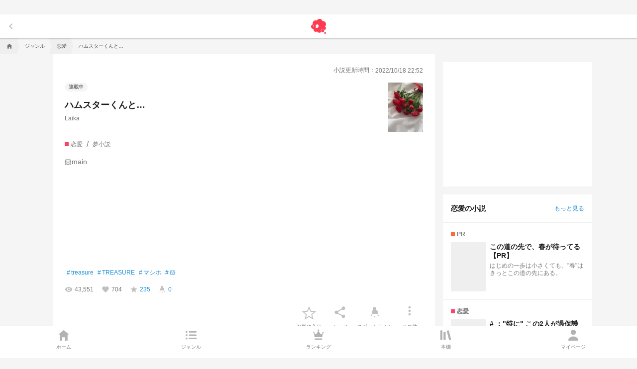

--- FILE ---
content_type: text/plain; charset=utf-8
request_url: https://firestore.googleapis.com/google.firestore.v1.Firestore/Listen/channel?gsessionid=z8wUjDB8KxJIY9dNFsUeDiiYePXrs0tI3418pUVShgQ&VER=8&database=projects%2Fprcmnovel-tokyo-prod%2Fdatabases%2F(default)&RID=rpc&SID=IRNXEaSfYwpz0kqDlgo42Q&AID=0&CI=1&TYPE=xmlhttp&zx=s4q14u6p7q5g&t=1
body_size: -480
content:
4352
[[1,[{
  "targetChange": {
    "targetChangeType": "ADD",
    "targetIds": [
      2
    ]
  }
}
]],[2,[{
  "documentChange": {
    "document": {
      "name": "projects/prcmnovel-tokyo-prod/databases/(default)/documents/app/origin/novel/51DyAYMq74JLy8S7lhqg",
      "fields": {
        "chapterCount": {
          "integerValue": "31"
        },
        "isLockedFlag": {
          "booleanValue": false
        },
        "publishedAt": {
          "timestampValue": "2021-09-01T11:00:10.368Z"
        },
        "letters": {
          "integerValue": "13610"
        },
        "status": {
          "stringValue": "serializing"
        },
        "author": {
          "mapValue": {
            "fields": {
              "images": {
                "mapValue": {
                  "fields": {
                    "icon": {
                      "stringValue": "https://novel-img.prepics-cdn.com/image/fetch/w_192,h_192/https%3A%2F%2Fstorage.googleapis.com%2Fprcmnovel-tokyo-prod-images%2Fp%2F18c81b820e820163364712e80461d39bdac9b070%2Fuser-icon%2F01GFPMR1FHA3CS9066DFMQXSH5"
                    }
                  }
                }
              },
              "name": {
                "stringValue": "Laika"
              },
              "isOfficial": {
                "booleanValue": false
              }
            }
          }
        },
        "createdAt": {
          "timestampValue": "2021-08-15T09:52:56.627Z"
        },
        "limitedStatus": {
          "stringValue": "all"
        },
        "updatedAt": {
          "timestampValue": "2022-10-18T22:52:37.466Z"
        },
        "isOriginal": {
          "booleanValue": false
        },
        "description": {
          "stringValue": "🐹main\n\n\n\n\n\n\n\n\n\n"
        },
        "scores": {
          "mapValue": {
            "fields": {
              "view": {
                "integerValue": "43551"
              },
              "favorite": {
                "integerValue": "235"
              },
              "like": {
                "integerValue": "704"
              }
            }
          }
        },
        "tags": {
          "arrayValue": {
            "values": [
              {
                "mapValue": {
                  "fields": {
                    "name": {
                      "stringValue": "treasure"
                    }
                  }
                }
              },
              {
                "mapValue": {
                  "fields": {
                    "name": {
                      "stringValue": "TREASURE"
                    }
                  }
                }
              },
              {
                "mapValue": {
                  "fields": {
                    "name": {
                      "stringValue": "マシホ"
                    }
                  }
                }
              },
              {
                "mapValue": {
                  "fields": {
                    "name": {
                      "stringValue": "🐹"
                    }
                  }
                }
              }
            ]
          }
        },
        "summary": {
          "stringValue": ""
        },
        "title": {
          "stringValue": "ハムスターくんと…"
        },
        "isPublic": {
          "booleanValue": true
        },
        "r18": {
          "booleanValue": false
        },
        "userId": {
          "stringValue": "18c81b820e820163364712e80461d39bdac9b070"
        },
        "themeId": {
          "nullValue": null
        },
        "isDream": {
          "booleanValue": true
        },
        "imageId": {
          "stringValue": "p/18c81b820e820163364712e80461d39bdac9b070/cover/lx1ccri6rjx7io2byflr"
        },
        "chapterUpdatedAt": {
          "timestampValue": "2022-08-13T02:27:27.868Z"
        },
        "genre": {
          "stringValue": "love"
        }
      },
      "createTime": "2021-08-15T09:52:56.654267Z",
      "updateTime": "2026-01-20T12:44:49.173463Z"
    },
    "targetIds": [
      2
    ]
  }
}
]],[3,[{
  "targetChange": {
    "targetChangeType": "CURRENT",
    "targetIds": [
      2
    ],
    "resumeToken": "CgkI9ZWImLamkgM=",
    "readTime": "2026-01-25T09:55:13.501941Z"
  }
}
]],[4,[{
  "targetChange": {
    "resumeToken": "CgkI9ZWImLamkgM=",
    "readTime": "2026-01-25T09:55:13.501941Z"
  }
}
]]]

--- FILE ---
content_type: application/javascript; charset=UTF-8
request_url: https://novel.prcm.jp/4277.e28023f573b5e18e.js
body_size: 47948
content:
"use strict";(self.webpackChunkprcmnovel=self.webpackChunkprcmnovel||[]).push([[4277],{47878:(ut,Ae,Q)=>{Q.d(Ae,{G:()=>ie});var W=Q(84460),Se=Q(70271),ue=Q(58644),xe=Q(34577),N=Q(39598),Y=Q(20539),X=Q(88241);function ee(F,de){if(1&F&&Y.nrm(0,"iframe",1,0),2&F){const te=Y.XpG();Y.Y8G("src",te.gmoFooterHtml,Y.f$h)}}function Oe(F,de){if(1&F&&(Y.j41(0,"app-fixed-ratio-container",2),Y.nrm(1,"iframe",3),Y.k0s()),2&F){const te=Y.XpG();Y.Y8G("width",360)("height",150)("maxHeight",158),Y.R7$(),Y.Y8G("src",te.gmoHeaderHtml,Y.f$h)}}let ie=(()=>{var F;class de{constructor(j,me){this.breakpointObserver=j,this.gmoHeaderService=me,this.gmoHeaderHtml=this.gmoHeaderService.gmoHeaderHtml,this.gmoFooterHtml=this.gmoHeaderService.gmoFooterHtml}ngOnInit(){this.isPc$=this.breakpointObserver.observe(xe.Hu).pipe((0,Se.T)(j=>j.matches))}}return(F=de).\u0275fac=function(j){return new(j||F)(Y.rXU(X.B),Y.rXU(N.C))},F.\u0275cmp=Y.VBU({type:F,selectors:[["app-gmo-footer"]],features:[Y.Jv_([])],decls:3,vars:3,consts:[["container",""],["loading","lazy","title","GMO\u5171\u901a\u30d5\u30c3\u30bf",1,"pc-gmo-footer",3,"src"],[3,"width","height","maxHeight"],["title","GMO\u5171\u901a\u30d5\u30c3\u30bf",1,"sp-gmo-footer",3,"src"]],template:function(j,me){1&j&&(Y.DNE(0,ee,2,1,"iframe",1),Y.nI1(1,"async"),Y.DNE(2,Oe,2,4,"app-fixed-ratio-container",2)),2&j&&Y.vxM(Y.bMT(1,1,me.isPc$)?0:2)},dependencies:[ue.Y,W.Jj],styles:['@charset "UTF-8";.sp-gmo-footer[_ngcontent-%COMP%]{display:none;width:100%}.pc-gmo-footer[_ngcontent-%COMP%]{display:block;width:100%;height:310px}@media (max-width: 768px){.sp-gmo-footer[_ngcontent-%COMP%]{display:block}.pc-gmo-footer[_ngcontent-%COMP%]{display:none}}'],changeDetection:0}),de})()},81076:(ut,Ae,Q)=>{Q.d(Ae,{kz:()=>ds});var W=Q(90954);function Se(i){return null!==i&&"object"==typeof i&&"constructor"in i&&i.constructor===Object}function ue(i,e){void 0===i&&(i={}),void 0===e&&(e={}),Object.keys(e).forEach(t=>{typeof i[t]>"u"?i[t]=e[t]:Se(e[t])&&Se(i[t])&&Object.keys(e[t]).length>0&&ue(i[t],e[t])})}const xe={body:{},addEventListener(){},removeEventListener(){},activeElement:{blur(){},nodeName:""},querySelector:()=>null,querySelectorAll:()=>[],getElementById:()=>null,createEvent:()=>({initEvent(){}}),createElement:()=>({children:[],childNodes:[],style:{},setAttribute(){},getElementsByTagName:()=>[]}),createElementNS:()=>({}),importNode:()=>null,location:{hash:"",host:"",hostname:"",href:"",origin:"",pathname:"",protocol:"",search:""}};function N(){const i=typeof document<"u"?document:{};return ue(i,xe),i}const Y={document:xe,navigator:{userAgent:""},location:{hash:"",host:"",hostname:"",href:"",origin:"",pathname:"",protocol:"",search:""},history:{replaceState(){},pushState(){},go(){},back(){}},CustomEvent:function(){return this},addEventListener(){},removeEventListener(){},getComputedStyle:()=>({getPropertyValue:()=>""}),Image(){},Date(){},screen:{},setTimeout(){},clearTimeout(){},matchMedia:()=>({}),requestAnimationFrame:i=>typeof setTimeout>"u"?(i(),null):setTimeout(i,0),cancelAnimationFrame(i){typeof setTimeout>"u"||clearTimeout(i)}};function X(){const i=typeof window<"u"?window:{};return ue(i,Y),i}function ee(i){return void 0===i&&(i=""),i.trim().split(" ").filter(e=>!!e.trim())}function ie(i,e){return void 0===e&&(e=0),setTimeout(i,e)}function F(){return Date.now()}function te(i,e){void 0===e&&(e="x");const t=X();let s,r,a;const p=function de(i){const e=X();let t;return e.getComputedStyle&&(t=e.getComputedStyle(i,null)),!t&&i.currentStyle&&(t=i.currentStyle),t||(t=i.style),t}(i);return t.WebKitCSSMatrix?(r=p.transform||p.webkitTransform,r.split(",").length>6&&(r=r.split(", ").map(d=>d.replace(",",".")).join(", ")),a=new t.WebKitCSSMatrix("none"===r?"":r)):(a=p.MozTransform||p.OTransform||p.MsTransform||p.msTransform||p.transform||p.getPropertyValue("transform").replace("translate(","matrix(1, 0, 0, 1,"),s=a.toString().split(",")),"x"===e&&(r=t.WebKitCSSMatrix?a.m41:16===s.length?parseFloat(s[12]):parseFloat(s[4])),"y"===e&&(r=t.WebKitCSSMatrix?a.m42:16===s.length?parseFloat(s[13]):parseFloat(s[5])),r||0}function j(i){return"object"==typeof i&&null!==i&&i.constructor&&"Object"===Object.prototype.toString.call(i).slice(8,-1)}function me(i){return typeof window<"u"&&typeof window.HTMLElement<"u"?i instanceof HTMLElement:i&&(1===i.nodeType||11===i.nodeType)}function U(){const i=Object(arguments.length<=0?void 0:arguments[0]),e=["__proto__","constructor","prototype"];for(let t=1;t<arguments.length;t+=1){const s=t<0||arguments.length<=t?void 0:arguments[t];if(null!=s&&!me(s)){const r=Object.keys(Object(s)).filter(a=>e.indexOf(a)<0);for(let a=0,p=r.length;a<p;a+=1){const d=r[a],n=Object.getOwnPropertyDescriptor(s,d);void 0!==n&&n.enumerable&&(j(i[d])&&j(s[d])?s[d].__swiper__?i[d]=s[d]:U(i[d],s[d]):!j(i[d])&&j(s[d])?(i[d]={},s[d].__swiper__?i[d]=s[d]:U(i[d],s[d])):i[d]=s[d])}}}return i}function he(i,e,t){i.style.setProperty(e,t)}function qe(i){let{swiper:e,targetPosition:t,side:s}=i;const r=X(),a=-e.translate;let d,p=null;const n=e.params.speed;e.wrapperEl.style.scrollSnapType="none",r.cancelAnimationFrame(e.cssModeFrameID);const f=t>a?"next":"prev",l=(c,m)=>"next"===f&&c>=m||"prev"===f&&c<=m,o=()=>{d=(new Date).getTime(),null===p&&(p=d);const c=Math.max(Math.min((d-p)/n,1),0),m=.5-Math.cos(c*Math.PI)/2;let h=a+m*(t-a);if(l(h,t)&&(h=t),e.wrapperEl.scrollTo({[s]:h}),l(h,t))return e.wrapperEl.style.overflow="hidden",e.wrapperEl.style.scrollSnapType="",setTimeout(()=>{e.wrapperEl.style.overflow="",e.wrapperEl.scrollTo({[s]:h})}),void r.cancelAnimationFrame(e.cssModeFrameID);e.cssModeFrameID=r.requestAnimationFrame(o)};o()}function ne(i){return i.querySelector(".swiper-slide-transform")||i.shadowRoot&&i.shadowRoot.querySelector(".swiper-slide-transform")||i}function V(i,e){return void 0===e&&(e=""),[...i.children].filter(t=>t.matches(e))}function Ee(i){try{return void console.warn(i)}catch(e){}}function K(i,e){void 0===e&&(e=[]);const t=document.createElement(i);return t.classList.add(...Array.isArray(e)?e:ee(e)),t}function Te(i){const e=X(),t=N(),s=i.getBoundingClientRect(),r=t.body;return{top:s.top+(i===e?e.scrollY:i.scrollTop)-(i.clientTop||r.clientTop||0),left:s.left+(i===e?e.scrollX:i.scrollLeft)-(i.clientLeft||r.clientLeft||0)}}function ae(i,e){return X().getComputedStyle(i,null).getPropertyValue(e)}function ge(i){let t,e=i;if(e){for(t=0;null!==(e=e.previousSibling);)1===e.nodeType&&(t+=1);return t}}function le(i,e){const t=[];let s=i.parentElement;for(;s;)e?s.matches(e)&&t.push(s):t.push(s),s=s.parentElement;return t}function we(i,e){e&&i.addEventListener("transitionend",function t(s){s.target===i&&(e.call(i,s),i.removeEventListener("transitionend",t))})}function $e(i,e,t){const s=X();return t?i["width"===e?"offsetWidth":"offsetHeight"]+parseFloat(s.getComputedStyle(i,null).getPropertyValue("width"===e?"margin-right":"margin-top"))+parseFloat(s.getComputedStyle(i,null).getPropertyValue("width"===e?"margin-left":"margin-bottom")):i.offsetWidth}function G(i){return(Array.isArray(i)?i:[i]).filter(e=>!!e)}let De,ke,_e;function Ue(){return De||(De=function gt(){const i=X(),e=N();return{smoothScroll:e.documentElement&&e.documentElement.style&&"scrollBehavior"in e.documentElement.style,touch:!!("ontouchstart"in i||i.DocumentTouch&&e instanceof i.DocumentTouch)}}()),De}function Ke(i){return void 0===i&&(i={}),ke||(ke=function wt(i){let{userAgent:e}=void 0===i?{}:i;const t=Ue(),s=X(),r=s.navigator.platform,a=e||s.navigator.userAgent,p={ios:!1,android:!1},d=s.screen.width,n=s.screen.height,f=a.match(/(Android);?[\s\/]+([\d.]+)?/);let l=a.match(/(iPad).*OS\s([\d_]+)/);const o=a.match(/(iPod)(.*OS\s([\d_]+))?/),c=!l&&a.match(/(iPhone\sOS|iOS)\s([\d_]+)/),m="Win32"===r;let h="MacIntel"===r;return!l&&h&&t.touch&&["1024x1366","1366x1024","834x1194","1194x834","834x1112","1112x834","768x1024","1024x768","820x1180","1180x820","810x1080","1080x810"].indexOf("".concat(d,"x").concat(n))>=0&&(l=a.match(/(Version)\/([\d.]+)/),l||(l=[0,1,"13_0_0"]),h=!1),f&&!m&&(p.os="android",p.android=!0),(l||c||o)&&(p.os="ios",p.ios=!0),p}(i)),ke}const Me=(i,e)=>{if(!i||i.destroyed||!i.params)return;const s=e.closest(i.isElement?"swiper-slide":".".concat(i.params.slideClass));if(s){let r=s.querySelector(".".concat(i.params.lazyPreloaderClass));!r&&i.isElement&&(s.shadowRoot?r=s.shadowRoot.querySelector(".".concat(i.params.lazyPreloaderClass)):requestAnimationFrame(()=>{s.shadowRoot&&(r=s.shadowRoot.querySelector(".".concat(i.params.lazyPreloaderClass)),r&&r.remove())})),r&&r.remove()}},He=(i,e)=>{if(!i.slides[e])return;const t=i.slides[e].querySelector('[loading="lazy"]');t&&t.removeAttribute("loading")},Ge=i=>{if(!i||i.destroyed||!i.params)return;let e=i.params.lazyPreloadPrevNext;const t=i.slides.length;if(!t||!e||e<0)return;e=Math.min(e,t);const s="auto"===i.params.slidesPerView?i.slidesPerViewDynamic():Math.ceil(i.params.slidesPerView),r=i.activeIndex;if(i.params.grid&&i.params.grid.rows>1){const p=r,d=[p-e];return d.push(...Array.from({length:e}).map((n,f)=>p+s+f)),void i.slides.forEach((n,f)=>{d.includes(n.column)&&He(i,f)})}const a=r+s-1;if(i.params.rewind||i.params.loop)for(let p=r-e;p<=a+e;p+=1){const d=(p%t+t)%t;(d<r||d>a)&&He(i,d)}else for(let p=Math.max(r-e,0);p<=Math.min(a+e,t-1);p+=1)p!==r&&(p>a||p<r)&&He(i,p)};function Ze(i){let{swiper:e,runCallbacks:t,direction:s,step:r}=i;const{activeIndex:a,previousIndex:p}=e;let d=s;if(d||(d=a>p?"next":a<p?"prev":"reset"),e.emit("transition".concat(r)),t&&a!==p){if("reset"===d)return void e.emit("slideResetTransition".concat(r));e.emit("slideChangeTransition".concat(r)),e.emit("next"===d?"slideNextTransition".concat(r):"slidePrevTransition".concat(r))}}function Je(i,e,t){const s=X(),{params:r}=i,a=r.edgeSwipeDetection,p=r.edgeSwipeThreshold;return!a||!(t<=p||t>=s.innerWidth-p)||"prevent"===a&&(e.preventDefault(),!0)}function ni(i){const e=this,t=N();let s=i;s.originalEvent&&(s=s.originalEvent);const r=e.touchEventsData;if("pointerdown"===s.type){if(null!==r.pointerId&&r.pointerId!==s.pointerId)return;r.pointerId=s.pointerId}else"touchstart"===s.type&&1===s.targetTouches.length&&(r.touchId=s.targetTouches[0].identifier);if("touchstart"===s.type)return void Je(e,s,s.targetTouches[0].pageX);const{params:a,touches:p,enabled:d}=e;if(!d||!a.simulateTouch&&"mouse"===s.pointerType||e.animating&&a.preventInteractionOnTransition)return;!e.animating&&a.cssMode&&a.loop&&e.loopFix();let n=s.target;if("wrapper"===a.touchEventsTarget&&!e.wrapperEl.contains(n)||"which"in s&&3===s.which||"button"in s&&s.button>0||r.isTouched&&r.isMoved)return;const f=!!a.noSwipingClass&&""!==a.noSwipingClass,l=s.composedPath?s.composedPath():s.path;f&&s.target&&s.target.shadowRoot&&l&&(n=l[0]);const o=a.noSwipingSelector?a.noSwipingSelector:".".concat(a.noSwipingClass);if(a.noSwiping&&(s.target&&s.target.shadowRoot?function ai(i,e){return void 0===e&&(e=this),function t(s){if(!s||s===N()||s===X())return null;s.assignedSlot&&(s=s.assignedSlot);const r=s.closest(i);return r||s.getRootNode?r||t(s.getRootNode().host):null}(e)}(o,n):n.closest(o)))return void(e.allowClick=!0);if(a.swipeHandler&&!n.closest(a.swipeHandler))return;p.currentX=s.pageX,p.currentY=s.pageY;const m=p.currentX,h=p.currentY;if(!Je(e,s,m))return;Object.assign(r,{isTouched:!0,isMoved:!1,allowTouchCallbacks:!0,isScrolling:void 0,startMoving:void 0}),p.startX=m,p.startY=h,r.touchStartTime=F(),e.allowClick=!0,e.updateSize(),e.swipeDirection=void 0,a.threshold>0&&(r.allowThresholdMove=!1);let w=!0;n.matches(r.focusableElements)&&(w=!1,"SELECT"===n.nodeName&&(r.isTouched=!1)),t.activeElement&&t.activeElement.matches(r.focusableElements)&&t.activeElement!==n&&t.activeElement.blur(),(a.touchStartForcePreventDefault||w&&e.allowTouchMove&&a.touchStartPreventDefault)&&!n.isContentEditable&&s.preventDefault(),a.freeMode&&a.freeMode.enabled&&e.freeMode&&e.animating&&!a.cssMode&&e.freeMode.onTouchStart(),e.emit("touchStart",s)}function li(i){const e=N(),t=this,s=t.touchEventsData,{params:r,touches:a,rtlTranslate:p,enabled:d}=t;if(!d||!r.simulateTouch&&"mouse"===i.pointerType)return;let f,n=i;if(n.originalEvent&&(n=n.originalEvent),"pointermove"===n.type&&(null!==s.touchId||n.pointerId!==s.pointerId))return;if("touchmove"===n.type){if(f=[...n.changedTouches].filter(P=>P.identifier===s.touchId)[0],!f||f.identifier!==s.touchId)return}else f=n;if(!s.isTouched)return void(s.startMoving&&s.isScrolling&&t.emit("touchMoveOpposite",n));const l=f.pageX,o=f.pageY;if(n.preventedByNestedSwiper)return a.startX=l,void(a.startY=o);if(!t.allowTouchMove)return n.target.matches(s.focusableElements)||(t.allowClick=!1),void(s.isTouched&&(Object.assign(a,{startX:l,startY:o,currentX:l,currentY:o}),s.touchStartTime=F()));if(r.touchReleaseOnEdges&&!r.loop)if(t.isVertical()){if(o<a.startY&&t.translate<=t.maxTranslate()||o>a.startY&&t.translate>=t.minTranslate())return s.isTouched=!1,void(s.isMoved=!1)}else if(l<a.startX&&t.translate<=t.maxTranslate()||l>a.startX&&t.translate>=t.minTranslate())return;if(e.activeElement&&n.target===e.activeElement&&n.target.matches(s.focusableElements))return s.isMoved=!0,void(t.allowClick=!1);s.allowTouchCallbacks&&t.emit("touchMove",n),a.previousX=a.currentX,a.previousY=a.currentY,a.currentX=l,a.currentY=o;const c=a.currentX-a.startX,m=a.currentY-a.startY;if(t.params.threshold&&Math.sqrt(c**2+m**2)<t.params.threshold)return;if(typeof s.isScrolling>"u"){let P;t.isHorizontal()&&a.currentY===a.startY||t.isVertical()&&a.currentX===a.startX?s.isScrolling=!1:c*c+m*m>=25&&(P=180*Math.atan2(Math.abs(m),Math.abs(c))/Math.PI,s.isScrolling=t.isHorizontal()?P>r.touchAngle:90-P>r.touchAngle)}if(s.isScrolling&&t.emit("touchMoveOpposite",n),typeof s.startMoving>"u"&&(a.currentX!==a.startX||a.currentY!==a.startY)&&(s.startMoving=!0),s.isScrolling)return void(s.isTouched=!1);if(!s.startMoving)return;t.allowClick=!1,!r.cssMode&&n.cancelable&&n.preventDefault(),r.touchMoveStopPropagation&&!r.nested&&n.stopPropagation();let h=t.isHorizontal()?c:m,w=t.isHorizontal()?a.currentX-a.previousX:a.currentY-a.previousY;r.oneWayMovement&&(h=Math.abs(h)*(p?1:-1),w=Math.abs(w)*(p?1:-1)),a.diff=h,h*=r.touchRatio,p&&(h=-h,w=-w);const g=t.touchesDirection;t.swipeDirection=h>0?"prev":"next",t.touchesDirection=w>0?"prev":"next";const u=t.params.loop&&!r.cssMode,b="next"===t.touchesDirection&&t.allowSlideNext||"prev"===t.touchesDirection&&t.allowSlidePrev;if(!s.isMoved){if(u&&b&&t.loopFix({direction:t.swipeDirection}),s.startTranslate=t.getTranslate(),t.setTransition(0),t.animating){const P=new window.CustomEvent("transitionend",{bubbles:!0,cancelable:!0});t.wrapperEl.dispatchEvent(P)}s.allowMomentumBounce=!1,r.grabCursor&&(!0===t.allowSlideNext||!0===t.allowSlidePrev)&&t.setGrabCursor(!0),t.emit("sliderFirstMove",n)}if((new Date).getTime(),s.isMoved&&s.allowThresholdMove&&g!==t.touchesDirection&&u&&b&&Math.abs(h)>=1)return Object.assign(a,{startX:l,startY:o,currentX:l,currentY:o,startTranslate:s.currentTranslate}),s.loopSwapReset=!0,void(s.startTranslate=s.currentTranslate);t.emit("sliderMove",n),s.isMoved=!0,s.currentTranslate=h+s.startTranslate;let x=!0,z=r.resistanceRatio;if(r.touchReleaseOnEdges&&(z=0),h>0?(u&&b&&s.allowThresholdMove&&s.currentTranslate>(r.centeredSlides?t.minTranslate()-t.slidesSizesGrid[t.activeIndex+1]:t.minTranslate())&&t.loopFix({direction:"prev",setTranslate:!0,activeSlideIndex:0}),s.currentTranslate>t.minTranslate()&&(x=!1,r.resistance&&(s.currentTranslate=t.minTranslate()-1+(-t.minTranslate()+s.startTranslate+h)**z))):h<0&&(u&&b&&s.allowThresholdMove&&s.currentTranslate<(r.centeredSlides?t.maxTranslate()+t.slidesSizesGrid[t.slidesSizesGrid.length-1]:t.maxTranslate())&&t.loopFix({direction:"next",setTranslate:!0,activeSlideIndex:t.slides.length-("auto"===r.slidesPerView?t.slidesPerViewDynamic():Math.ceil(parseFloat(r.slidesPerView,10)))}),s.currentTranslate<t.maxTranslate()&&(x=!1,r.resistance&&(s.currentTranslate=t.maxTranslate()+1-(t.maxTranslate()-s.startTranslate-h)**z))),x&&(n.preventedByNestedSwiper=!0),!t.allowSlideNext&&"next"===t.swipeDirection&&s.currentTranslate<s.startTranslate&&(s.currentTranslate=s.startTranslate),!t.allowSlidePrev&&"prev"===t.swipeDirection&&s.currentTranslate>s.startTranslate&&(s.currentTranslate=s.startTranslate),!t.allowSlidePrev&&!t.allowSlideNext&&(s.currentTranslate=s.startTranslate),r.threshold>0){if(!(Math.abs(h)>r.threshold||s.allowThresholdMove))return void(s.currentTranslate=s.startTranslate);if(!s.allowThresholdMove)return s.allowThresholdMove=!0,a.startX=a.currentX,a.startY=a.currentY,s.currentTranslate=s.startTranslate,void(a.diff=t.isHorizontal()?a.currentX-a.startX:a.currentY-a.startY)}!r.followFinger||r.cssMode||((r.freeMode&&r.freeMode.enabled&&t.freeMode||r.watchSlidesProgress)&&(t.updateActiveIndex(),t.updateSlidesClasses()),r.freeMode&&r.freeMode.enabled&&t.freeMode&&t.freeMode.onTouchMove(),t.updateProgress(s.currentTranslate),t.setTranslate(s.currentTranslate))}function oi(i){const e=this,t=e.touchEventsData;let r,s=i;if(s.originalEvent&&(s=s.originalEvent),"touchend"===s.type||"touchcancel"===s.type){if(r=[...s.changedTouches].filter(z=>z.identifier===t.touchId)[0],!r||r.identifier!==t.touchId)return}else{if(null!==t.touchId||s.pointerId!==t.pointerId)return;r=s}if(["pointercancel","pointerout","pointerleave","contextmenu"].includes(s.type)&&(!["pointercancel","contextmenu"].includes(s.type)||!e.browser.isSafari&&!e.browser.isWebView))return;t.pointerId=null,t.touchId=null;const{params:p,touches:d,rtlTranslate:n,slidesGrid:f,enabled:l}=e;if(!l||!p.simulateTouch&&"mouse"===s.pointerType)return;if(t.allowTouchCallbacks&&e.emit("touchEnd",s),t.allowTouchCallbacks=!1,!t.isTouched)return t.isMoved&&p.grabCursor&&e.setGrabCursor(!1),t.isMoved=!1,void(t.startMoving=!1);p.grabCursor&&t.isMoved&&t.isTouched&&(!0===e.allowSlideNext||!0===e.allowSlidePrev)&&e.setGrabCursor(!1);const o=F(),c=o-t.touchStartTime;if(e.allowClick){const z=s.path||s.composedPath&&s.composedPath();e.updateClickedSlide(z&&z[0]||s.target,z),e.emit("tap click",s),c<300&&o-t.lastClickTime<300&&e.emit("doubleTap doubleClick",s)}if(t.lastClickTime=F(),ie(()=>{e.destroyed||(e.allowClick=!0)}),!t.isTouched||!t.isMoved||!e.swipeDirection||0===d.diff&&!t.loopSwapReset||t.currentTranslate===t.startTranslate&&!t.loopSwapReset)return t.isTouched=!1,t.isMoved=!1,void(t.startMoving=!1);let m;if(t.isTouched=!1,t.isMoved=!1,t.startMoving=!1,m=p.followFinger?n?e.translate:-e.translate:-t.currentTranslate,p.cssMode)return;if(p.freeMode&&p.freeMode.enabled)return void e.freeMode.onTouchEnd({currentPos:m});const h=m>=-e.maxTranslate()&&!e.params.loop;let w=0,g=e.slidesSizesGrid[0];for(let z=0;z<f.length;z+=z<p.slidesPerGroupSkip?1:p.slidesPerGroup){const P=z<p.slidesPerGroupSkip-1?1:p.slidesPerGroup;typeof f[z+P]<"u"?(h||m>=f[z]&&m<f[z+P])&&(w=z,g=f[z+P]-f[z]):(h||m>=f[z])&&(w=z,g=f[f.length-1]-f[f.length-2])}let u=null,b=null;p.rewind&&(e.isBeginning?b=p.virtual&&p.virtual.enabled&&e.virtual?e.virtual.slides.length-1:e.slides.length-1:e.isEnd&&(u=0));const v=(m-f[w])/g,x=w<p.slidesPerGroupSkip-1?1:p.slidesPerGroup;if(c>p.longSwipesMs){if(!p.longSwipes)return void e.slideTo(e.activeIndex);"next"===e.swipeDirection&&e.slideTo(v>=p.longSwipesRatio?p.rewind&&e.isEnd?u:w+x:w),"prev"===e.swipeDirection&&(v>1-p.longSwipesRatio?e.slideTo(w+x):null!==b&&v<0&&Math.abs(v)>p.longSwipesRatio?e.slideTo(b):e.slideTo(w))}else{if(!p.shortSwipes)return void e.slideTo(e.activeIndex);!e.navigation||s.target!==e.navigation.nextEl&&s.target!==e.navigation.prevEl?("next"===e.swipeDirection&&e.slideTo(null!==u?u:w+x),"prev"===e.swipeDirection&&e.slideTo(null!==b?b:w)):e.slideTo(s.target===e.navigation.nextEl?w+x:w)}}function Qe(){const i=this,{params:e,el:t}=i;if(t&&0===t.offsetWidth)return;e.breakpoints&&i.setBreakpoint();const{allowSlideNext:s,allowSlidePrev:r,snapGrid:a}=i,p=i.virtual&&i.params.virtual.enabled;i.allowSlideNext=!0,i.allowSlidePrev=!0,i.updateSize(),i.updateSlides(),i.updateSlidesClasses(),!("auto"===e.slidesPerView||e.slidesPerView>1)||!i.isEnd||i.isBeginning||i.params.centeredSlides||p&&e.loop?i.params.loop&&!p?i.slideToLoop(i.realIndex,0,!1,!0):i.slideTo(i.activeIndex,0,!1,!0):i.slideTo(i.slides.length-1,0,!1,!0),i.autoplay&&i.autoplay.running&&i.autoplay.paused&&(clearTimeout(i.autoplay.resizeTimeout),i.autoplay.resizeTimeout=setTimeout(()=>{i.autoplay&&i.autoplay.running&&i.autoplay.paused&&i.autoplay.resume()},500)),i.allowSlidePrev=r,i.allowSlideNext=s,i.params.watchOverflow&&a!==i.snapGrid&&i.checkOverflow()}function di(i){const e=this;e.enabled&&(e.allowClick||(e.params.preventClicks&&i.preventDefault(),e.params.preventClicksPropagation&&e.animating&&(i.stopPropagation(),i.stopImmediatePropagation())))}function ci(){const i=this,{wrapperEl:e,rtlTranslate:t,enabled:s}=i;if(!s)return;let r;i.previousTranslate=i.translate,i.translate=i.isHorizontal()?-e.scrollLeft:-e.scrollTop,0===i.translate&&(i.translate=0),i.updateActiveIndex(),i.updateSlidesClasses();const a=i.maxTranslate()-i.minTranslate();r=0===a?0:(i.translate-i.minTranslate())/a,r!==i.progress&&i.updateProgress(t?-i.translate:i.translate),i.emit("setTranslate",i.translate,!1)}function pi(i){const e=this;Me(e,i.target),!e.params.cssMode&&("auto"===e.params.slidesPerView||e.params.autoHeight)&&e.update()}function fi(){const i=this;i.documentTouchHandlerProceeded||(i.documentTouchHandlerProceeded=!0,i.params.touchReleaseOnEdges&&(i.el.style.touchAction="auto"))}const et=(i,e)=>{const t=N(),{params:s,el:r,wrapperEl:a,device:p}=i,d=!!s.nested,n="on"===e?"addEventListener":"removeEventListener",f=e;t[n]("touchstart",i.onDocumentTouchStart,{passive:!1,capture:d}),r[n]("touchstart",i.onTouchStart,{passive:!1}),r[n]("pointerdown",i.onTouchStart,{passive:!1}),t[n]("touchmove",i.onTouchMove,{passive:!1,capture:d}),t[n]("pointermove",i.onTouchMove,{passive:!1,capture:d}),t[n]("touchend",i.onTouchEnd,{passive:!0}),t[n]("pointerup",i.onTouchEnd,{passive:!0}),t[n]("pointercancel",i.onTouchEnd,{passive:!0}),t[n]("touchcancel",i.onTouchEnd,{passive:!0}),t[n]("pointerout",i.onTouchEnd,{passive:!0}),t[n]("pointerleave",i.onTouchEnd,{passive:!0}),t[n]("contextmenu",i.onTouchEnd,{passive:!0}),(s.preventClicks||s.preventClicksPropagation)&&r[n]("click",i.onClick,!0),s.cssMode&&a[n]("scroll",i.onScroll),i[f](s.updateOnWindowResize?p.ios||p.android?"resize orientationchange observerUpdate":"resize observerUpdate":"observerUpdate",Qe,!0),r[n]("load",i.onLoad,{capture:!0})},tt=(i,e)=>i.grid&&e.grid&&e.grid.rows>1;var Be={init:!0,direction:"horizontal",oneWayMovement:!1,swiperElementNodeName:"SWIPER-CONTAINER",touchEventsTarget:"wrapper",initialSlide:0,speed:300,cssMode:!1,updateOnWindowResize:!0,resizeObserver:!0,nested:!1,createElements:!1,eventsPrefix:"swiper",enabled:!0,focusableElements:"input, select, option, textarea, button, video, label",width:null,height:null,preventInteractionOnTransition:!1,userAgent:null,url:null,edgeSwipeDetection:!1,edgeSwipeThreshold:20,autoHeight:!1,setWrapperSize:!1,virtualTranslate:!1,effect:"slide",breakpoints:void 0,breakpointsBase:"window",spaceBetween:0,slidesPerView:1,slidesPerGroup:1,slidesPerGroupSkip:0,slidesPerGroupAuto:!1,centeredSlides:!1,centeredSlidesBounds:!1,slidesOffsetBefore:0,slidesOffsetAfter:0,normalizeSlideIndex:!0,centerInsufficientSlides:!1,watchOverflow:!0,roundLengths:!1,touchRatio:1,touchAngle:45,simulateTouch:!0,shortSwipes:!0,longSwipes:!0,longSwipesRatio:.5,longSwipesMs:300,followFinger:!0,allowTouchMove:!0,threshold:5,touchMoveStopPropagation:!1,touchStartPreventDefault:!0,touchStartForcePreventDefault:!1,touchReleaseOnEdges:!1,uniqueNavElements:!0,resistance:!0,resistanceRatio:.85,watchSlidesProgress:!1,grabCursor:!1,preventClicks:!0,preventClicksPropagation:!0,slideToClickedSlide:!1,loop:!1,loopAddBlankSlides:!0,loopAdditionalSlides:0,loopPreventsSliding:!0,rewind:!1,allowSlidePrev:!0,allowSlideNext:!0,swipeHandler:null,noSwiping:!0,noSwipingClass:"swiper-no-swiping",noSwipingSelector:null,passiveListeners:!0,maxBackfaceHiddenSlides:10,containerModifierClass:"swiper-",slideClass:"swiper-slide",slideBlankClass:"swiper-slide-blank",slideActiveClass:"swiper-slide-active",slideVisibleClass:"swiper-slide-visible",slideFullyVisibleClass:"swiper-slide-fully-visible",slideNextClass:"swiper-slide-next",slidePrevClass:"swiper-slide-prev",wrapperClass:"swiper-wrapper",lazyPreloaderClass:"swiper-lazy-preloader",lazyPreloadPrevNext:0,runCallbacksOnInit:!0,_emitClasses:!1};function Mi(i,e){return function(s){void 0===s&&(s={});const r=Object.keys(s)[0],a=s[r];"object"==typeof a&&null!==a?(!0===i[r]&&(i[r]={enabled:!0}),"navigation"===r&&i[r]&&i[r].enabled&&!i[r].prevEl&&!i[r].nextEl&&(i[r].auto=!0),["pagination","scrollbar"].indexOf(r)>=0&&i[r]&&i[r].enabled&&!i[r].el&&(i[r].auto=!0),r in i&&"enabled"in a?("object"==typeof i[r]&&!("enabled"in i[r])&&(i[r].enabled=!0),i[r]||(i[r]={enabled:!1}),U(e,s)):U(e,s)):U(e,s)}}const Re={eventsEmitter:{on(i,e,t){const s=this;if(!s.eventsListeners||s.destroyed||"function"!=typeof e)return s;const r=t?"unshift":"push";return i.split(" ").forEach(a=>{s.eventsListeners[a]||(s.eventsListeners[a]=[]),s.eventsListeners[a][r](e)}),s},once(i,e,t){const s=this;if(!s.eventsListeners||s.destroyed||"function"!=typeof e)return s;function r(){s.off(i,r),r.__emitterProxy&&delete r.__emitterProxy;for(var a=arguments.length,p=new Array(a),d=0;d<a;d++)p[d]=arguments[d];e.apply(s,p)}return r.__emitterProxy=e,s.on(i,r,t)},onAny(i,e){const t=this;if(!t.eventsListeners||t.destroyed||"function"!=typeof i)return t;const s=e?"unshift":"push";return t.eventsAnyListeners.indexOf(i)<0&&t.eventsAnyListeners[s](i),t},offAny(i){const e=this;if(!e.eventsListeners||e.destroyed||!e.eventsAnyListeners)return e;const t=e.eventsAnyListeners.indexOf(i);return t>=0&&e.eventsAnyListeners.splice(t,1),e},off(i,e){const t=this;return!t.eventsListeners||t.destroyed||!t.eventsListeners||i.split(" ").forEach(s=>{typeof e>"u"?t.eventsListeners[s]=[]:t.eventsListeners[s]&&t.eventsListeners[s].forEach((r,a)=>{(r===e||r.__emitterProxy&&r.__emitterProxy===e)&&t.eventsListeners[s].splice(a,1)})}),t},emit(){const i=this;if(!i.eventsListeners||i.destroyed||!i.eventsListeners)return i;let e,t,s;for(var r=arguments.length,a=new Array(r),p=0;p<r;p++)a[p]=arguments[p];return"string"==typeof a[0]||Array.isArray(a[0])?(e=a[0],t=a.slice(1,a.length),s=i):(e=a[0].events,t=a[0].data,s=a[0].context||i),t.unshift(s),(Array.isArray(e)?e:e.split(" ")).forEach(n=>{i.eventsAnyListeners&&i.eventsAnyListeners.length&&i.eventsAnyListeners.forEach(f=>{f.apply(s,[n,...t])}),i.eventsListeners&&i.eventsListeners[n]&&i.eventsListeners[n].forEach(f=>{f.apply(s,t)})}),i}},update:{updateSize:function Et(){const i=this;let e,t;const s=i.el;e=typeof i.params.width<"u"&&null!==i.params.width?i.params.width:s.clientWidth,t=typeof i.params.height<"u"&&null!==i.params.height?i.params.height:s.clientHeight,!(0===e&&i.isHorizontal()||0===t&&i.isVertical())&&(e=e-parseInt(ae(s,"padding-left")||0,10)-parseInt(ae(s,"padding-right")||0,10),t=t-parseInt(ae(s,"padding-top")||0,10)-parseInt(ae(s,"padding-bottom")||0,10),Number.isNaN(e)&&(e=0),Number.isNaN(t)&&(t=0),Object.assign(i,{width:e,height:t,size:i.isHorizontal()?e:t}))},updateSlides:function Tt(){const i=this;function e(M,A){return parseFloat(M.getPropertyValue(i.getDirectionLabel(A))||0)}const t=i.params,{wrapperEl:s,slidesEl:r,size:a,rtlTranslate:p,wrongRTL:d}=i,n=i.virtual&&t.virtual.enabled,f=n?i.virtual.slides.length:i.slides.length,l=V(r,".".concat(i.params.slideClass,", swiper-slide")),o=n?i.virtual.slides.length:l.length;let c=[];const m=[],h=[];let w=t.slidesOffsetBefore;"function"==typeof w&&(w=t.slidesOffsetBefore.call(i));let g=t.slidesOffsetAfter;"function"==typeof g&&(g=t.slidesOffsetAfter.call(i));const u=i.snapGrid.length,b=i.slidesGrid.length;let v=t.spaceBetween,x=-w,z=0,P=0;if(typeof a>"u")return;"string"==typeof v&&v.indexOf("%")>=0?v=parseFloat(v.replace("%",""))/100*a:"string"==typeof v&&(v=parseFloat(v)),i.virtualSize=-v,l.forEach(M=>{p?M.style.marginLeft="":M.style.marginRight="",M.style.marginBottom="",M.style.marginTop=""}),t.centeredSlides&&t.cssMode&&(he(s,"--swiper-centered-offset-before",""),he(s,"--swiper-centered-offset-after",""));const D=t.grid&&t.grid.rows>1&&i.grid;let C;D?i.grid.initSlides(l):i.grid&&i.grid.unsetSlides();const T="auto"===t.slidesPerView&&t.breakpoints&&Object.keys(t.breakpoints).filter(M=>typeof t.breakpoints[M].slidesPerView<"u").length>0;for(let M=0;M<o;M+=1){let A;if(C=0,l[M]&&(A=l[M]),D&&i.grid.updateSlide(M,A,l),!l[M]||"none"!==ae(A,"display")){if("auto"===t.slidesPerView){T&&(l[M].style[i.getDirectionLabel("width")]="");const E=getComputedStyle(A),y=A.style.transform,S=A.style.webkitTransform;if(y&&(A.style.transform="none"),S&&(A.style.webkitTransform="none"),t.roundLengths)C=i.isHorizontal()?$e(A,"width",!0):$e(A,"height",!0);else{const L=e(E,"width"),k=e(E,"padding-left"),$=e(E,"padding-right"),I=e(E,"margin-left"),O=e(E,"margin-right"),_=E.getPropertyValue("box-sizing");if(_&&"border-box"===_)C=L+I+O;else{const{clientWidth:R,offsetWidth:q}=A;C=L+k+$+I+O+(q-R)}}y&&(A.style.transform=y),S&&(A.style.webkitTransform=S),t.roundLengths&&(C=Math.floor(C))}else C=(a-(t.slidesPerView-1)*v)/t.slidesPerView,t.roundLengths&&(C=Math.floor(C)),l[M]&&(l[M].style[i.getDirectionLabel("width")]="".concat(C,"px"));l[M]&&(l[M].swiperSlideSize=C),h.push(C),t.centeredSlides?(x=x+C/2+z/2+v,0===z&&0!==M&&(x=x-a/2-v),0===M&&(x=x-a/2-v),Math.abs(x)<.001&&(x=0),t.roundLengths&&(x=Math.floor(x)),P%t.slidesPerGroup==0&&c.push(x),m.push(x)):(t.roundLengths&&(x=Math.floor(x)),(P-Math.min(i.params.slidesPerGroupSkip,P))%i.params.slidesPerGroup==0&&c.push(x),m.push(x),x=x+C+v),i.virtualSize+=C+v,z=C,P+=1}}if(i.virtualSize=Math.max(i.virtualSize,a)+g,p&&d&&("slide"===t.effect||"coverflow"===t.effect)&&(s.style.width="".concat(i.virtualSize+v,"px")),t.setWrapperSize&&(s.style[i.getDirectionLabel("width")]="".concat(i.virtualSize+v,"px")),D&&i.grid.updateWrapperSize(C,c),!t.centeredSlides){const M=[];for(let A=0;A<c.length;A+=1){let E=c[A];t.roundLengths&&(E=Math.floor(E)),c[A]<=i.virtualSize-a&&M.push(E)}c=M,Math.floor(i.virtualSize-a)-Math.floor(c[c.length-1])>1&&c.push(i.virtualSize-a)}if(n&&t.loop){const M=h[0]+v;if(t.slidesPerGroup>1){const A=Math.ceil((i.virtual.slidesBefore+i.virtual.slidesAfter)/t.slidesPerGroup),E=M*t.slidesPerGroup;for(let y=0;y<A;y+=1)c.push(c[c.length-1]+E)}for(let A=0;A<i.virtual.slidesBefore+i.virtual.slidesAfter;A+=1)1===t.slidesPerGroup&&c.push(c[c.length-1]+M),m.push(m[m.length-1]+M),i.virtualSize+=M}if(0===c.length&&(c=[0]),0!==v){const M=i.isHorizontal()&&p?"marginLeft":i.getDirectionLabel("marginRight");l.filter((A,E)=>!(t.cssMode&&!t.loop)||E!==l.length-1).forEach(A=>{A.style[M]="".concat(v,"px")})}if(t.centeredSlides&&t.centeredSlidesBounds){let M=0;h.forEach(E=>{M+=E+(v||0)}),M-=v;const A=M-a;c=c.map(E=>E<=0?-w:E>A?A+g:E)}if(t.centerInsufficientSlides){let M=0;if(h.forEach(A=>{M+=A+(v||0)}),M-=v,M<a){const A=(a-M)/2;c.forEach((E,y)=>{c[y]=E-A}),m.forEach((E,y)=>{m[y]=E+A})}}if(Object.assign(i,{slides:l,snapGrid:c,slidesGrid:m,slidesSizesGrid:h}),t.centeredSlides&&t.cssMode&&!t.centeredSlidesBounds){he(s,"--swiper-centered-offset-before","".concat(-c[0],"px")),he(s,"--swiper-centered-offset-after","".concat(i.size/2-h[h.length-1]/2,"px"));const M=-i.snapGrid[0],A=-i.slidesGrid[0];i.snapGrid=i.snapGrid.map(E=>E+M),i.slidesGrid=i.slidesGrid.map(E=>E+A)}if(o!==f&&i.emit("slidesLengthChange"),c.length!==u&&(i.params.watchOverflow&&i.checkOverflow(),i.emit("snapGridLengthChange")),m.length!==b&&i.emit("slidesGridLengthChange"),t.watchSlidesProgress&&i.updateSlidesOffset(),i.emit("slidesUpdated"),!(n||t.cssMode||"slide"!==t.effect&&"fade"!==t.effect)){const M="".concat(t.containerModifierClass,"backface-hidden"),A=i.el.classList.contains(M);o<=t.maxBackfaceHiddenSlides?A||i.el.classList.add(M):A&&i.el.classList.remove(M)}},updateAutoHeight:function Mt(i){const e=this,t=[],s=e.virtual&&e.params.virtual.enabled;let a,r=0;"number"==typeof i?e.setTransition(i):!0===i&&e.setTransition(e.params.speed);const p=d=>s?e.slides[e.getSlideIndexByData(d)]:e.slides[d];if("auto"!==e.params.slidesPerView&&e.params.slidesPerView>1)if(e.params.centeredSlides)(e.visibleSlides||[]).forEach(d=>{t.push(d)});else for(a=0;a<Math.ceil(e.params.slidesPerView);a+=1){const d=e.activeIndex+a;if(d>e.slides.length&&!s)break;t.push(p(d))}else t.push(p(e.activeIndex));for(a=0;a<t.length;a+=1)if(typeof t[a]<"u"){const d=t[a].offsetHeight;r=d>r?d:r}(r||0===r)&&(e.wrapperEl.style.height="".concat(r,"px"))},updateSlidesOffset:function Ct(){const i=this,e=i.slides,t=i.isElement?i.isHorizontal()?i.wrapperEl.offsetLeft:i.wrapperEl.offsetTop:0;for(let s=0;s<e.length;s+=1)e[s].swiperSlideOffset=(i.isHorizontal()?e[s].offsetLeft:e[s].offsetTop)-t-i.cssOverflowAdjustment()},updateSlidesProgress:function Pt(i){void 0===i&&(i=this&&this.translate||0);const e=this,t=e.params,{slides:s,rtlTranslate:r,snapGrid:a}=e;if(0===s.length)return;typeof s[0].swiperSlideOffset>"u"&&e.updateSlidesOffset();let p=-i;r&&(p=i),s.forEach(n=>{n.classList.remove(t.slideVisibleClass,t.slideFullyVisibleClass)}),e.visibleSlidesIndexes=[],e.visibleSlides=[];let d=t.spaceBetween;"string"==typeof d&&d.indexOf("%")>=0?d=parseFloat(d.replace("%",""))/100*e.size:"string"==typeof d&&(d=parseFloat(d));for(let n=0;n<s.length;n+=1){const f=s[n];let l=f.swiperSlideOffset;t.cssMode&&t.centeredSlides&&(l-=s[0].swiperSlideOffset);const o=(p+(t.centeredSlides?e.minTranslate():0)-l)/(f.swiperSlideSize+d),c=(p-a[0]+(t.centeredSlides?e.minTranslate():0)-l)/(f.swiperSlideSize+d),m=-(p-l),h=m+e.slidesSizesGrid[n],w=m>=0&&m<=e.size-e.slidesSizesGrid[n];(m>=0&&m<e.size-1||h>1&&h<=e.size||m<=0&&h>=e.size)&&(e.visibleSlides.push(f),e.visibleSlidesIndexes.push(n),s[n].classList.add(t.slideVisibleClass)),w&&s[n].classList.add(t.slideFullyVisibleClass),f.progress=r?-o:o,f.originalProgress=r?-c:c}},updateProgress:function Lt(i){const e=this;typeof i>"u"&&(i=e&&e.translate&&e.translate*(e.rtlTranslate?-1:1)||0);const t=e.params,s=e.maxTranslate()-e.minTranslate();let{progress:r,isBeginning:a,isEnd:p,progressLoop:d}=e;const n=a,f=p;if(0===s)r=0,a=!0,p=!0;else{r=(i-e.minTranslate())/s;const l=Math.abs(i-e.minTranslate())<1,o=Math.abs(i-e.maxTranslate())<1;a=l||r<=0,p=o||r>=1,l&&(r=0),o&&(r=1)}if(t.loop){const l=e.getSlideIndexByData(0),o=e.getSlideIndexByData(e.slides.length-1),c=e.slidesGrid[l],m=e.slidesGrid[o],h=e.slidesGrid[e.slidesGrid.length-1],w=Math.abs(i);d=w>=c?(w-c)/h:(w+h-m)/h,d>1&&(d-=1)}Object.assign(e,{progress:r,progressLoop:d,isBeginning:a,isEnd:p}),(t.watchSlidesProgress||t.centeredSlides&&t.autoHeight)&&e.updateSlidesProgress(i),a&&!n&&e.emit("reachBeginning toEdge"),p&&!f&&e.emit("reachEnd toEdge"),(n&&!a||f&&!p)&&e.emit("fromEdge"),e.emit("progress",r)},updateSlidesClasses:function zt(){const i=this,{slides:e,params:t,slidesEl:s,activeIndex:r}=i,a=i.virtual&&t.virtual.enabled,p=i.grid&&t.grid&&t.grid.rows>1,d=o=>V(s,".".concat(t.slideClass).concat(o,", swiper-slide").concat(o))[0];let n,f,l;if(e.forEach(o=>{o.classList.remove(t.slideActiveClass,t.slideNextClass,t.slidePrevClass)}),a)if(t.loop){let o=r-i.virtual.slidesBefore;o<0&&(o=i.virtual.slides.length+o),o>=i.virtual.slides.length&&(o-=i.virtual.slides.length),n=d('[data-swiper-slide-index="'.concat(o,'"]'))}else n=d('[data-swiper-slide-index="'.concat(r,'"]'));else p?(n=e.filter(o=>o.column===r)[0],l=e.filter(o=>o.column===r+1)[0],f=e.filter(o=>o.column===r-1)[0]):n=e[r];n&&(n.classList.add(t.slideActiveClass),p?(l&&l.classList.add(t.slideNextClass),f&&f.classList.add(t.slidePrevClass)):(l=function ht(i,e){const t=[];for(;i.nextElementSibling;){const s=i.nextElementSibling;e?s.matches(e)&&t.push(s):t.push(s),i=s}return t}(n,".".concat(t.slideClass,", swiper-slide"))[0],t.loop&&!l&&(l=e[0]),l&&l.classList.add(t.slideNextClass),f=function mt(i,e){const t=[];for(;i.previousElementSibling;){const s=i.previousElementSibling;e?s.matches(e)&&t.push(s):t.push(s),i=s}return t}(n,".".concat(t.slideClass,", swiper-slide"))[0],t.loop&&0===!f&&(f=e[e.length-1]),f&&f.classList.add(t.slidePrevClass))),i.emitSlidesClasses()},updateActiveIndex:function At(i){const e=this,t=e.rtlTranslate?e.translate:-e.translate,{snapGrid:s,params:r,activeIndex:a,realIndex:p,snapIndex:d}=e;let f,n=i;const l=m=>{let h=m-e.virtual.slidesBefore;return h<0&&(h=e.virtual.slides.length+h),h>=e.virtual.slides.length&&(h-=e.virtual.slides.length),h};if(typeof n>"u"&&(n=function It(i){const{slidesGrid:e,params:t}=i,s=i.rtlTranslate?i.translate:-i.translate;let r;for(let a=0;a<e.length;a+=1)typeof e[a+1]<"u"?s>=e[a]&&s<e[a+1]-(e[a+1]-e[a])/2?r=a:s>=e[a]&&s<e[a+1]&&(r=a+1):s>=e[a]&&(r=a);return t.normalizeSlideIndex&&(r<0||typeof r>"u")&&(r=0),r}(e)),s.indexOf(t)>=0)f=s.indexOf(t);else{const m=Math.min(r.slidesPerGroupSkip,n);f=m+Math.floor((n-m)/r.slidesPerGroup)}if(f>=s.length&&(f=s.length-1),n===a&&!e.params.loop)return void(f!==d&&(e.snapIndex=f,e.emit("snapIndexChange")));if(n===a&&e.params.loop&&e.virtual&&e.params.virtual.enabled)return void(e.realIndex=l(n));const o=e.grid&&r.grid&&r.grid.rows>1;let c;if(e.virtual&&r.virtual.enabled&&r.loop)c=l(n);else if(o){const m=e.slides.filter(w=>w.column===n)[0];let h=parseInt(m.getAttribute("data-swiper-slide-index"),10);Number.isNaN(h)&&(h=Math.max(e.slides.indexOf(m),0)),c=Math.floor(h/r.grid.rows)}else if(e.slides[n]){const m=e.slides[n].getAttribute("data-swiper-slide-index");c=m?parseInt(m,10):n}else c=n;Object.assign(e,{previousSnapIndex:d,snapIndex:f,previousRealIndex:p,realIndex:c,previousIndex:a,activeIndex:n}),e.initialized&&Ge(e),e.emit("activeIndexChange"),e.emit("snapIndexChange"),(e.initialized||e.params.runCallbacksOnInit)&&(p!==c&&e.emit("realIndexChange"),e.emit("slideChange"))},updateClickedSlide:function Ot(i,e){const t=this,s=t.params;let r=i.closest(".".concat(s.slideClass,", swiper-slide"));!r&&t.isElement&&e&&e.length>1&&e.includes(i)&&[...e.slice(e.indexOf(i)+1,e.length)].forEach(d=>{!r&&d.matches&&d.matches(".".concat(s.slideClass,", swiper-slide"))&&(r=d)});let p,a=!1;if(r)for(let d=0;d<t.slides.length;d+=1)if(t.slides[d]===r){a=!0,p=d;break}if(!r||!a)return t.clickedSlide=void 0,void(t.clickedIndex=void 0);t.clickedSlide=r,t.clickedIndex=t.virtual&&t.params.virtual.enabled?parseInt(r.getAttribute("data-swiper-slide-index"),10):p,s.slideToClickedSlide&&void 0!==t.clickedIndex&&t.clickedIndex!==t.activeIndex&&t.slideToClickedSlide()}},translate:{getTranslate:function Dt(i){void 0===i&&(i=this.isHorizontal()?"x":"y");const{params:t,rtlTranslate:s,translate:r,wrapperEl:a}=this;if(t.virtualTranslate)return s?-r:r;if(t.cssMode)return r;let p=te(a,i);return p+=this.cssOverflowAdjustment(),s&&(p=-p),p||0},setTranslate:function kt(i,e){const t=this,{rtlTranslate:s,params:r,wrapperEl:a,progress:p}=t;let l,d=0,n=0;t.isHorizontal()?d=s?-i:i:n=i,r.roundLengths&&(d=Math.floor(d),n=Math.floor(n)),t.previousTranslate=t.translate,t.translate=t.isHorizontal()?d:n,r.cssMode?a[t.isHorizontal()?"scrollLeft":"scrollTop"]=t.isHorizontal()?-d:-n:r.virtualTranslate||(t.isHorizontal()?d-=t.cssOverflowAdjustment():n-=t.cssOverflowAdjustment(),a.style.transform="translate3d(".concat(d,"px, ").concat(n,"px, ").concat(0,"px)"));const o=t.maxTranslate()-t.minTranslate();l=0===o?0:(i-t.minTranslate())/o,l!==p&&t.updateProgress(i),t.emit("setTranslate",t.translate,e)},minTranslate:function _t(){return-this.snapGrid[0]},maxTranslate:function Ht(){return-this.snapGrid[this.snapGrid.length-1]},translateTo:function Gt(i,e,t,s,r){void 0===i&&(i=0),void 0===e&&(e=this.params.speed),void 0===t&&(t=!0),void 0===s&&(s=!0);const a=this,{params:p,wrapperEl:d}=a;if(a.animating&&p.preventInteractionOnTransition)return!1;const n=a.minTranslate(),f=a.maxTranslate();let l;if(l=s&&i>n?n:s&&i<f?f:i,a.updateProgress(l),p.cssMode){const o=a.isHorizontal();if(0===e)d[o?"scrollLeft":"scrollTop"]=-l;else{if(!a.support.smoothScroll)return qe({swiper:a,targetPosition:-l,side:o?"left":"top"}),!0;d.scrollTo({[o?"left":"top"]:-l,behavior:"smooth"})}return!0}return 0===e?(a.setTransition(0),a.setTranslate(l),t&&(a.emit("beforeTransitionStart",e,r),a.emit("transitionEnd"))):(a.setTransition(e),a.setTranslate(l),t&&(a.emit("beforeTransitionStart",e,r),a.emit("transitionStart")),a.animating||(a.animating=!0,a.onTranslateToWrapperTransitionEnd||(a.onTranslateToWrapperTransitionEnd=function(c){!a||a.destroyed||c.target===this&&(a.wrapperEl.removeEventListener("transitionend",a.onTranslateToWrapperTransitionEnd),a.onTranslateToWrapperTransitionEnd=null,delete a.onTranslateToWrapperTransitionEnd,t&&a.emit("transitionEnd"))}),a.wrapperEl.addEventListener("transitionend",a.onTranslateToWrapperTransitionEnd))),!0}},transition:{setTransition:function Rt(i,e){const t=this;t.params.cssMode||(t.wrapperEl.style.transitionDuration="".concat(i,"ms"),t.wrapperEl.style.transitionDelay=0===i?"0ms":""),t.emit("setTransition",i,e)},transitionStart:function Xt(i,e){void 0===i&&(i=!0);const t=this,{params:s}=t;s.cssMode||(s.autoHeight&&t.updateAutoHeight(),Ze({swiper:t,runCallbacks:i,direction:e,step:"Start"}))},transitionEnd:function Ft(i,e){void 0===i&&(i=!0);const t=this,{params:s}=t;t.animating=!1,!s.cssMode&&(t.setTransition(0),Ze({swiper:t,runCallbacks:i,direction:e,step:"End"}))}},slide:{slideTo:function Nt(i,e,t,s,r){void 0===i&&(i=0),void 0===e&&(e=this.params.speed),void 0===t&&(t=!0),"string"==typeof i&&(i=parseInt(i,10));const a=this;let p=i;p<0&&(p=0);const{params:d,snapGrid:n,slidesGrid:f,previousIndex:l,activeIndex:o,rtlTranslate:c,wrapperEl:m,enabled:h}=a;if(a.animating&&d.preventInteractionOnTransition||!h&&!s&&!r||a.destroyed)return!1;const w=Math.min(a.params.slidesPerGroupSkip,p);let g=w+Math.floor((p-w)/a.params.slidesPerGroup);g>=n.length&&(g=n.length-1);const u=-n[g];if(d.normalizeSlideIndex)for(let v=0;v<f.length;v+=1){const x=-Math.floor(100*u),z=Math.floor(100*f[v]),P=Math.floor(100*f[v+1]);typeof f[v+1]<"u"?x>=z&&x<P-(P-z)/2?p=v:x>=z&&x<P&&(p=v+1):x>=z&&(p=v)}if(a.initialized&&p!==o&&(!a.allowSlideNext&&(c?u>a.translate&&u>a.minTranslate():u<a.translate&&u<a.minTranslate())||!a.allowSlidePrev&&u>a.translate&&u>a.maxTranslate()&&(o||0)!==p))return!1;let b;if(p!==(l||0)&&t&&a.emit("beforeSlideChangeStart"),a.updateProgress(u),b=p>o?"next":p<o?"prev":"reset",c&&-u===a.translate||!c&&u===a.translate)return a.updateActiveIndex(p),d.autoHeight&&a.updateAutoHeight(),a.updateSlidesClasses(),"slide"!==d.effect&&a.setTranslate(u),"reset"!==b&&(a.transitionStart(t,b),a.transitionEnd(t,b)),!1;if(d.cssMode){const v=a.isHorizontal(),x=c?u:-u;if(0===e){const z=a.virtual&&a.params.virtual.enabled;z&&(a.wrapperEl.style.scrollSnapType="none",a._immediateVirtual=!0),z&&!a._cssModeVirtualInitialSet&&a.params.initialSlide>0?(a._cssModeVirtualInitialSet=!0,requestAnimationFrame(()=>{m[v?"scrollLeft":"scrollTop"]=x})):m[v?"scrollLeft":"scrollTop"]=x,z&&requestAnimationFrame(()=>{a.wrapperEl.style.scrollSnapType="",a._immediateVirtual=!1})}else{if(!a.support.smoothScroll)return qe({swiper:a,targetPosition:x,side:v?"left":"top"}),!0;m.scrollTo({[v?"left":"top"]:x,behavior:"smooth"})}return!0}return a.setTransition(e),a.setTranslate(u),a.updateActiveIndex(p),a.updateSlidesClasses(),a.emit("beforeTransitionStart",e,s),a.transitionStart(t,b),0===e?a.transitionEnd(t,b):a.animating||(a.animating=!0,a.onSlideToWrapperTransitionEnd||(a.onSlideToWrapperTransitionEnd=function(x){!a||a.destroyed||x.target===this&&(a.wrapperEl.removeEventListener("transitionend",a.onSlideToWrapperTransitionEnd),a.onSlideToWrapperTransitionEnd=null,delete a.onSlideToWrapperTransitionEnd,a.transitionEnd(t,b))}),a.wrapperEl.addEventListener("transitionend",a.onSlideToWrapperTransitionEnd)),!0},slideToLoop:function Vt(i,e,t,s){void 0===i&&(i=0),void 0===e&&(e=this.params.speed),void 0===t&&(t=!0),"string"==typeof i&&(i=parseInt(i,10));const r=this;if(r.destroyed)return;const a=r.grid&&r.params.grid&&r.params.grid.rows>1;let p=i;if(r.params.loop)if(r.virtual&&r.params.virtual.enabled)p+=r.virtual.slidesBefore;else{let d;if(a){const c=p*r.params.grid.rows;d=r.slides.filter(m=>1*m.getAttribute("data-swiper-slide-index")===c)[0].column}else d=r.getSlideIndexByData(p);const n=a?Math.ceil(r.slides.length/r.params.grid.rows):r.slides.length,{centeredSlides:f}=r.params;let l=r.params.slidesPerView;"auto"===l?l=r.slidesPerViewDynamic():(l=Math.ceil(parseFloat(r.params.slidesPerView,10)),f&&l%2==0&&(l+=1));let o=n-d<l;if(f&&(o=o||d<Math.ceil(l/2)),o){const c=f?d<r.activeIndex?"prev":"next":d-r.activeIndex-1<r.params.slidesPerView?"next":"prev";r.loopFix({direction:c,slideTo:!0,activeSlideIndex:"next"===c?d+1:d-n+1,slideRealIndex:"next"===c?r.realIndex:void 0})}if(a){const c=p*r.params.grid.rows;p=r.slides.filter(m=>1*m.getAttribute("data-swiper-slide-index")===c)[0].column}else p=r.getSlideIndexByData(p)}return requestAnimationFrame(()=>{r.slideTo(p,e,t,s)}),r},slideNext:function Wt(i,e,t){void 0===i&&(i=this.params.speed),void 0===e&&(e=!0);const s=this,{enabled:r,params:a,animating:p}=s;if(!r||s.destroyed)return s;let d=a.slidesPerGroup;"auto"===a.slidesPerView&&1===a.slidesPerGroup&&a.slidesPerGroupAuto&&(d=Math.max(s.slidesPerViewDynamic("current",!0),1));const n=s.activeIndex<a.slidesPerGroupSkip?1:d;if(a.loop){if(p&&(!s.virtual||!a.virtual.enabled)&&a.loopPreventsSliding)return!1;if(s.loopFix({direction:"next"}),s._clientLeft=s.wrapperEl.clientLeft,s.activeIndex===s.slides.length-1&&a.cssMode)return requestAnimationFrame(()=>{s.slideTo(s.activeIndex+n,i,e,t)}),!0}return s.slideTo(a.rewind&&s.isEnd?0:s.activeIndex+n,i,e,t)},slidePrev:function jt(i,e,t){void 0===i&&(i=this.params.speed),void 0===e&&(e=!0);const s=this,{params:r,snapGrid:a,slidesGrid:p,rtlTranslate:d,enabled:n,animating:f}=s;if(!n||s.destroyed)return s;if(r.loop){if(f&&(!s.virtual||!r.virtual.enabled)&&r.loopPreventsSliding)return!1;s.loopFix({direction:"prev"}),s._clientLeft=s.wrapperEl.clientLeft}function c(u){return u<0?-Math.floor(Math.abs(u)):Math.floor(u)}const m=c(d?s.translate:-s.translate),h=a.map(u=>c(u));let w=a[h.indexOf(m)-1];if(typeof w>"u"&&r.cssMode){let u;a.forEach((b,v)=>{m>=b&&(u=v)}),typeof u<"u"&&(w=a[u>0?u-1:u])}let g=0;return typeof w<"u"&&(g=p.indexOf(w),g<0&&(g=s.activeIndex-1),"auto"===r.slidesPerView&&1===r.slidesPerGroup&&r.slidesPerGroupAuto&&(g=g-s.slidesPerViewDynamic("previous",!0)+1,g=Math.max(g,0))),r.rewind&&s.isBeginning?s.slideTo(s.params.virtual&&s.params.virtual.enabled&&s.virtual?s.virtual.slides.length-1:s.slides.length-1,i,e,t):r.loop&&0===s.activeIndex&&r.cssMode?(requestAnimationFrame(()=>{s.slideTo(g,i,e,t)}),!0):s.slideTo(g,i,e,t)},slideReset:function qt(i,e,t){void 0===i&&(i=this.params.speed),void 0===e&&(e=!0);const s=this;if(!s.destroyed)return s.slideTo(s.activeIndex,i,e,t)},slideToClosest:function Ut(i,e,t,s){void 0===i&&(i=this.params.speed),void 0===e&&(e=!0),void 0===s&&(s=.5);const r=this;if(r.destroyed)return;let a=r.activeIndex;const p=Math.min(r.params.slidesPerGroupSkip,a),d=p+Math.floor((a-p)/r.params.slidesPerGroup),n=r.rtlTranslate?r.translate:-r.translate;if(n>=r.snapGrid[d]){const f=r.snapGrid[d];n-f>(r.snapGrid[d+1]-f)*s&&(a+=r.params.slidesPerGroup)}else{const f=r.snapGrid[d-1];n-f<=(r.snapGrid[d]-f)*s&&(a-=r.params.slidesPerGroup)}return a=Math.max(a,0),a=Math.min(a,r.slidesGrid.length-1),r.slideTo(a,i,e,t)},slideToClickedSlide:function Kt(){const i=this;if(i.destroyed)return;const{params:e,slidesEl:t}=i,s="auto"===e.slidesPerView?i.slidesPerViewDynamic():e.slidesPerView;let a,r=i.clickedIndex;const p=i.isElement?"swiper-slide":".".concat(e.slideClass);if(e.loop){if(i.animating)return;a=parseInt(i.clickedSlide.getAttribute("data-swiper-slide-index"),10),e.centeredSlides?r<i.loopedSlides-s/2||r>i.slides.length-i.loopedSlides+s/2?(i.loopFix(),r=i.getSlideIndex(V(t,"".concat(p,'[data-swiper-slide-index="').concat(a,'"]'))[0]),ie(()=>{i.slideTo(r)})):i.slideTo(r):r>i.slides.length-s?(i.loopFix(),r=i.getSlideIndex(V(t,"".concat(p,'[data-swiper-slide-index="').concat(a,'"]'))[0]),ie(()=>{i.slideTo(r)})):i.slideTo(r)}else i.slideTo(r)}},loop:{loopCreate:function Jt(i){const e=this,{params:t,slidesEl:s}=e;if(!t.loop||e.virtual&&e.params.virtual.enabled)return;const r=()=>{V(s,".".concat(t.slideClass,", swiper-slide")).forEach((o,c)=>{o.setAttribute("data-swiper-slide-index",c)})},a=e.grid&&t.grid&&t.grid.rows>1,p=t.slidesPerGroup*(a?t.grid.rows:1),n=a&&e.slides.length%t.grid.rows!=0,f=l=>{for(let o=0;o<l;o+=1){const c=e.isElement?K("swiper-slide",[t.slideBlankClass]):K("div",[t.slideClass,t.slideBlankClass]);e.slidesEl.append(c)}};e.slides.length%p!=0?(t.loopAddBlankSlides?(f(p-e.slides.length%p),e.recalcSlides(),e.updateSlides()):Ee("Swiper Loop Warning: The number of slides is not even to slidesPerGroup, loop mode may not function properly. You need to add more slides (or make duplicates, or empty slides)"),r()):n?(t.loopAddBlankSlides?(f(t.grid.rows-e.slides.length%t.grid.rows),e.recalcSlides(),e.updateSlides()):Ee("Swiper Loop Warning: The number of slides is not even to grid.rows, loop mode may not function properly. You need to add more slides (or make duplicates, or empty slides)"),r()):r(),e.loopFix({slideRealIndex:i,direction:t.centeredSlides?void 0:"next"})},loopFix:function Qt(i){let{slideRealIndex:e,slideTo:t=!0,direction:s,setTranslate:r,activeSlideIndex:a,byController:p,byMousewheel:d}=void 0===i?{}:i;const n=this;if(!n.params.loop)return;n.emit("beforeLoopFix");const{slides:f,allowSlidePrev:l,allowSlideNext:o,slidesEl:c,params:m}=n,{centeredSlides:h}=m;if(n.allowSlidePrev=!0,n.allowSlideNext=!0,n.virtual&&m.virtual.enabled)return t&&(m.centeredSlides||0!==n.snapIndex?m.centeredSlides&&n.snapIndex<m.slidesPerView?n.slideTo(n.virtual.slides.length+n.snapIndex,0,!1,!0):n.snapIndex===n.snapGrid.length-1&&n.slideTo(n.virtual.slidesBefore,0,!1,!0):n.slideTo(n.virtual.slides.length,0,!1,!0)),n.allowSlidePrev=l,n.allowSlideNext=o,void n.emit("loopFix");let w=m.slidesPerView;"auto"===w?w=n.slidesPerViewDynamic():(w=Math.ceil(parseFloat(m.slidesPerView,10)),h&&w%2==0&&(w+=1));const g=m.slidesPerGroupAuto?w:m.slidesPerGroup;let u=g;u%g!=0&&(u+=g-u%g),u+=m.loopAdditionalSlides,n.loopedSlides=u;const b=n.grid&&m.grid&&m.grid.rows>1;f.length<w+u?Ee("Swiper Loop Warning: The number of slides is not enough for loop mode, it will be disabled and not function properly. You need to add more slides (or make duplicates) or lower the values of slidesPerView and slidesPerGroup parameters"):b&&"row"===m.grid.fill&&Ee("Swiper Loop Warning: Loop mode is not compatible with grid.fill = `row`");const v=[],x=[];let z=n.activeIndex;typeof a>"u"?a=n.getSlideIndex(f.filter(y=>y.classList.contains(m.slideActiveClass))[0]):z=a;const P="next"===s||!s,D="prev"===s||!s;let C=0,T=0;const M=b?Math.ceil(f.length/m.grid.rows):f.length,E=(b?f[a].column:a)+(h&&typeof r>"u"?-w/2+.5:0);if(E<u){C=Math.max(u-E,g);for(let y=0;y<u-E;y+=1){const S=y-Math.floor(y/M)*M;if(b){const L=M-S-1;for(let k=f.length-1;k>=0;k-=1)f[k].column===L&&v.push(k)}else v.push(M-S-1)}}else if(E+w>M-u){T=Math.max(E-(M-2*u),g);for(let y=0;y<T;y+=1){const S=y-Math.floor(y/M)*M;b?f.forEach((L,k)=>{L.column===S&&x.push(k)}):x.push(S)}}if(n.__preventObserver__=!0,requestAnimationFrame(()=>{n.__preventObserver__=!1}),D&&v.forEach(y=>{f[y].swiperLoopMoveDOM=!0,c.prepend(f[y]),f[y].swiperLoopMoveDOM=!1}),P&&x.forEach(y=>{f[y].swiperLoopMoveDOM=!0,c.append(f[y]),f[y].swiperLoopMoveDOM=!1}),n.recalcSlides(),"auto"===m.slidesPerView?n.updateSlides():b&&(v.length>0&&D||x.length>0&&P)&&n.slides.forEach((y,S)=>{n.grid.updateSlide(S,y,n.slides)}),m.watchSlidesProgress&&n.updateSlidesOffset(),t)if(v.length>0&&D)if(typeof e>"u"){const L=n.slidesGrid[z+C]-n.slidesGrid[z];d?n.setTranslate(n.translate-L):(n.slideTo(z+C,0,!1,!0),r&&(n.touchEventsData.startTranslate=n.touchEventsData.startTranslate-L,n.touchEventsData.currentTranslate=n.touchEventsData.currentTranslate-L))}else r&&(n.slideTo(n.activeIndex+(b?v.length/m.grid.rows:v.length),0,!1,!0),n.touchEventsData.currentTranslate=n.translate);else if(x.length>0&&P)if(typeof e>"u"){const L=n.slidesGrid[z-T]-n.slidesGrid[z];d?n.setTranslate(n.translate-L):(n.slideTo(z-T,0,!1,!0),r&&(n.touchEventsData.startTranslate=n.touchEventsData.startTranslate-L,n.touchEventsData.currentTranslate=n.touchEventsData.currentTranslate-L))}else n.slideTo(n.activeIndex-(b?x.length/m.grid.rows:x.length),0,!1,!0);if(n.allowSlidePrev=l,n.allowSlideNext=o,n.controller&&n.controller.control&&!p){const y={slideRealIndex:e,direction:s,setTranslate:r,activeSlideIndex:a,byController:!0};Array.isArray(n.controller.control)?n.controller.control.forEach(S=>{!S.destroyed&&S.params.loop&&S.loopFix((0,W.A)((0,W.A)({},y),{},{slideTo:S.params.slidesPerView===m.slidesPerView&&t}))}):n.controller.control instanceof n.constructor&&n.controller.control.params.loop&&n.controller.control.loopFix((0,W.A)((0,W.A)({},y),{},{slideTo:n.controller.control.params.slidesPerView===m.slidesPerView&&t}))}n.emit("loopFix")},loopDestroy:function ei(){const i=this,{params:e,slidesEl:t}=i;if(!e.loop||i.virtual&&i.params.virtual.enabled)return;i.recalcSlides();const s=[];i.slides.forEach(r=>{const a=typeof r.swiperSlideIndex>"u"?1*r.getAttribute("data-swiper-slide-index"):r.swiperSlideIndex;s[a]=r}),i.slides.forEach(r=>{r.removeAttribute("data-swiper-slide-index")}),s.forEach(r=>{t.append(r)}),i.recalcSlides(),i.slideTo(i.realIndex,0)}},grabCursor:{setGrabCursor:function ii(i){const e=this;if(!e.params.simulateTouch||e.params.watchOverflow&&e.isLocked||e.params.cssMode)return;const t="container"===e.params.touchEventsTarget?e.el:e.wrapperEl;e.isElement&&(e.__preventObserver__=!0),t.style.cursor="move",t.style.cursor=i?"grabbing":"grab",e.isElement&&requestAnimationFrame(()=>{e.__preventObserver__=!1})},unsetGrabCursor:function si(){const i=this;i.params.watchOverflow&&i.isLocked||i.params.cssMode||(i.isElement&&(i.__preventObserver__=!0),i["container"===i.params.touchEventsTarget?"el":"wrapperEl"].style.cursor="",i.isElement&&requestAnimationFrame(()=>{i.__preventObserver__=!1}))}},events:{attachEvents:function ui(){const i=this,{params:e}=i;i.onTouchStart=ni.bind(i),i.onTouchMove=li.bind(i),i.onTouchEnd=oi.bind(i),i.onDocumentTouchStart=fi.bind(i),e.cssMode&&(i.onScroll=ci.bind(i)),i.onClick=di.bind(i),i.onLoad=pi.bind(i),et(i,"on")},detachEvents:function mi(){et(this,"off")}},breakpoints:{setBreakpoint:function gi(){const i=this,{realIndex:e,initialized:t,params:s,el:r}=i,a=s.breakpoints;if(!a||a&&0===Object.keys(a).length)return;const p=i.getBreakpoint(a,i.params.breakpointsBase,i.el);if(!p||i.currentBreakpoint===p)return;const n=(p in a?a[p]:void 0)||i.originalParams,f=tt(i,s),l=tt(i,n),o=s.enabled;f&&!l?(r.classList.remove("".concat(s.containerModifierClass,"grid"),"".concat(s.containerModifierClass,"grid-column")),i.emitContainerClasses()):!f&&l&&(r.classList.add("".concat(s.containerModifierClass,"grid")),(n.grid.fill&&"column"===n.grid.fill||!n.grid.fill&&"column"===s.grid.fill)&&r.classList.add("".concat(s.containerModifierClass,"grid-column")),i.emitContainerClasses()),["navigation","pagination","scrollbar"].forEach(u=>{if(typeof n[u]>"u")return;const b=s[u]&&s[u].enabled,v=n[u]&&n[u].enabled;b&&!v&&i[u].disable(),!b&&v&&i[u].enable()});const c=n.direction&&n.direction!==s.direction,m=s.loop&&(n.slidesPerView!==s.slidesPerView||c),h=s.loop;c&&t&&i.changeDirection(),U(i.params,n);const w=i.params.enabled,g=i.params.loop;Object.assign(i,{allowTouchMove:i.params.allowTouchMove,allowSlideNext:i.params.allowSlideNext,allowSlidePrev:i.params.allowSlidePrev}),o&&!w?i.disable():!o&&w&&i.enable(),i.currentBreakpoint=p,i.emit("_beforeBreakpoint",n),t&&(m?(i.loopDestroy(),i.loopCreate(e),i.updateSlides()):!h&&g?(i.loopCreate(e),i.updateSlides()):h&&!g&&i.loopDestroy()),i.emit("breakpoint",n)},getBreakpoint:function wi(i,e,t){if(void 0===e&&(e="window"),!i||"container"===e&&!t)return;let s=!1;const r=X(),a="window"===e?r.innerHeight:t.clientHeight,p=Object.keys(i).map(d=>{if("string"==typeof d&&0===d.indexOf("@")){const n=parseFloat(d.substr(1));return{value:a*n,point:d}}return{value:d,point:d}});p.sort((d,n)=>parseInt(d.value,10)-parseInt(n.value,10));for(let d=0;d<p.length;d+=1){const{point:n,value:f}=p[d];"window"===e?r.matchMedia("(min-width: ".concat(f,"px)")).matches&&(s=n):f<=t.clientWidth&&(s=n)}return s||"max"}},checkOverflow:{checkOverflow:function Ei(){const i=this,{isLocked:e,params:t}=i,{slidesOffsetBefore:s}=t;if(s){const r=i.slides.length-1;i.isLocked=i.size>i.slidesGrid[r]+i.slidesSizesGrid[r]+2*s}else i.isLocked=1===i.snapGrid.length;!0===t.allowSlideNext&&(i.allowSlideNext=!i.isLocked),!0===t.allowSlidePrev&&(i.allowSlidePrev=!i.isLocked),e&&e!==i.isLocked&&(i.isEnd=!1),e!==i.isLocked&&i.emit(i.isLocked?"lock":"unlock")}},classes:{addClasses:function yi(){const i=this,{classNames:e,params:t,rtl:s,el:r,device:a}=i,p=function bi(i,e){const t=[];return i.forEach(s=>{"object"==typeof s?Object.keys(s).forEach(r=>{s[r]&&t.push(e+r)}):"string"==typeof s&&t.push(e+s)}),t}(["initialized",t.direction,{"free-mode":i.params.freeMode&&t.freeMode.enabled},{autoheight:t.autoHeight},{rtl:s},{grid:t.grid&&t.grid.rows>1},{"grid-column":t.grid&&t.grid.rows>1&&"column"===t.grid.fill},{android:a.android},{ios:a.ios},{"css-mode":t.cssMode},{centered:t.cssMode&&t.centeredSlides},{"watch-progress":t.watchSlidesProgress}],t.containerModifierClass);e.push(...p),r.classList.add(...e),i.emitContainerClasses()},removeClasses:function Si(){const{el:e,classNames:t}=this;e.classList.remove(...t),this.emitContainerClasses()}}},Xe={};class Z{constructor(){let e,t;for(var s=arguments.length,r=new Array(s),a=0;a<s;a++)r[a]=arguments[a];1===r.length&&r[0].constructor&&"Object"===Object.prototype.toString.call(r[0]).slice(8,-1)?t=r[0]:[e,t]=r,t||(t={}),t=U({},t),e&&!t.el&&(t.el=e);const p=N();if(t.el&&"string"==typeof t.el&&p.querySelectorAll(t.el).length>1){const l=[];return p.querySelectorAll(t.el).forEach(o=>{const c=U({},t,{el:o});l.push(new Z(c))}),l}const d=this;d.__swiper__=!0,d.support=Ue(),d.device=Ke({userAgent:t.userAgent}),d.browser=function bt(){return _e||(_e=function vt(){const i=X(),e=Ke();let t=!1;function s(){const d=i.navigator.userAgent.toLowerCase();return d.indexOf("safari")>=0&&d.indexOf("chrome")<0&&d.indexOf("android")<0}if(s()){const d=String(i.navigator.userAgent);if(d.includes("Version/")){const[n,f]=d.split("Version/")[1].split(" ")[0].split(".").map(l=>Number(l));t=n<16||16===n&&f<2}}const r=/(iPhone|iPod|iPad).*AppleWebKit(?!.*Safari)/i.test(i.navigator.userAgent),a=s();return{isSafari:t||a,needPerspectiveFix:t,need3dFix:a||r&&e.ios,isWebView:r}}()),_e}(),d.eventsListeners={},d.eventsAnyListeners=[],d.modules=[...d.__modules__],t.modules&&Array.isArray(t.modules)&&d.modules.push(...t.modules);const n={};d.modules.forEach(l=>{l({params:t,swiper:d,extendParams:Mi(t,n),on:d.on.bind(d),once:d.once.bind(d),off:d.off.bind(d),emit:d.emit.bind(d)})});const f=U({},Be,n);return d.params=U({},f,Xe,t),d.originalParams=U({},d.params),d.passedParams=U({},t),d.params&&d.params.on&&Object.keys(d.params.on).forEach(l=>{d.on(l,d.params.on[l])}),d.params&&d.params.onAny&&d.onAny(d.params.onAny),Object.assign(d,{enabled:d.params.enabled,el:e,classNames:[],slides:[],slidesGrid:[],snapGrid:[],slidesSizesGrid:[],isHorizontal:()=>"horizontal"===d.params.direction,isVertical:()=>"vertical"===d.params.direction,activeIndex:0,realIndex:0,isBeginning:!0,isEnd:!1,translate:0,previousTranslate:0,progress:0,velocity:0,animating:!1,cssOverflowAdjustment(){return Math.trunc(this.translate/2**23)*2**23},allowSlideNext:d.params.allowSlideNext,allowSlidePrev:d.params.allowSlidePrev,touchEventsData:{isTouched:void 0,isMoved:void 0,allowTouchCallbacks:void 0,touchStartTime:void 0,isScrolling:void 0,currentTranslate:void 0,startTranslate:void 0,allowThresholdMove:void 0,focusableElements:d.params.focusableElements,lastClickTime:0,clickTimeout:void 0,velocities:[],allowMomentumBounce:void 0,startMoving:void 0,pointerId:null,touchId:null},allowClick:!0,allowTouchMove:d.params.allowTouchMove,touches:{startX:0,startY:0,currentX:0,currentY:0,diff:0},imagesToLoad:[],imagesLoaded:0}),d.emit("_swiper"),d.params.init&&d.init(),d}getDirectionLabel(e){return this.isHorizontal()?e:{width:"height","margin-top":"margin-left","margin-bottom ":"margin-right","margin-left":"margin-top","margin-right":"margin-bottom","padding-left":"padding-top","padding-right":"padding-bottom",marginRight:"marginBottom"}[e]}getSlideIndex(e){const{slidesEl:t,params:s}=this,a=ge(V(t,".".concat(s.slideClass,", swiper-slide"))[0]);return ge(e)-a}getSlideIndexByData(e){return this.getSlideIndex(this.slides.filter(t=>1*t.getAttribute("data-swiper-slide-index")===e)[0])}recalcSlides(){const{slidesEl:t,params:s}=this;this.slides=V(t,".".concat(s.slideClass,", swiper-slide"))}enable(){const e=this;e.enabled||(e.enabled=!0,e.params.grabCursor&&e.setGrabCursor(),e.emit("enable"))}disable(){const e=this;e.enabled&&(e.enabled=!1,e.params.grabCursor&&e.unsetGrabCursor(),e.emit("disable"))}setProgress(e,t){const s=this;e=Math.min(Math.max(e,0),1);const r=s.minTranslate(),p=(s.maxTranslate()-r)*e+r;s.translateTo(p,typeof t>"u"?0:t),s.updateActiveIndex(),s.updateSlidesClasses()}emitContainerClasses(){const e=this;if(!e.params._emitClasses||!e.el)return;const t=e.el.className.split(" ").filter(s=>0===s.indexOf("swiper")||0===s.indexOf(e.params.containerModifierClass));e.emit("_containerClasses",t.join(" "))}getSlideClasses(e){const t=this;return t.destroyed?"":e.className.split(" ").filter(s=>0===s.indexOf("swiper-slide")||0===s.indexOf(t.params.slideClass)).join(" ")}emitSlidesClasses(){const e=this;if(!e.params._emitClasses||!e.el)return;const t=[];e.slides.forEach(s=>{const r=e.getSlideClasses(s);t.push({slideEl:s,classNames:r}),e.emit("_slideClass",s,r)}),e.emit("_slideClasses",t)}slidesPerViewDynamic(e,t){void 0===e&&(e="current"),void 0===t&&(t=!1);const{params:r,slides:a,slidesGrid:p,slidesSizesGrid:d,size:n,activeIndex:f}=this;let l=1;if("number"==typeof r.slidesPerView)return r.slidesPerView;if(r.centeredSlides){let c,o=a[f]?Math.ceil(a[f].swiperSlideSize):0;for(let m=f+1;m<a.length;m+=1)a[m]&&!c&&(o+=Math.ceil(a[m].swiperSlideSize),l+=1,o>n&&(c=!0));for(let m=f-1;m>=0;m-=1)a[m]&&!c&&(o+=a[m].swiperSlideSize,l+=1,o>n&&(c=!0))}else if("current"===e)for(let o=f+1;o<a.length;o+=1)(t?p[o]+d[o]-p[f]<n:p[o]-p[f]<n)&&(l+=1);else for(let o=f-1;o>=0;o-=1)p[f]-p[o]<n&&(l+=1);return l}update(){const e=this;if(!e||e.destroyed)return;const{snapGrid:t,params:s}=e;function r(){const d=Math.min(Math.max(e.rtlTranslate?-1*e.translate:e.translate,e.maxTranslate()),e.minTranslate());e.setTranslate(d),e.updateActiveIndex(),e.updateSlidesClasses()}let a;s.breakpoints&&e.setBreakpoint(),[...e.el.querySelectorAll('[loading="lazy"]')].forEach(p=>{p.complete&&Me(e,p)}),e.updateSize(),e.updateSlides(),e.updateProgress(),e.updateSlidesClasses(),s.freeMode&&s.freeMode.enabled&&!s.cssMode?(r(),s.autoHeight&&e.updateAutoHeight()):(a=e.slideTo(("auto"===s.slidesPerView||s.slidesPerView>1)&&e.isEnd&&!s.centeredSlides?(e.virtual&&s.virtual.enabled?e.virtual.slides:e.slides).length-1:e.activeIndex,0,!1,!0),a||r()),s.watchOverflow&&t!==e.snapGrid&&e.checkOverflow(),e.emit("update")}changeDirection(e,t){void 0===t&&(t=!0);const s=this,r=s.params.direction;return e||(e="horizontal"===r?"vertical":"horizontal"),e===r||"horizontal"!==e&&"vertical"!==e||(s.el.classList.remove("".concat(s.params.containerModifierClass).concat(r)),s.el.classList.add("".concat(s.params.containerModifierClass).concat(e)),s.emitContainerClasses(),s.params.direction=e,s.slides.forEach(a=>{"vertical"===e?a.style.width="":a.style.height=""}),s.emit("changeDirection"),t&&s.update()),s}changeLanguageDirection(e){const t=this;t.rtl&&"rtl"===e||!t.rtl&&"ltr"===e||(t.rtl="rtl"===e,t.rtlTranslate="horizontal"===t.params.direction&&t.rtl,t.rtl?(t.el.classList.add("".concat(t.params.containerModifierClass,"rtl")),t.el.dir="rtl"):(t.el.classList.remove("".concat(t.params.containerModifierClass,"rtl")),t.el.dir="ltr"),t.update())}mount(e){const t=this;if(t.mounted)return!0;let s=e||t.params.el;if("string"==typeof s&&(s=document.querySelector(s)),!s)return!1;s.swiper=t,s.parentNode&&s.parentNode.host&&s.parentNode.host.nodeName===t.params.swiperElementNodeName.toUpperCase()&&(t.isElement=!0);const r=()=>".".concat((t.params.wrapperClass||"").trim().split(" ").join("."));let p=s&&s.shadowRoot&&s.shadowRoot.querySelector?s.shadowRoot.querySelector(r()):V(s,r())[0];return!p&&t.params.createElements&&(p=K("div",t.params.wrapperClass),s.append(p),V(s,".".concat(t.params.slideClass)).forEach(d=>{p.append(d)})),Object.assign(t,{el:s,wrapperEl:p,slidesEl:t.isElement&&!s.parentNode.host.slideSlots?s.parentNode.host:p,hostEl:t.isElement?s.parentNode.host:s,mounted:!0,rtl:"rtl"===s.dir.toLowerCase()||"rtl"===ae(s,"direction"),rtlTranslate:"horizontal"===t.params.direction&&("rtl"===s.dir.toLowerCase()||"rtl"===ae(s,"direction")),wrongRTL:"-webkit-box"===ae(p,"display")}),!0}init(e){const t=this;if(t.initialized||!1===t.mount(e))return t;t.emit("beforeInit"),t.params.breakpoints&&t.setBreakpoint(),t.addClasses(),t.updateSize(),t.updateSlides(),t.params.watchOverflow&&t.checkOverflow(),t.params.grabCursor&&t.enabled&&t.setGrabCursor(),t.slideTo(t.params.loop&&t.virtual&&t.params.virtual.enabled?t.params.initialSlide+t.virtual.slidesBefore:t.params.initialSlide,0,t.params.runCallbacksOnInit,!1,!0),t.params.loop&&t.loopCreate(),t.attachEvents();const r=[...t.el.querySelectorAll('[loading="lazy"]')];return t.isElement&&r.push(...t.hostEl.querySelectorAll('[loading="lazy"]')),r.forEach(a=>{a.complete?Me(t,a):a.addEventListener("load",p=>{Me(t,p.target)})}),Ge(t),t.initialized=!0,Ge(t),t.emit("init"),t.emit("afterInit"),t}destroy(e,t){void 0===e&&(e=!0),void 0===t&&(t=!0);const s=this,{params:r,el:a,wrapperEl:p,slides:d}=s;return typeof s.params>"u"||s.destroyed||(s.emit("beforeDestroy"),s.initialized=!1,s.detachEvents(),r.loop&&s.loopDestroy(),t&&(s.removeClasses(),a.removeAttribute("style"),p.removeAttribute("style"),d&&d.length&&d.forEach(n=>{n.classList.remove(r.slideVisibleClass,r.slideFullyVisibleClass,r.slideActiveClass,r.slideNextClass,r.slidePrevClass),n.removeAttribute("style"),n.removeAttribute("data-swiper-slide-index")})),s.emit("destroy"),Object.keys(s.eventsListeners).forEach(n=>{s.off(n)}),!1!==e&&(s.el.swiper=null,function Oe(i){const e=i;Object.keys(e).forEach(t=>{try{e[t]=null}catch(s){}try{delete e[t]}catch(s){}})}(s)),s.destroyed=!0),null}static extendDefaults(e){U(Xe,e)}static get extendedDefaults(){return Xe}static get defaults(){return Be}static installModule(e){Z.prototype.__modules__||(Z.prototype.__modules__=[]);const t=Z.prototype.__modules__;"function"==typeof e&&t.indexOf(e)<0&&t.push(e)}static use(e){return Array.isArray(e)?(e.forEach(t=>Z.installModule(t)),Z):(Z.installModule(e),Z)}}function Fe(i,e,t,s){return i.params.createElements&&Object.keys(s).forEach(r=>{if(!t[r]&&!0===t.auto){let a=V(i.el,".".concat(s[r]))[0];a||(a=K("div",s[r]),a.className=s[r],i.el.append(a)),t[r]=a,e[r]=a}}),t}function se(i){return void 0===i&&(i=""),".".concat(i.trim().replace(/([\.:!+\/])/g,"\\$1").replace(/ /g,"."))}function Fi(i){const e=this,{params:t,slidesEl:s}=e;t.loop&&e.loopDestroy();const r=a=>{if("string"==typeof a){const p=document.createElement("div");p.innerHTML=a,s.append(p.children[0]),p.innerHTML=""}else s.append(a)};if("object"==typeof i&&"length"in i)for(let a=0;a<i.length;a+=1)i[a]&&r(i[a]);else r(i);e.recalcSlides(),t.loop&&e.loopCreate(),(!t.observer||e.isElement)&&e.update()}function Yi(i){const e=this,{params:t,activeIndex:s,slidesEl:r}=e;t.loop&&e.loopDestroy();let a=s+1;const p=d=>{if("string"==typeof d){const n=document.createElement("div");n.innerHTML=d,r.prepend(n.children[0]),n.innerHTML=""}else r.prepend(d)};if("object"==typeof i&&"length"in i){for(let d=0;d<i.length;d+=1)i[d]&&p(i[d]);a=s+i.length}else p(i);e.recalcSlides(),t.loop&&e.loopCreate(),(!t.observer||e.isElement)&&e.update(),e.slideTo(a,0,!1)}function Ni(i,e){const t=this,{params:s,activeIndex:r,slidesEl:a}=t;let p=r;s.loop&&(p-=t.loopedSlides,t.loopDestroy(),t.recalcSlides());const d=t.slides.length;if(i<=0)return void t.prependSlide(e);if(i>=d)return void t.appendSlide(e);let n=p>i?p+1:p;const f=[];for(let l=d-1;l>=i;l-=1){const o=t.slides[l];o.remove(),f.unshift(o)}if("object"==typeof e&&"length"in e){for(let l=0;l<e.length;l+=1)e[l]&&a.append(e[l]);n=p>i?p+e.length:p}else a.append(e);for(let l=0;l<f.length;l+=1)a.append(f[l]);t.recalcSlides(),s.loop&&t.loopCreate(),(!s.observer||t.isElement)&&t.update(),t.slideTo(s.loop?n+t.loopedSlides:n,0,!1)}function Vi(i){const e=this,{params:t,activeIndex:s}=e;let r=s;t.loop&&(r-=e.loopedSlides,e.loopDestroy());let p,a=r;if("object"==typeof i&&"length"in i){for(let d=0;d<i.length;d+=1)p=i[d],e.slides[p]&&e.slides[p].remove(),p<a&&(a-=1);a=Math.max(a,0)}else p=i,e.slides[p]&&e.slides[p].remove(),p<a&&(a-=1),a=Math.max(a,0);e.recalcSlides(),t.loop&&e.loopCreate(),(!t.observer||e.isElement)&&e.update(),e.slideTo(t.loop?a+e.loopedSlides:a,0,!1)}function Wi(){const i=this,e=[];for(let t=0;t<i.slides.length;t+=1)e.push(t);i.removeSlide(e)}function ce(i){const{effect:e,swiper:t,on:s,setTranslate:r,setTransition:a,overwriteParams:p,perspective:d,recreateShadows:n,getEffectParams:f}=i;let l;s("beforeInit",()=>{if(t.params.effect!==e)return;t.classNames.push("".concat(t.params.containerModifierClass).concat(e)),d&&d()&&t.classNames.push("".concat(t.params.containerModifierClass,"3d"));const o=p?p():{};Object.assign(t.params,o),Object.assign(t.originalParams,o)}),s("setTranslate",()=>{t.params.effect===e&&r()}),s("setTransition",(o,c)=>{t.params.effect===e&&a(c)}),s("transitionEnd",()=>{if(t.params.effect===e&&n){if(!f||!f().slideShadows)return;t.slides.forEach(o=>{o.querySelectorAll(".swiper-slide-shadow-top, .swiper-slide-shadow-right, .swiper-slide-shadow-bottom, .swiper-slide-shadow-left").forEach(c=>c.remove())}),n()}}),s("virtualUpdate",()=>{t.params.effect===e&&(t.slides.length||(l=!0),requestAnimationFrame(()=>{l&&t.slides&&t.slides.length&&(r(),l=!1)}))})}function ve(i,e){const t=ne(e);return t!==e&&(t.style.backfaceVisibility="hidden",t.style["-webkit-backface-visibility"]="hidden"),t}function Ce(i){let{swiper:e,duration:t,transformElements:s,allSlides:r}=i;const{activeIndex:a}=e;if(e.params.virtualTranslate&&0!==t){let n,d=!1;n=r?s:s.filter(f=>{const l=f.classList.contains("swiper-slide-transform")?(d=>d.parentElement?d.parentElement:e.slides.filter(f=>f.shadowRoot&&f.shadowRoot===d.parentNode)[0])(f):f;return e.getSlideIndex(l)===a}),n.forEach(f=>{we(f,()=>{if(d||!e||e.destroyed)return;d=!0,e.animating=!1;const l=new window.CustomEvent("transitionend",{bubbles:!0,cancelable:!0});e.wrapperEl.dispatchEvent(l)})})}}function pe(i,e,t){const s="swiper-slide-shadow".concat(t?"-".concat(t):"").concat(i?" swiper-slide-shadow-".concat(i):""),r=ne(e);let a=r.querySelector(".".concat(s.split(" ").join(".")));return a||(a=K("div",s.split(" ")),r.append(a)),a}Object.keys(Re).forEach(i=>{Object.keys(Re[i]).forEach(e=>{Z.prototype[e]=Re[i][e]})}),Z.use([function yt(i){let{swiper:e,on:t,emit:s}=i;const r=X();let a=null,p=null;const d=()=>{!e||e.destroyed||!e.initialized||(s("beforeResize"),s("resize"))},l=()=>{!e||e.destroyed||!e.initialized||s("orientationchange")};t("init",()=>{e.params.resizeObserver&&typeof r.ResizeObserver<"u"?!e||e.destroyed||!e.initialized||(a=new ResizeObserver(o=>{p=r.requestAnimationFrame(()=>{const{width:c,height:m}=e;let h=c,w=m;o.forEach(g=>{let{contentBoxSize:u,contentRect:b,target:v}=g;v&&v!==e.el||(h=b?b.width:(u[0]||u).inlineSize,w=b?b.height:(u[0]||u).blockSize)}),(h!==c||w!==m)&&d()})}),a.observe(e.el)):(r.addEventListener("resize",d),r.addEventListener("orientationchange",l))}),t("destroy",()=>{p&&r.cancelAnimationFrame(p),a&&a.unobserve&&e.el&&(a.unobserve(e.el),a=null),r.removeEventListener("resize",d),r.removeEventListener("orientationchange",l)})},function St(i){let{swiper:e,extendParams:t,on:s,emit:r}=i;const a=[],p=X(),d=function(l,o){void 0===o&&(o={});const m=new(p.MutationObserver||p.WebkitMutationObserver)(h=>{if(e.__preventObserver__)return;if(1===h.length)return void r("observerUpdate",h[0]);const w=function(){r("observerUpdate",h[0])};p.requestAnimationFrame?p.requestAnimationFrame(w):p.setTimeout(w,0)});m.observe(l,{attributes:typeof o.attributes>"u"||o.attributes,childList:typeof o.childList>"u"||o.childList,characterData:typeof o.characterData>"u"||o.characterData}),a.push(m)};t({observer:!1,observeParents:!1,observeSlideChildren:!1}),s("init",()=>{if(e.params.observer){if(e.params.observeParents){const l=le(e.hostEl);for(let o=0;o<l.length;o+=1)d(l[o])}d(e.hostEl,{childList:e.params.observeSlideChildren}),d(e.wrapperEl,{attributes:!1})}}),s("destroy",()=>{a.forEach(l=>{l.disconnect()}),a.splice(0,a.length)})}]),Z.use([function Ci(i){let a,{swiper:e,extendParams:t,on:s,emit:r}=i;t({virtual:{enabled:!1,slides:[],cache:!0,renderSlide:null,renderExternal:null,renderExternalUpdate:!0,addSlidesBefore:0,addSlidesAfter:0}});const p=N();e.virtual={cache:{},from:void 0,to:void 0,slides:[],offset:0,slidesGrid:[]};const d=p.createElement("div");function n(h,w){const g=e.params.virtual;if(g.cache&&e.virtual.cache[w])return e.virtual.cache[w];let u;return g.renderSlide?(u=g.renderSlide.call(e,h,w),"string"==typeof u&&(d.innerHTML=u,u=d.children[0])):u=e.isElement?K("swiper-slide"):K("div",e.params.slideClass),u.setAttribute("data-swiper-slide-index",w),g.renderSlide||(u.innerHTML=h),g.cache&&(e.virtual.cache[w]=u),u}function f(h){const{slidesPerView:w,slidesPerGroup:g,centeredSlides:u,loop:b}=e.params,{addSlidesBefore:v,addSlidesAfter:x}=e.params.virtual,{from:z,to:P,slides:D,slidesGrid:C,offset:T}=e.virtual;e.params.cssMode||e.updateActiveIndex();const M=e.activeIndex||0;let A,E,y;A=e.rtlTranslate?"right":e.isHorizontal()?"left":"top",u?(E=Math.floor(w/2)+g+x,y=Math.floor(w/2)+g+v):(E=w+(g-1)+x,y=(b?w:g)+v);let S=M-y,L=M+E;b||(S=Math.max(S,0),L=Math.min(L,D.length-1));let k=(e.slidesGrid[S]||0)-(e.slidesGrid[0]||0);function $(){e.updateSlides(),e.updateProgress(),e.updateSlidesClasses(),r("virtualUpdate")}if(b&&M>=y?(S-=y,u||(k+=e.slidesGrid[0])):b&&M<y&&(S=-y,u&&(k+=e.slidesGrid[0])),Object.assign(e.virtual,{from:S,to:L,offset:k,slidesGrid:e.slidesGrid,slidesBefore:y,slidesAfter:E}),z===S&&P===L&&!h)return e.slidesGrid!==C&&k!==T&&e.slides.forEach(H=>{H.style[A]="".concat(k-Math.abs(e.cssOverflowAdjustment()),"px")}),e.updateProgress(),void r("virtualUpdate");if(e.params.virtual.renderExternal)return e.params.virtual.renderExternal.call(e,{offset:k,from:S,to:L,slides:function(){const B=[];for(let J=S;J<=L;J+=1)B.push(D[J]);return B}()}),void(e.params.virtual.renderExternalUpdate?$():r("virtualUpdate"));const I=[],O=[],_=H=>{let B=H;return H<0?B=D.length+H:B>=D.length&&(B-=D.length),B};if(h)e.slides.filter(H=>H.matches(".".concat(e.params.slideClass,", swiper-slide"))).forEach(H=>{H.remove()});else for(let H=z;H<=P;H+=1)if(H<S||H>L){const B=_(H);e.slides.filter(J=>J.matches(".".concat(e.params.slideClass,'[data-swiper-slide-index="').concat(B,'"], swiper-slide[data-swiper-slide-index="').concat(B,'"]'))).forEach(J=>{J.remove()})}const q=b?2*D.length:D.length;for(let H=b?-D.length:0;H<q;H+=1)if(H>=S&&H<=L){const B=_(H);typeof P>"u"||h?O.push(B):(H>P&&O.push(B),H<z&&I.push(B))}if(O.forEach(H=>{e.slidesEl.append(n(D[H],H))}),b)for(let H=I.length-1;H>=0;H-=1){const B=I[H];e.slidesEl.prepend(n(D[B],B))}else I.sort((H,B)=>B-H),I.forEach(H=>{e.slidesEl.prepend(n(D[H],H))});V(e.slidesEl,".swiper-slide, swiper-slide").forEach(H=>{H.style[A]="".concat(k-Math.abs(e.cssOverflowAdjustment()),"px")}),$()}s("beforeInit",()=>{if(!e.params.virtual.enabled)return;let h;if(typeof e.passedParams.virtual.slides>"u"){const w=[...e.slidesEl.children].filter(g=>g.matches(".".concat(e.params.slideClass,", swiper-slide")));w&&w.length&&(e.virtual.slides=[...w],h=!0,w.forEach((g,u)=>{g.setAttribute("data-swiper-slide-index",u),e.virtual.cache[u]=g,g.remove()}))}h||(e.virtual.slides=e.params.virtual.slides),e.classNames.push("".concat(e.params.containerModifierClass,"virtual")),e.params.watchSlidesProgress=!0,e.originalParams.watchSlidesProgress=!0,f()}),s("setTranslate",()=>{e.params.virtual.enabled&&(e.params.cssMode&&!e._immediateVirtual?(clearTimeout(a),a=setTimeout(()=>{f()},100)):f())}),s("init update resize",()=>{e.params.virtual.enabled&&e.params.cssMode&&he(e.wrapperEl,"--swiper-virtual-size","".concat(e.virtualSize,"px"))}),Object.assign(e.virtual,{appendSlide:function l(h){if("object"==typeof h&&"length"in h)for(let w=0;w<h.length;w+=1)h[w]&&e.virtual.slides.push(h[w]);else e.virtual.slides.push(h);f(!0)},prependSlide:function o(h){const w=e.activeIndex;let g=w+1,u=1;if(Array.isArray(h)){for(let b=0;b<h.length;b+=1)h[b]&&e.virtual.slides.unshift(h[b]);g=w+h.length,u=h.length}else e.virtual.slides.unshift(h);if(e.params.virtual.cache){const b=e.virtual.cache,v={};Object.keys(b).forEach(x=>{const z=b[x],P=z.getAttribute("data-swiper-slide-index");P&&z.setAttribute("data-swiper-slide-index",parseInt(P,10)+u),v[parseInt(x,10)+u]=z}),e.virtual.cache=v}f(!0),e.slideTo(g,0)},removeSlide:function c(h){if(typeof h>"u"||null===h)return;let w=e.activeIndex;if(Array.isArray(h))for(let g=h.length-1;g>=0;g-=1)e.params.virtual.cache&&(delete e.virtual.cache[h[g]],Object.keys(e.virtual.cache).forEach(u=>{u>h&&(e.virtual.cache[u-1]=e.virtual.cache[u],e.virtual.cache[u-1].setAttribute("data-swiper-slide-index",u-1),delete e.virtual.cache[u])})),e.virtual.slides.splice(h[g],1),h[g]<w&&(w-=1),w=Math.max(w,0);else e.params.virtual.cache&&(delete e.virtual.cache[h],Object.keys(e.virtual.cache).forEach(g=>{g>h&&(e.virtual.cache[g-1]=e.virtual.cache[g],e.virtual.cache[g-1].setAttribute("data-swiper-slide-index",g-1),delete e.virtual.cache[g])})),e.virtual.slides.splice(h,1),h<w&&(w-=1),w=Math.max(w,0);f(!0),e.slideTo(w,0)},removeAllSlides:function m(){e.virtual.slides=[],e.params.virtual.cache&&(e.virtual.cache={}),f(!0),e.slideTo(0,0)},update:f})},function Pi(i){let{swiper:e,extendParams:t,on:s,emit:r}=i;const a=N(),p=X();function d(l){if(!e.enabled)return;const{rtlTranslate:o}=e;let c=l;c.originalEvent&&(c=c.originalEvent);const m=c.keyCode||c.charCode,h=e.params.keyboard.pageUpDown,w=h&&33===m,g=h&&34===m,u=37===m,b=39===m,v=38===m,x=40===m;if(!e.allowSlideNext&&(e.isHorizontal()&&b||e.isVertical()&&x||g)||!e.allowSlidePrev&&(e.isHorizontal()&&u||e.isVertical()&&v||w))return!1;if(!(c.shiftKey||c.altKey||c.ctrlKey||c.metaKey||a.activeElement&&a.activeElement.nodeName&&("input"===a.activeElement.nodeName.toLowerCase()||"textarea"===a.activeElement.nodeName.toLowerCase()))){if(e.params.keyboard.onlyInViewport&&(w||g||u||b||v||x)){let z=!1;if(le(e.el,".".concat(e.params.slideClass,", swiper-slide")).length>0&&0===le(e.el,".".concat(e.params.slideActiveClass)).length)return;const P=e.el,D=P.clientWidth,C=P.clientHeight,T=p.innerWidth,M=p.innerHeight,A=Te(P);o&&(A.left-=P.scrollLeft);const E=[[A.left,A.top],[A.left+D,A.top],[A.left,A.top+C],[A.left+D,A.top+C]];for(let y=0;y<E.length;y+=1){const S=E[y];if(S[0]>=0&&S[0]<=T&&S[1]>=0&&S[1]<=M){if(0===S[0]&&0===S[1])continue;z=!0}}if(!z)return}e.isHorizontal()?((w||g||u||b)&&(c.preventDefault?c.preventDefault():c.returnValue=!1),((g||b)&&!o||(w||u)&&o)&&e.slideNext(),((w||u)&&!o||(g||b)&&o)&&e.slidePrev()):((w||g||v||x)&&(c.preventDefault?c.preventDefault():c.returnValue=!1),(g||x)&&e.slideNext(),(w||v)&&e.slidePrev()),r("keyPress",m)}}function n(){e.keyboard.enabled||(a.addEventListener("keydown",d),e.keyboard.enabled=!0)}function f(){e.keyboard.enabled&&(a.removeEventListener("keydown",d),e.keyboard.enabled=!1)}e.keyboard={enabled:!1},t({keyboard:{enabled:!1,onlyInViewport:!0,pageUpDown:!0}}),s("init",()=>{e.params.keyboard.enabled&&n()}),s("destroy",()=>{e.keyboard.enabled&&f()}),Object.assign(e.keyboard,{enable:n,disable:f})},function Li(i){let{swiper:e,extendParams:t,on:s,emit:r}=i;const a=X();t({mousewheel:{enabled:!1,releaseOnEdges:!1,invert:!1,forceToAxis:!1,sensitivity:1,eventsTarget:"container",thresholdDelta:null,thresholdTime:null,noMousewheelClass:"swiper-no-mousewheel"}}),e.mousewheel={enabled:!1};let p,n,d=F();const f=[];function o(){e.enabled&&(e.mouseEntered=!0)}function c(){e.enabled&&(e.mouseEntered=!1)}function m(v){return!(e.params.mousewheel.thresholdDelta&&v.delta<e.params.mousewheel.thresholdDelta||e.params.mousewheel.thresholdTime&&F()-d<e.params.mousewheel.thresholdTime)&&(v.delta>=6&&F()-d<60||(v.direction<0?(!e.isEnd||e.params.loop)&&!e.animating&&(e.slideNext(),r("scroll",v.raw)):(!e.isBeginning||e.params.loop)&&!e.animating&&(e.slidePrev(),r("scroll",v.raw)),d=(new a.Date).getTime(),!1))}function w(v){let x=v,z=!0;if(!e.enabled||v.target.closest(".".concat(e.params.mousewheel.noMousewheelClass)))return;const P=e.params.mousewheel;e.params.cssMode&&x.preventDefault();let D=e.el;"container"!==e.params.mousewheel.eventsTarget&&(D=document.querySelector(e.params.mousewheel.eventsTarget));const C=D&&D.contains(x.target);if(!e.mouseEntered&&!C&&!P.releaseOnEdges)return!0;x.originalEvent&&(x=x.originalEvent);let T=0;const M=e.rtlTranslate?-1:1,A=function l(v){let D=0,C=0,T=0,M=0;return"detail"in v&&(C=v.detail),"wheelDelta"in v&&(C=-v.wheelDelta/120),"wheelDeltaY"in v&&(C=-v.wheelDeltaY/120),"wheelDeltaX"in v&&(D=-v.wheelDeltaX/120),"axis"in v&&v.axis===v.HORIZONTAL_AXIS&&(D=C,C=0),T=10*D,M=10*C,"deltaY"in v&&(M=v.deltaY),"deltaX"in v&&(T=v.deltaX),v.shiftKey&&!T&&(T=M,M=0),(T||M)&&v.deltaMode&&(1===v.deltaMode?(T*=40,M*=40):(T*=800,M*=800)),T&&!D&&(D=T<1?-1:1),M&&!C&&(C=M<1?-1:1),{spinX:D,spinY:C,pixelX:T,pixelY:M}}(x);if(P.forceToAxis)if(e.isHorizontal()){if(!(Math.abs(A.pixelX)>Math.abs(A.pixelY)))return!0;T=-A.pixelX*M}else{if(!(Math.abs(A.pixelY)>Math.abs(A.pixelX)))return!0;T=-A.pixelY}else T=Math.abs(A.pixelX)>Math.abs(A.pixelY)?-A.pixelX*M:-A.pixelY;if(0===T)return!0;P.invert&&(T=-T);let E=e.getTranslate()+T*P.sensitivity;if(E>=e.minTranslate()&&(E=e.minTranslate()),E<=e.maxTranslate()&&(E=e.maxTranslate()),z=!!e.params.loop||!(E===e.minTranslate()||E===e.maxTranslate()),z&&e.params.nested&&x.stopPropagation(),e.params.freeMode&&e.params.freeMode.enabled){const y={time:F(),delta:Math.abs(T),direction:Math.sign(T)},S=n&&y.time<n.time+500&&y.delta<=n.delta&&y.direction===n.direction;if(!S){n=void 0;let L=e.getTranslate()+T*P.sensitivity;const k=e.isBeginning,$=e.isEnd;if(L>=e.minTranslate()&&(L=e.minTranslate()),L<=e.maxTranslate()&&(L=e.maxTranslate()),e.setTransition(0),e.setTranslate(L),e.updateProgress(),e.updateActiveIndex(),e.updateSlidesClasses(),(!k&&e.isBeginning||!$&&e.isEnd)&&e.updateSlidesClasses(),e.params.loop&&e.loopFix({direction:y.direction<0?"next":"prev",byMousewheel:!0}),e.params.freeMode.sticky){clearTimeout(p),p=void 0,f.length>=15&&f.shift();const I=f.length?f[f.length-1]:void 0,O=f[0];if(f.push(y),I&&(y.delta>I.delta||y.direction!==I.direction))f.splice(0);else if(f.length>=15&&y.time-O.time<500&&O.delta-y.delta>=1&&y.delta<=6){const _=T>0?.8:.2;n=y,f.splice(0),p=ie(()=>{e.slideToClosest(e.params.speed,!0,void 0,_)},0)}p||(p=ie(()=>{n=y,f.splice(0),e.slideToClosest(e.params.speed,!0,void 0,.5)},500))}if(S||r("scroll",x),e.params.autoplay&&e.params.autoplayDisableOnInteraction&&e.autoplay.stop(),P.releaseOnEdges&&(L===e.minTranslate()||L===e.maxTranslate()))return!0}}else{const y={time:F(),delta:Math.abs(T),direction:Math.sign(T),raw:v};f.length>=2&&f.shift();const S=f.length?f[f.length-1]:void 0;if(f.push(y),S?(y.direction!==S.direction||y.delta>S.delta||y.time>S.time+150)&&m(y):m(y),function h(v){const x=e.params.mousewheel;if(v.direction<0){if(e.isEnd&&!e.params.loop&&x.releaseOnEdges)return!0}else if(e.isBeginning&&!e.params.loop&&x.releaseOnEdges)return!0;return!1}(y))return!0}return x.preventDefault?x.preventDefault():x.returnValue=!1,!1}function g(v){let x=e.el;"container"!==e.params.mousewheel.eventsTarget&&(x=document.querySelector(e.params.mousewheel.eventsTarget)),x[v]("mouseenter",o),x[v]("mouseleave",c),x[v]("wheel",w)}function u(){return e.params.cssMode?(e.wrapperEl.removeEventListener("wheel",w),!0):!e.mousewheel.enabled&&(g("addEventListener"),e.mousewheel.enabled=!0,!0)}function b(){return e.params.cssMode?(e.wrapperEl.addEventListener(event,w),!0):!!e.mousewheel.enabled&&(g("removeEventListener"),e.mousewheel.enabled=!1,!0)}s("init",()=>{!e.params.mousewheel.enabled&&e.params.cssMode&&b(),e.params.mousewheel.enabled&&u()}),s("destroy",()=>{e.params.cssMode&&u(),e.mousewheel.enabled&&b()}),Object.assign(e.mousewheel,{enable:u,disable:b})},function zi(i){let{swiper:e,extendParams:t,on:s,emit:r}=i;function a(h){let w;return h&&"string"==typeof h&&e.isElement&&(w=e.el.querySelector(h),w)?w:(h&&("string"==typeof h&&(w=[...document.querySelectorAll(h)]),e.params.uniqueNavElements&&"string"==typeof h&&w.length>1&&1===e.el.querySelectorAll(h).length&&(w=e.el.querySelector(h))),h&&!w?h:w)}function p(h,w){const g=e.params.navigation;(h=G(h)).forEach(u=>{u&&(u.classList[w?"add":"remove"](...g.disabledClass.split(" ")),"BUTTON"===u.tagName&&(u.disabled=w),e.params.watchOverflow&&e.enabled&&u.classList[e.isLocked?"add":"remove"](g.lockClass))})}function d(){const{nextEl:h,prevEl:w}=e.navigation;if(e.params.loop)return p(w,!1),void p(h,!1);p(w,e.isBeginning&&!e.params.rewind),p(h,e.isEnd&&!e.params.rewind)}function n(h){h.preventDefault(),(!e.isBeginning||e.params.loop||e.params.rewind)&&(e.slidePrev(),r("navigationPrev"))}function f(h){h.preventDefault(),(!e.isEnd||e.params.loop||e.params.rewind)&&(e.slideNext(),r("navigationNext"))}function l(){const h=e.params.navigation;if(e.params.navigation=Fe(e,e.originalParams.navigation,e.params.navigation,{nextEl:"swiper-button-next",prevEl:"swiper-button-prev"}),!h.nextEl&&!h.prevEl)return;let w=a(h.nextEl),g=a(h.prevEl);Object.assign(e.navigation,{nextEl:w,prevEl:g}),w=G(w),g=G(g);const u=(b,v)=>{b&&b.addEventListener("click","next"===v?f:n),!e.enabled&&b&&b.classList.add(...h.lockClass.split(" "))};w.forEach(b=>u(b,"next")),g.forEach(b=>u(b,"prev"))}function o(){let{nextEl:h,prevEl:w}=e.navigation;h=G(h),w=G(w);const g=(u,b)=>{u.removeEventListener("click","next"===b?f:n),u.classList.remove(...e.params.navigation.disabledClass.split(" "))};h.forEach(u=>g(u,"next")),w.forEach(u=>g(u,"prev"))}t({navigation:{nextEl:null,prevEl:null,hideOnClick:!1,disabledClass:"swiper-button-disabled",hiddenClass:"swiper-button-hidden",lockClass:"swiper-button-lock",navigationDisabledClass:"swiper-navigation-disabled"}}),e.navigation={nextEl:null,prevEl:null},s("init",()=>{!1===e.params.navigation.enabled?m():(l(),d())}),s("toEdge fromEdge lock unlock",()=>{d()}),s("destroy",()=>{o()}),s("enable disable",()=>{let{nextEl:h,prevEl:w}=e.navigation;h=G(h),w=G(w),e.enabled?d():[...h,...w].filter(g=>!!g).forEach(g=>g.classList.add(e.params.navigation.lockClass))}),s("click",(h,w)=>{let{nextEl:g,prevEl:u}=e.navigation;g=G(g),u=G(u);const b=w.target;if(e.params.navigation.hideOnClick&&!u.includes(b)&&!g.includes(b)){if(e.pagination&&e.params.pagination&&e.params.pagination.clickable&&(e.pagination.el===b||e.pagination.el.contains(b)))return;let v;g.length?v=g[0].classList.contains(e.params.navigation.hiddenClass):u.length&&(v=u[0].classList.contains(e.params.navigation.hiddenClass)),r(!0===v?"navigationShow":"navigationHide"),[...g,...u].filter(x=>!!x).forEach(x=>x.classList.toggle(e.params.navigation.hiddenClass))}});const m=()=>{e.el.classList.add(...e.params.navigation.navigationDisabledClass.split(" ")),o()};Object.assign(e.navigation,{enable:()=>{e.el.classList.remove(...e.params.navigation.navigationDisabledClass.split(" ")),l(),d()},disable:m,update:d,init:l,destroy:o})},function Ii(i){let{swiper:e,extendParams:t,on:s,emit:r}=i;const a="swiper-pagination";t({pagination:{el:null,bulletElement:"span",clickable:!1,hideOnClick:!1,renderBullet:null,renderProgressbar:null,renderFraction:null,renderCustom:null,progressbarOpposite:!1,type:"bullets",dynamicBullets:!1,dynamicMainBullets:1,formatFractionCurrent:u=>u,formatFractionTotal:u=>u,bulletClass:"".concat(a,"-bullet"),bulletActiveClass:"".concat(a,"-bullet-active"),modifierClass:"".concat(a,"-"),currentClass:"".concat(a,"-current"),totalClass:"".concat(a,"-total"),hiddenClass:"".concat(a,"-hidden"),progressbarFillClass:"".concat(a,"-progressbar-fill"),progressbarOppositeClass:"".concat(a,"-progressbar-opposite"),clickableClass:"".concat(a,"-clickable"),lockClass:"".concat(a,"-lock"),horizontalClass:"".concat(a,"-horizontal"),verticalClass:"".concat(a,"-vertical"),paginationDisabledClass:"".concat(a,"-disabled")}}),e.pagination={el:null,bullets:[]};let p,d=0;function n(){return!e.params.pagination.el||!e.pagination.el||Array.isArray(e.pagination.el)&&0===e.pagination.el.length}function f(u,b){const{bulletActiveClass:v}=e.params.pagination;u&&(u=u["".concat("prev"===b?"previous":"next","ElementSibling")])&&(u.classList.add("".concat(v,"-").concat(b)),(u=u["".concat("prev"===b?"previous":"next","ElementSibling")])&&u.classList.add("".concat(v,"-").concat(b,"-").concat(b)))}function l(u){const b=u.target.closest(se(e.params.pagination.bulletClass));if(!b)return;u.preventDefault();const v=ge(b)*e.params.slidesPerGroup;if(e.params.loop){if(e.realIndex===v)return;e.slideToLoop(v)}else e.slideTo(v)}function o(){const u=e.rtl,b=e.params.pagination;if(n())return;let x,z,v=e.pagination.el;v=G(v);const D=e.params.loop?Math.ceil((e.virtual&&e.params.virtual.enabled?e.virtual.slides.length:e.slides.length)/e.params.slidesPerGroup):e.snapGrid.length;if(e.params.loop?(z=e.previousRealIndex||0,x=e.params.slidesPerGroup>1?Math.floor(e.realIndex/e.params.slidesPerGroup):e.realIndex):typeof e.snapIndex<"u"?(x=e.snapIndex,z=e.previousSnapIndex):(z=e.previousIndex||0,x=e.activeIndex||0),"bullets"===b.type&&e.pagination.bullets&&e.pagination.bullets.length>0){const C=e.pagination.bullets;let T,M,A;if(b.dynamicBullets&&(p=$e(C[0],e.isHorizontal()?"width":"height",!0),v.forEach(E=>{E.style[e.isHorizontal()?"width":"height"]="".concat(p*(b.dynamicMainBullets+4),"px")}),b.dynamicMainBullets>1&&void 0!==z&&(d+=x-(z||0),d>b.dynamicMainBullets-1?d=b.dynamicMainBullets-1:d<0&&(d=0)),T=Math.max(x-d,0),M=T+(Math.min(C.length,b.dynamicMainBullets)-1),A=(M+T)/2),C.forEach(E=>{const y=[...["","-next","-next-next","-prev","-prev-prev","-main"].map(S=>"".concat(b.bulletActiveClass).concat(S))].map(S=>"string"==typeof S&&S.includes(" ")?S.split(" "):S).flat();E.classList.remove(...y)}),v.length>1)C.forEach(E=>{const y=ge(E);y===x?E.classList.add(...b.bulletActiveClass.split(" ")):e.isElement&&E.setAttribute("part","bullet"),b.dynamicBullets&&(y>=T&&y<=M&&E.classList.add(..."".concat(b.bulletActiveClass,"-main").split(" ")),y===T&&f(E,"prev"),y===M&&f(E,"next"))});else{const E=C[x];if(E&&E.classList.add(...b.bulletActiveClass.split(" ")),e.isElement&&C.forEach((y,S)=>{y.setAttribute("part",S===x?"bullet-active":"bullet")}),b.dynamicBullets){const y=C[T],S=C[M];for(let L=T;L<=M;L+=1)C[L]&&C[L].classList.add(..."".concat(b.bulletActiveClass,"-main").split(" "));f(y,"prev"),f(S,"next")}}if(b.dynamicBullets){const E=Math.min(C.length,b.dynamicMainBullets+4),y=(p*E-p)/2-A*p,S=u?"right":"left";C.forEach(L=>{L.style[e.isHorizontal()?S:"top"]="".concat(y,"px")})}}v.forEach((C,T)=>{if("fraction"===b.type&&(C.querySelectorAll(se(b.currentClass)).forEach(M=>{M.textContent=b.formatFractionCurrent(x+1)}),C.querySelectorAll(se(b.totalClass)).forEach(M=>{M.textContent=b.formatFractionTotal(D)})),"progressbar"===b.type){let M;M=b.progressbarOpposite?e.isHorizontal()?"vertical":"horizontal":e.isHorizontal()?"horizontal":"vertical";const A=(x+1)/D;let E=1,y=1;"horizontal"===M?E=A:y=A,C.querySelectorAll(se(b.progressbarFillClass)).forEach(S=>{S.style.transform="translate3d(0,0,0) scaleX(".concat(E,") scaleY(").concat(y,")"),S.style.transitionDuration="".concat(e.params.speed,"ms")})}"custom"===b.type&&b.renderCustom?(C.innerHTML=b.renderCustom(e,x+1,D),0===T&&r("paginationRender",C)):(0===T&&r("paginationRender",C),r("paginationUpdate",C)),e.params.watchOverflow&&e.enabled&&C.classList[e.isLocked?"add":"remove"](b.lockClass)})}function c(){const u=e.params.pagination;if(n())return;const b=e.virtual&&e.params.virtual.enabled?e.virtual.slides.length:e.grid&&e.params.grid.rows>1?e.slides.length/Math.ceil(e.params.grid.rows):e.slides.length;let v=e.pagination.el;v=G(v);let x="";if("bullets"===u.type){let z=e.params.loop?Math.ceil(b/e.params.slidesPerGroup):e.snapGrid.length;e.params.freeMode&&e.params.freeMode.enabled&&z>b&&(z=b);for(let P=0;P<z;P+=1)x+=u.renderBullet?u.renderBullet.call(e,P,u.bulletClass):"<".concat(u.bulletElement," ").concat(e.isElement?'part="bullet"':"",' class="').concat(u.bulletClass,'"></').concat(u.bulletElement,">")}"fraction"===u.type&&(x=u.renderFraction?u.renderFraction.call(e,u.currentClass,u.totalClass):'<span class="'.concat(u.currentClass,'"></span>')+" / "+'<span class="'.concat(u.totalClass,'"></span>')),"progressbar"===u.type&&(x=u.renderProgressbar?u.renderProgressbar.call(e,u.progressbarFillClass):'<span class="'.concat(u.progressbarFillClass,'"></span>')),e.pagination.bullets=[],v.forEach(z=>{"custom"!==u.type&&(z.innerHTML=x||""),"bullets"===u.type&&e.pagination.bullets.push(...z.querySelectorAll(se(u.bulletClass)))}),"custom"!==u.type&&r("paginationRender",v[0])}function m(){e.params.pagination=Fe(e,e.originalParams.pagination,e.params.pagination,{el:"swiper-pagination"});const u=e.params.pagination;if(!u.el)return;let b;"string"==typeof u.el&&e.isElement&&(b=e.el.querySelector(u.el)),!b&&"string"==typeof u.el&&(b=[...document.querySelectorAll(u.el)]),b||(b=u.el),b&&0!==b.length&&(e.params.uniqueNavElements&&"string"==typeof u.el&&Array.isArray(b)&&b.length>1&&(b=[...e.el.querySelectorAll(u.el)],b.length>1&&(b=b.filter(v=>le(v,".swiper")[0]===e.el)[0])),Array.isArray(b)&&1===b.length&&(b=b[0]),Object.assign(e.pagination,{el:b}),b=G(b),b.forEach(v=>{"bullets"===u.type&&u.clickable&&v.classList.add(...(u.clickableClass||"").split(" ")),v.classList.add(u.modifierClass+u.type),v.classList.add(e.isHorizontal()?u.horizontalClass:u.verticalClass),"bullets"===u.type&&u.dynamicBullets&&(v.classList.add("".concat(u.modifierClass).concat(u.type,"-dynamic")),d=0,u.dynamicMainBullets<1&&(u.dynamicMainBullets=1)),"progressbar"===u.type&&u.progressbarOpposite&&v.classList.add(u.progressbarOppositeClass),u.clickable&&v.addEventListener("click",l),e.enabled||v.classList.add(u.lockClass)}))}function h(){const u=e.params.pagination;if(n())return;let b=e.pagination.el;b&&(b=G(b),b.forEach(v=>{v.classList.remove(u.hiddenClass),v.classList.remove(u.modifierClass+u.type),v.classList.remove(e.isHorizontal()?u.horizontalClass:u.verticalClass),u.clickable&&(v.classList.remove(...(u.clickableClass||"").split(" ")),v.removeEventListener("click",l))})),e.pagination.bullets&&e.pagination.bullets.forEach(v=>v.classList.remove(...u.bulletActiveClass.split(" ")))}s("changeDirection",()=>{if(!e.pagination||!e.pagination.el)return;const u=e.params.pagination;let{el:b}=e.pagination;b=G(b),b.forEach(v=>{v.classList.remove(u.horizontalClass,u.verticalClass),v.classList.add(e.isHorizontal()?u.horizontalClass:u.verticalClass)})}),s("init",()=>{!1===e.params.pagination.enabled?g():(m(),c(),o())}),s("activeIndexChange",()=>{typeof e.snapIndex>"u"&&o()}),s("snapIndexChange",()=>{o()}),s("snapGridLengthChange",()=>{c(),o()}),s("destroy",()=>{h()}),s("enable disable",()=>{let{el:u}=e.pagination;u&&(u=G(u),u.forEach(b=>b.classList[e.enabled?"remove":"add"](e.params.pagination.lockClass)))}),s("lock unlock",()=>{o()}),s("click",(u,b)=>{const v=b.target,x=G(e.pagination.el);if(e.params.pagination.el&&e.params.pagination.hideOnClick&&x&&x.length>0&&!v.classList.contains(e.params.pagination.bulletClass)){if(e.navigation&&(e.navigation.nextEl&&v===e.navigation.nextEl||e.navigation.prevEl&&v===e.navigation.prevEl))return;const z=x[0].classList.contains(e.params.pagination.hiddenClass);r(!0===z?"paginationShow":"paginationHide"),x.forEach(P=>P.classList.toggle(e.params.pagination.hiddenClass))}});const g=()=>{e.el.classList.add(e.params.pagination.paginationDisabledClass);let{el:u}=e.pagination;u&&(u=G(u),u.forEach(b=>b.classList.add(e.params.pagination.paginationDisabledClass))),h()};Object.assign(e.pagination,{enable:()=>{e.el.classList.remove(e.params.pagination.paginationDisabledClass);let{el:u}=e.pagination;u&&(u=G(u),u.forEach(b=>b.classList.remove(e.params.pagination.paginationDisabledClass))),m(),c(),o()},disable:g,render:c,update:o,init:m,destroy:h})},function Ai(i){let{swiper:e,extendParams:t,on:s,emit:r}=i;const a=N();let f,l,o,c,p=!1,d=null,n=null;function m(){if(!e.params.scrollbar.el||!e.scrollbar.el)return;const{scrollbar:E,rtlTranslate:y}=e,{dragEl:S,el:L}=E,k=e.params.scrollbar;let I=l,O=(o-l)*(e.params.loop?e.progressLoop:e.progress);y?(O=-O,O>0?(I=l-O,O=0):-O+l>o&&(I=o+O)):O<0?(I=l+O,O=0):O+l>o&&(I=o-O),e.isHorizontal()?(S.style.transform="translate3d(".concat(O,"px, 0, 0)"),S.style.width="".concat(I,"px")):(S.style.transform="translate3d(0px, ".concat(O,"px, 0)"),S.style.height="".concat(I,"px")),k.hide&&(clearTimeout(d),L.style.opacity=1,d=setTimeout(()=>{L.style.opacity=0,L.style.transitionDuration="400ms"},1e3))}function w(){if(!e.params.scrollbar.el||!e.scrollbar.el)return;const{scrollbar:E}=e,{dragEl:y,el:S}=E;y.style.width="",y.style.height="",o=e.isHorizontal()?S.offsetWidth:S.offsetHeight,c=e.size/(e.virtualSize+e.params.slidesOffsetBefore-(e.params.centeredSlides?e.snapGrid[0]:0)),l="auto"===e.params.scrollbar.dragSize?o*c:parseInt(e.params.scrollbar.dragSize,10),e.isHorizontal()?y.style.width="".concat(l,"px"):y.style.height="".concat(l,"px"),S.style.display=c>=1?"none":"",e.params.scrollbar.hide&&(S.style.opacity=0),e.params.watchOverflow&&e.enabled&&E.el.classList[e.isLocked?"add":"remove"](e.params.scrollbar.lockClass)}function g(E){return e.isHorizontal()?E.clientX:E.clientY}function u(E){const{scrollbar:y,rtlTranslate:S}=e,{el:L}=y;let k;k=(g(E)-Te(L)[e.isHorizontal()?"left":"top"]-(null!==f?f:l/2))/(o-l),k=Math.max(Math.min(k,1),0),S&&(k=1-k);const $=e.minTranslate()+(e.maxTranslate()-e.minTranslate())*k;e.updateProgress($),e.setTranslate($),e.updateActiveIndex(),e.updateSlidesClasses()}function b(E){const y=e.params.scrollbar,{scrollbar:S,wrapperEl:L}=e,{el:k,dragEl:$}=S;p=!0,f=E.target===$?g(E)-E.target.getBoundingClientRect()[e.isHorizontal()?"left":"top"]:null,E.preventDefault(),E.stopPropagation(),L.style.transitionDuration="100ms",$.style.transitionDuration="100ms",u(E),clearTimeout(n),k.style.transitionDuration="0ms",y.hide&&(k.style.opacity=1),e.params.cssMode&&(e.wrapperEl.style["scroll-snap-type"]="none"),r("scrollbarDragStart",E)}function v(E){const{scrollbar:y,wrapperEl:S}=e,{el:L,dragEl:k}=y;p&&(E.preventDefault?E.preventDefault():E.returnValue=!1,u(E),S.style.transitionDuration="0ms",L.style.transitionDuration="0ms",k.style.transitionDuration="0ms",r("scrollbarDragMove",E))}function x(E){const y=e.params.scrollbar,{scrollbar:S,wrapperEl:L}=e,{el:k}=S;p&&(p=!1,e.params.cssMode&&(e.wrapperEl.style["scroll-snap-type"]="",L.style.transitionDuration=""),y.hide&&(clearTimeout(n),n=ie(()=>{k.style.opacity=0,k.style.transitionDuration="400ms"},1e3)),r("scrollbarDragEnd",E),y.snapOnRelease&&e.slideToClosest())}function z(E){const{scrollbar:y,params:S}=e,L=y.el;if(!L)return;const $=!!S.passiveListeners&&{passive:!1,capture:!1},I=!!S.passiveListeners&&{passive:!0,capture:!1};if(!L)return;const O="on"===E?"addEventListener":"removeEventListener";L[O]("pointerdown",b,$),a[O]("pointermove",v,$),a[O]("pointerup",x,I)}function C(){const{scrollbar:E,el:y}=e;e.params.scrollbar=Fe(e,e.originalParams.scrollbar,e.params.scrollbar,{el:"swiper-scrollbar"});const S=e.params.scrollbar;if(!S.el)return;let L,k;if("string"==typeof S.el&&e.isElement&&(L=e.el.querySelector(S.el)),L||"string"!=typeof S.el)L||(L=S.el);else if(L=a.querySelectorAll(S.el),!L.length)return;e.params.uniqueNavElements&&"string"==typeof S.el&&L.length>1&&1===y.querySelectorAll(S.el).length&&(L=y.querySelector(S.el)),L.length>0&&(L=L[0]),L.classList.add(e.isHorizontal()?S.horizontalClass:S.verticalClass),L&&(k=L.querySelector(se(e.params.scrollbar.dragClass)),k||(k=K("div",e.params.scrollbar.dragClass),L.append(k))),Object.assign(E,{el:L,dragEl:k}),S.draggable&&function P(){!e.params.scrollbar.el||!e.scrollbar.el||z("on")}(),L&&L.classList[e.enabled?"remove":"add"](...ee(e.params.scrollbar.lockClass))}function T(){const E=e.params.scrollbar,y=e.scrollbar.el;y&&y.classList.remove(...ee(e.isHorizontal()?E.horizontalClass:E.verticalClass)),function D(){!e.params.scrollbar.el||!e.scrollbar.el||z("off")}()}t({scrollbar:{el:null,dragSize:"auto",hide:!1,draggable:!1,snapOnRelease:!0,lockClass:"swiper-scrollbar-lock",dragClass:"swiper-scrollbar-drag",scrollbarDisabledClass:"swiper-scrollbar-disabled",horizontalClass:"swiper-scrollbar-horizontal",verticalClass:"swiper-scrollbar-vertical"}}),e.scrollbar={el:null,dragEl:null},s("changeDirection",()=>{if(!e.scrollbar||!e.scrollbar.el)return;const E=e.params.scrollbar;let{el:y}=e.scrollbar;y=G(y),y.forEach(S=>{S.classList.remove(E.horizontalClass,E.verticalClass),S.classList.add(e.isHorizontal()?E.horizontalClass:E.verticalClass)})}),s("init",()=>{!1===e.params.scrollbar.enabled?A():(C(),w(),m())}),s("update resize observerUpdate lock unlock changeDirection",()=>{w()}),s("setTranslate",()=>{m()}),s("setTransition",(E,y)=>{!function h(E){!e.params.scrollbar.el||!e.scrollbar.el||(e.scrollbar.dragEl.style.transitionDuration="".concat(E,"ms"))}(y)}),s("enable disable",()=>{const{el:E}=e.scrollbar;E&&E.classList[e.enabled?"remove":"add"](...ee(e.params.scrollbar.lockClass))}),s("destroy",()=>{T()});const A=()=>{e.el.classList.add(...ee(e.params.scrollbar.scrollbarDisabledClass)),e.scrollbar.el&&e.scrollbar.el.classList.add(...ee(e.params.scrollbar.scrollbarDisabledClass)),T()};Object.assign(e.scrollbar,{enable:()=>{e.el.classList.remove(...ee(e.params.scrollbar.scrollbarDisabledClass)),e.scrollbar.el&&e.scrollbar.el.classList.remove(...ee(e.params.scrollbar.scrollbarDisabledClass)),C(),w(),m()},disable:A,updateSize:w,setTranslate:m,init:C,destroy:T})},function Oi(i){let{swiper:e,extendParams:t,on:s}=i;t({parallax:{enabled:!1}});const r="[data-swiper-parallax], [data-swiper-parallax-x], [data-swiper-parallax-y], [data-swiper-parallax-opacity], [data-swiper-parallax-scale]",a=(n,f)=>{const{rtl:l}=e,o=l?-1:1,c=n.getAttribute("data-swiper-parallax")||"0";let m=n.getAttribute("data-swiper-parallax-x"),h=n.getAttribute("data-swiper-parallax-y");const w=n.getAttribute("data-swiper-parallax-scale"),g=n.getAttribute("data-swiper-parallax-opacity"),u=n.getAttribute("data-swiper-parallax-rotate");if(m||h?(m=m||"0",h=h||"0"):e.isHorizontal()?(m=c,h="0"):(h=c,m="0"),m=m.indexOf("%")>=0?"".concat(parseInt(m,10)*f*o,"%"):"".concat(m*f*o,"px"),h=h.indexOf("%")>=0?"".concat(parseInt(h,10)*f,"%"):"".concat(h*f,"px"),typeof g<"u"&&null!==g){const v=g-(g-1)*(1-Math.abs(f));n.style.opacity=v}let b="translate3d(".concat(m,", ").concat(h,", 0px)");if(typeof w<"u"&&null!==w){const v=w-(w-1)*(1-Math.abs(f));b+=" scale(".concat(v,")")}u&&typeof u<"u"&&null!==u&&(b+=" rotate(".concat(u*f*-1,"deg)")),n.style.transform=b},p=()=>{const{el:n,slides:f,progress:l,snapGrid:o}=e,m=V(n,r);e.isElement&&m.push(...V(e.hostEl,r)),m.forEach(h=>{a(h,l)}),f.forEach((h,w)=>{let g=h.progress;e.params.slidesPerGroup>1&&"auto"!==e.params.slidesPerView&&(g+=Math.ceil(w/2)-l*(o.length-1)),g=Math.min(Math.max(g,-1),1),h.querySelectorAll("".concat(r,", [data-swiper-parallax-rotate]")).forEach(u=>{a(u,g)})})};s("beforeInit",()=>{e.params.parallax.enabled&&(e.params.watchSlidesProgress=!0,e.originalParams.watchSlidesProgress=!0)}),s("init",()=>{e.params.parallax.enabled&&p()}),s("setTranslate",()=>{e.params.parallax.enabled&&p()}),s("setTransition",(n,f)=>{e.params.parallax.enabled&&function(n){void 0===n&&(n=e.params.speed);const{el:f,hostEl:l}=e,o=[...f.querySelectorAll(r)];e.isElement&&o.push(...l.querySelectorAll(r)),o.forEach(c=>{let m=parseInt(c.getAttribute("data-swiper-parallax-duration"),10)||n;0===n&&(m=0),c.style.transitionDuration="".concat(m,"ms")})}(f)})},function $i(i){let{swiper:e,extendParams:t,on:s,emit:r}=i;const a=X();t({zoom:{enabled:!1,maxRatio:3,minRatio:1,toggle:!0,containerClass:"swiper-zoom-container",zoomedSlideClass:"swiper-slide-zoomed"}}),e.zoom={enabled:!1};let n,f,p=1,d=!1;const l=[],o={originX:0,originY:0,slideEl:void 0,slideWidth:void 0,slideHeight:void 0,imageEl:void 0,imageWrapEl:void 0,maxRatio:3},c={isTouched:void 0,isMoved:void 0,currentX:void 0,currentY:void 0,minX:void 0,minY:void 0,maxX:void 0,maxY:void 0,width:void 0,height:void 0,startX:void 0,startY:void 0,touchesStart:{},touchesCurrent:{}},m={x:void 0,y:void 0,prevPositionX:void 0,prevPositionY:void 0,prevTime:void 0};let h=1;function w(){return l.length<2?1:Math.sqrt((l[1].pageX-l[0].pageX)**2+(l[1].pageY-l[0].pageY)**2)}function b($){const I=function u(){return e.isElement?"swiper-slide":".".concat(e.params.slideClass)}();return!!($.target.matches(I)||e.slides.filter(O=>O.contains($.target)).length>0)}function x($){if("mouse"===$.pointerType&&l.splice(0,l.length),!b($))return;const I=e.params.zoom;if(n=!1,f=!1,l.push($),!(l.length<2)){if(n=!0,o.scaleStart=w(),!o.slideEl){o.slideEl=$.target.closest(".".concat(e.params.slideClass,", swiper-slide")),o.slideEl||(o.slideEl=e.slides[e.activeIndex]);let O=o.slideEl.querySelector(".".concat(I.containerClass));if(O&&(O=O.querySelectorAll("picture, img, svg, canvas, .swiper-zoom-target")[0]),o.imageEl=O,o.imageWrapEl=O?le(o.imageEl,".".concat(I.containerClass))[0]:void 0,!o.imageWrapEl)return void(o.imageEl=void 0);o.maxRatio=o.imageWrapEl.getAttribute("data-swiper-zoom")||I.maxRatio}if(o.imageEl){const[O,_]=function g(){if(l.length<2)return{x:null,y:null};const $=o.imageEl.getBoundingClientRect();return[(l[0].pageX+(l[1].pageX-l[0].pageX)/2-$.x-a.scrollX)/p,(l[0].pageY+(l[1].pageY-l[0].pageY)/2-$.y-a.scrollY)/p]}();o.originX=O,o.originY=_,o.imageEl.style.transitionDuration="0ms"}d=!0}}function z($){if(!b($))return;const I=e.params.zoom,O=e.zoom,_=l.findIndex(R=>R.pointerId===$.pointerId);_>=0&&(l[_]=$),!(l.length<2)&&(f=!0,o.scaleMove=w(),o.imageEl&&(O.scale=o.scaleMove/o.scaleStart*p,O.scale>o.maxRatio&&(O.scale=o.maxRatio-1+(O.scale-o.maxRatio+1)**.5),O.scale<I.minRatio&&(O.scale=I.minRatio+1-(I.minRatio-O.scale+1)**.5),o.imageEl.style.transform="translate3d(0,0,0) scale(".concat(O.scale,")")))}function P($){if(!b($)||"mouse"===$.pointerType&&"pointerout"===$.type)return;const I=e.params.zoom,O=e.zoom,_=l.findIndex(R=>R.pointerId===$.pointerId);_>=0&&l.splice(_,1),n&&f&&(n=!1,f=!1,o.imageEl&&(O.scale=Math.max(Math.min(O.scale,o.maxRatio),I.minRatio),o.imageEl.style.transitionDuration="".concat(e.params.speed,"ms"),o.imageEl.style.transform="translate3d(0,0,0) scale(".concat(O.scale,")"),p=O.scale,d=!1,O.scale>1&&o.slideEl?o.slideEl.classList.add("".concat(I.zoomedSlideClass)):O.scale<=1&&o.slideEl&&o.slideEl.classList.remove("".concat(I.zoomedSlideClass)),1===O.scale&&(o.originX=0,o.originY=0,o.slideEl=void 0)))}function C($){if(!b($)||!function v($){const I=".".concat(e.params.zoom.containerClass);return!!($.target.matches(I)||[...e.hostEl.querySelectorAll(I)].filter(O=>O.contains($.target)).length>0)}($))return;const I=e.zoom;if(!o.imageEl||!c.isTouched||!o.slideEl)return;c.isMoved||(c.width=o.imageEl.offsetWidth,c.height=o.imageEl.offsetHeight,c.startX=te(o.imageWrapEl,"x")||0,c.startY=te(o.imageWrapEl,"y")||0,o.slideWidth=o.slideEl.offsetWidth,o.slideHeight=o.slideEl.offsetHeight,o.imageWrapEl.style.transitionDuration="0ms");const O=c.width*I.scale,_=c.height*I.scale;if(O<o.slideWidth&&_<o.slideHeight)return;if(c.minX=Math.min(o.slideWidth/2-O/2,0),c.maxX=-c.minX,c.minY=Math.min(o.slideHeight/2-_/2,0),c.maxY=-c.minY,c.touchesCurrent.x=l.length>0?l[0].pageX:$.pageX,c.touchesCurrent.y=l.length>0?l[0].pageY:$.pageY,Math.max(Math.abs(c.touchesCurrent.x-c.touchesStart.x),Math.abs(c.touchesCurrent.y-c.touchesStart.y))>5&&(e.allowClick=!1),!c.isMoved&&!d){if(e.isHorizontal()&&(Math.floor(c.minX)===Math.floor(c.startX)&&c.touchesCurrent.x<c.touchesStart.x||Math.floor(c.maxX)===Math.floor(c.startX)&&c.touchesCurrent.x>c.touchesStart.x))return void(c.isTouched=!1);if(!e.isHorizontal()&&(Math.floor(c.minY)===Math.floor(c.startY)&&c.touchesCurrent.y<c.touchesStart.y||Math.floor(c.maxY)===Math.floor(c.startY)&&c.touchesCurrent.y>c.touchesStart.y))return void(c.isTouched=!1)}$.cancelable&&$.preventDefault(),$.stopPropagation(),c.isMoved=!0;const q=(I.scale-p)/(o.maxRatio-e.params.zoom.minRatio),{originX:H,originY:B}=o;c.currentX=c.touchesCurrent.x-c.touchesStart.x+c.startX+q*(c.width-2*H),c.currentY=c.touchesCurrent.y-c.touchesStart.y+c.startY+q*(c.height-2*B),c.currentX<c.minX&&(c.currentX=c.minX+1-(c.minX-c.currentX+1)**.8),c.currentX>c.maxX&&(c.currentX=c.maxX-1+(c.currentX-c.maxX+1)**.8),c.currentY<c.minY&&(c.currentY=c.minY+1-(c.minY-c.currentY+1)**.8),c.currentY>c.maxY&&(c.currentY=c.maxY-1+(c.currentY-c.maxY+1)**.8),m.prevPositionX||(m.prevPositionX=c.touchesCurrent.x),m.prevPositionY||(m.prevPositionY=c.touchesCurrent.y),m.prevTime||(m.prevTime=Date.now()),m.x=(c.touchesCurrent.x-m.prevPositionX)/(Date.now()-m.prevTime)/2,m.y=(c.touchesCurrent.y-m.prevPositionY)/(Date.now()-m.prevTime)/2,Math.abs(c.touchesCurrent.x-m.prevPositionX)<2&&(m.x=0),Math.abs(c.touchesCurrent.y-m.prevPositionY)<2&&(m.y=0),m.prevPositionX=c.touchesCurrent.x,m.prevPositionY=c.touchesCurrent.y,m.prevTime=Date.now(),o.imageWrapEl.style.transform="translate3d(".concat(c.currentX,"px, ").concat(c.currentY,"px,0)")}function M(){const $=e.zoom;o.slideEl&&e.activeIndex!==e.slides.indexOf(o.slideEl)&&(o.imageEl&&(o.imageEl.style.transform="translate3d(0,0,0) scale(1)"),o.imageWrapEl&&(o.imageWrapEl.style.transform="translate3d(0,0,0)"),o.slideEl.classList.remove("".concat(e.params.zoom.zoomedSlideClass)),$.scale=1,p=1,o.slideEl=void 0,o.imageEl=void 0,o.imageWrapEl=void 0,o.originX=0,o.originY=0)}function A($){const I=e.zoom,O=e.params.zoom;if(!o.slideEl){$&&$.target&&(o.slideEl=$.target.closest(".".concat(e.params.slideClass,", swiper-slide"))),o.slideEl||(o.slideEl=e.params.virtual&&e.params.virtual.enabled&&e.virtual?V(e.slidesEl,".".concat(e.params.slideActiveClass))[0]:e.slides[e.activeIndex]);let ye=o.slideEl.querySelector(".".concat(O.containerClass));ye&&(ye=ye.querySelectorAll("picture, img, svg, canvas, .swiper-zoom-target")[0]),o.imageEl=ye,o.imageWrapEl=ye?le(o.imageEl,".".concat(O.containerClass))[0]:void 0}if(!o.imageEl||!o.imageWrapEl)return;let _,R,q,H,B,J,re,oe,dt,ct,pt,ft,ze,Ie,Ne,Ve,We,je;e.params.cssMode&&(e.wrapperEl.style.overflow="hidden",e.wrapperEl.style.touchAction="none"),o.slideEl.classList.add("".concat(O.zoomedSlideClass)),typeof c.touchesStart.x>"u"&&$?(_=$.pageX,R=$.pageY):(_=c.touchesStart.x,R=c.touchesStart.y);const be="number"==typeof $?$:null;1===p&&be&&(_=void 0,R=void 0),I.scale=be||o.imageWrapEl.getAttribute("data-swiper-zoom")||O.maxRatio,p=be||o.imageWrapEl.getAttribute("data-swiper-zoom")||O.maxRatio,!$||1===p&&be?(re=0,oe=0):(We=o.slideEl.offsetWidth,je=o.slideEl.offsetHeight,q=Te(o.slideEl).left+a.scrollX,H=Te(o.slideEl).top+a.scrollY,B=q+We/2-_,J=H+je/2-R,dt=o.imageEl.offsetWidth,ct=o.imageEl.offsetHeight,pt=dt*I.scale,ft=ct*I.scale,ze=Math.min(We/2-pt/2,0),Ie=Math.min(je/2-ft/2,0),Ne=-ze,Ve=-Ie,re=B*I.scale,oe=J*I.scale,re<ze&&(re=ze),re>Ne&&(re=Ne),oe<Ie&&(oe=Ie),oe>Ve&&(oe=Ve)),be&&1===I.scale&&(o.originX=0,o.originY=0),o.imageWrapEl.style.transitionDuration="300ms",o.imageWrapEl.style.transform="translate3d(".concat(re,"px, ").concat(oe,"px,0)"),o.imageEl.style.transitionDuration="300ms",o.imageEl.style.transform="translate3d(0,0,0) scale(".concat(I.scale,")")}function E(){const $=e.zoom,I=e.params.zoom;if(!o.slideEl){o.slideEl=e.params.virtual&&e.params.virtual.enabled&&e.virtual?V(e.slidesEl,".".concat(e.params.slideActiveClass))[0]:e.slides[e.activeIndex];let O=o.slideEl.querySelector(".".concat(I.containerClass));O&&(O=O.querySelectorAll("picture, img, svg, canvas, .swiper-zoom-target")[0]),o.imageEl=O,o.imageWrapEl=O?le(o.imageEl,".".concat(I.containerClass))[0]:void 0}!o.imageEl||!o.imageWrapEl||(e.params.cssMode&&(e.wrapperEl.style.overflow="",e.wrapperEl.style.touchAction=""),$.scale=1,p=1,o.imageWrapEl.style.transitionDuration="300ms",o.imageWrapEl.style.transform="translate3d(0,0,0)",o.imageEl.style.transitionDuration="300ms",o.imageEl.style.transform="translate3d(0,0,0) scale(1)",o.slideEl.classList.remove("".concat(I.zoomedSlideClass)),o.slideEl=void 0,o.originX=0,o.originY=0)}function y($){const I=e.zoom;I.scale&&1!==I.scale?E():A($)}function S(){return{passiveListener:!!e.params.passiveListeners&&{passive:!0,capture:!1},activeListenerWithCapture:!e.params.passiveListeners||{passive:!1,capture:!0}}}function L(){const $=e.zoom;if($.enabled)return;$.enabled=!0;const{passiveListener:I,activeListenerWithCapture:O}=S();e.wrapperEl.addEventListener("pointerdown",x,I),e.wrapperEl.addEventListener("pointermove",z,O),["pointerup","pointercancel","pointerout"].forEach(_=>{e.wrapperEl.addEventListener(_,P,I)}),e.wrapperEl.addEventListener("pointermove",C,O)}function k(){const $=e.zoom;if(!$.enabled)return;$.enabled=!1;const{passiveListener:I,activeListenerWithCapture:O}=S();e.wrapperEl.removeEventListener("pointerdown",x,I),e.wrapperEl.removeEventListener("pointermove",z,O),["pointerup","pointercancel","pointerout"].forEach(_=>{e.wrapperEl.removeEventListener(_,P,I)}),e.wrapperEl.removeEventListener("pointermove",C,O)}Object.defineProperty(e.zoom,"scale",{get:()=>h,set($){h!==$&&r("zoomChange",$,o.imageEl,o.slideEl),h=$}}),s("init",()=>{e.params.zoom.enabled&&L()}),s("destroy",()=>{k()}),s("touchStart",($,I)=>{e.zoom.enabled&&function D($){if(!o.imageEl||c.isTouched)return;e.device.android&&$.cancelable&&$.preventDefault(),c.isTouched=!0;const O=l.length>0?l[0]:$;c.touchesStart.x=O.pageX,c.touchesStart.y=O.pageY}(I)}),s("touchEnd",($,I)=>{e.zoom.enabled&&function T(){const $=e.zoom;if(!o.imageEl)return;if(!c.isTouched||!c.isMoved)return c.isTouched=!1,void(c.isMoved=!1);c.isTouched=!1,c.isMoved=!1;let I=300,O=300;const R=c.currentX+m.x*I,H=c.currentY+m.y*O;0!==m.x&&(I=Math.abs((R-c.currentX)/m.x)),0!==m.y&&(O=Math.abs((H-c.currentY)/m.y));const B=Math.max(I,O);c.currentX=R,c.currentY=H;const re=c.height*$.scale;c.minX=Math.min(o.slideWidth/2-c.width*$.scale/2,0),c.maxX=-c.minX,c.minY=Math.min(o.slideHeight/2-re/2,0),c.maxY=-c.minY,c.currentX=Math.max(Math.min(c.currentX,c.maxX),c.minX),c.currentY=Math.max(Math.min(c.currentY,c.maxY),c.minY),o.imageWrapEl.style.transitionDuration="".concat(B,"ms"),o.imageWrapEl.style.transform="translate3d(".concat(c.currentX,"px, ").concat(c.currentY,"px,0)")}()}),s("doubleTap",($,I)=>{!e.animating&&e.params.zoom.enabled&&e.zoom.enabled&&e.params.zoom.toggle&&y(I)}),s("transitionEnd",()=>{e.zoom.enabled&&e.params.zoom.enabled&&M()}),s("slideChange",()=>{e.zoom.enabled&&e.params.zoom.enabled&&e.params.cssMode&&M()}),Object.assign(e.zoom,{enable:L,disable:k,in:A,out:E,toggle:y})},function Di(i){let{swiper:e,extendParams:t,on:s}=i;function r(f,l){const o=function(){let w,g,u;return(b,v)=>{for(g=-1,w=b.length;w-g>1;)u=w+g>>1,b[u]<=v?g=u:w=u;return w}}();let c,m;return this.x=f,this.y=l,this.lastIndex=f.length-1,this.interpolate=function(w){return w?(m=o(this.x,w),c=m-1,(w-this.x[c])*(this.y[m]-this.y[c])/(this.x[m]-this.x[c])+this.y[c]):0},this}function n(){e.controller.control&&e.controller.spline&&(e.controller.spline=void 0,delete e.controller.spline)}t({controller:{control:void 0,inverse:!1,by:"slide"}}),e.controller={control:void 0},s("beforeInit",()=>{if(typeof window<"u"&&("string"==typeof e.params.controller.control||e.params.controller.control instanceof HTMLElement)){const f=document.querySelector(e.params.controller.control);if(f&&f.swiper)e.controller.control=f.swiper;else if(f){const l=o=>{e.controller.control=o.detail[0],e.update(),f.removeEventListener("init",l)};f.addEventListener("init",l)}}else e.controller.control=e.params.controller.control}),s("update",()=>{n()}),s("resize",()=>{n()}),s("observerUpdate",()=>{n()}),s("setTranslate",(f,l,o)=>{!e.controller.control||e.controller.control.destroyed||e.controller.setTranslate(l,o)}),s("setTransition",(f,l,o)=>{!e.controller.control||e.controller.control.destroyed||e.controller.setTransition(l,o)}),Object.assign(e.controller,{setTranslate:function p(f,l){const o=e.controller.control;let c,m;const h=e.constructor;function w(g){if(g.destroyed)return;const u=e.rtlTranslate?-e.translate:e.translate;"slide"===e.params.controller.by&&(function a(f){e.controller.spline=e.params.loop?new r(e.slidesGrid,f.slidesGrid):new r(e.snapGrid,f.snapGrid)}(g),m=-e.controller.spline.interpolate(-u)),(!m||"container"===e.params.controller.by)&&(c=(g.maxTranslate()-g.minTranslate())/(e.maxTranslate()-e.minTranslate()),(Number.isNaN(c)||!Number.isFinite(c))&&(c=1),m=(u-e.minTranslate())*c+g.minTranslate()),e.params.controller.inverse&&(m=g.maxTranslate()-m),g.updateProgress(m),g.setTranslate(m,e),g.updateActiveIndex(),g.updateSlidesClasses()}if(Array.isArray(o))for(let g=0;g<o.length;g+=1)o[g]!==l&&o[g]instanceof h&&w(o[g]);else o instanceof h&&l!==o&&w(o)},setTransition:function d(f,l){const o=e.constructor,c=e.controller.control;let m;function h(w){w.destroyed||(w.setTransition(f,e),0!==f&&(w.transitionStart(),w.params.autoHeight&&ie(()=>{w.updateAutoHeight()}),we(w.wrapperEl,()=>{c&&w.transitionEnd()})))}if(Array.isArray(c))for(m=0;m<c.length;m+=1)c[m]!==l&&c[m]instanceof o&&h(c[m]);else c instanceof o&&l!==c&&h(c)}})},function ki(i){let{swiper:e,extendParams:t,on:s}=i;t({a11y:{enabled:!0,notificationClass:"swiper-notification",prevSlideMessage:"Previous slide",nextSlideMessage:"Next slide",firstSlideMessage:"This is the first slide",lastSlideMessage:"This is the last slide",paginationBulletMessage:"Go to slide {{index}}",slideLabelMessage:"{{index}} / {{slidesLength}}",containerMessage:null,containerRoleDescriptionMessage:null,itemRoleDescriptionMessage:null,slideRole:"group",id:null}}),e.a11y={clicked:!1};let r=null;function a(y){const S=r;0!==S.length&&(S.innerHTML="",S.innerHTML=y)}function d(y){(y=G(y)).forEach(S=>{S.setAttribute("tabIndex","0")})}function n(y){(y=G(y)).forEach(S=>{S.setAttribute("tabIndex","-1")})}function f(y,S){(y=G(y)).forEach(L=>{L.setAttribute("role",S)})}function l(y,S){(y=G(y)).forEach(L=>{L.setAttribute("aria-roledescription",S)})}function c(y,S){(y=G(y)).forEach(L=>{L.setAttribute("aria-label",S)})}function w(y){(y=G(y)).forEach(S=>{S.setAttribute("aria-disabled",!0)})}function g(y){(y=G(y)).forEach(S=>{S.setAttribute("aria-disabled",!1)})}function u(y){if(13!==y.keyCode&&32!==y.keyCode)return;const S=e.params.a11y,L=y.target;e.pagination&&e.pagination.el&&(L===e.pagination.el||e.pagination.el.contains(y.target))&&!y.target.matches(se(e.params.pagination.bulletClass))||(e.navigation&&e.navigation.nextEl&&L===e.navigation.nextEl&&(e.isEnd&&!e.params.loop||e.slideNext(),a(e.isEnd?S.lastSlideMessage:S.nextSlideMessage)),e.navigation&&e.navigation.prevEl&&L===e.navigation.prevEl&&(e.isBeginning&&!e.params.loop||e.slidePrev(),a(e.isBeginning?S.firstSlideMessage:S.prevSlideMessage)),e.pagination&&L.matches(se(e.params.pagination.bulletClass))&&L.click())}function v(){return e.pagination&&e.pagination.bullets&&e.pagination.bullets.length}function x(){return v()&&e.params.pagination.clickable}const P=(y,S,L)=>{d(y),"BUTTON"!==y.tagName&&(f(y,"button"),y.addEventListener("keydown",u)),c(y,L),function o(y,S){(y=G(y)).forEach(L=>{L.setAttribute("aria-controls",S)})}(y,S)},D=()=>{e.a11y.clicked=!0},C=()=>{requestAnimationFrame(()=>{requestAnimationFrame(()=>{e.destroyed||(e.a11y.clicked=!1)})})},T=y=>{if(e.a11y.clicked)return;const S=y.target.closest(".".concat(e.params.slideClass,", swiper-slide"));if(!S||!e.slides.includes(S))return;const L=e.slides.indexOf(S)===e.activeIndex,k=e.params.watchSlidesProgress&&e.visibleSlides&&e.visibleSlides.includes(S);L||k||y.sourceCapabilities&&y.sourceCapabilities.firesTouchEvents||(e.isHorizontal()?e.el.scrollLeft=0:e.el.scrollTop=0,e.slideTo(e.slides.indexOf(S),0))},M=()=>{const y=e.params.a11y;y.itemRoleDescriptionMessage&&l(e.slides,y.itemRoleDescriptionMessage),y.slideRole&&f(e.slides,y.slideRole);const S=e.slides.length;y.slideLabelMessage&&e.slides.forEach((L,k)=>{const $=e.params.loop?parseInt(L.getAttribute("data-swiper-slide-index"),10):k;c(L,y.slideLabelMessage.replace(/\{\{index\}\}/,$+1).replace(/\{\{slidesLength\}\}/,S))})};s("beforeInit",()=>{r=K("span",e.params.a11y.notificationClass),r.setAttribute("aria-live","assertive"),r.setAttribute("aria-atomic","true")}),s("afterInit",()=>{e.params.a11y.enabled&&(()=>{const y=e.params.a11y;e.el.append(r);const S=e.el;y.containerRoleDescriptionMessage&&l(S,y.containerRoleDescriptionMessage),y.containerMessage&&c(S,y.containerMessage);const L=e.wrapperEl,k=y.id||L.getAttribute("id")||"swiper-wrapper-".concat(function p(y){return void 0===y&&(y=16),"x".repeat(y).replace(/x/g,()=>Math.round(16*Math.random()).toString(16))}(16)),$=e.params.autoplay&&e.params.autoplay.enabled?"off":"polite";(function m(y,S){(y=G(y)).forEach(L=>{L.setAttribute("id",S)})})(L,k),function h(y,S){(y=G(y)).forEach(L=>{L.setAttribute("aria-live",S)})}(L,$),M();let{nextEl:I,prevEl:O}=e.navigation?e.navigation:{};I=G(I),O=G(O),I&&I.forEach(_=>P(_,k,y.nextSlideMessage)),O&&O.forEach(_=>P(_,k,y.prevSlideMessage)),x()&&G(e.pagination.el).forEach(R=>{R.addEventListener("keydown",u)}),e.el.addEventListener("focus",T,!0),e.el.addEventListener("pointerdown",D,!0),e.el.addEventListener("pointerup",C,!0)})()}),s("slidesLengthChange snapGridLengthChange slidesGridLengthChange",()=>{e.params.a11y.enabled&&M()}),s("fromEdge toEdge afterInit lock unlock",()=>{e.params.a11y.enabled&&function b(){if(e.params.loop||e.params.rewind||!e.navigation)return;const{nextEl:y,prevEl:S}=e.navigation;S&&(e.isBeginning?(w(S),n(S)):(g(S),d(S))),y&&(e.isEnd?(w(y),n(y)):(g(y),d(y)))}()}),s("paginationUpdate",()=>{e.params.a11y.enabled&&function z(){const y=e.params.a11y;v()&&e.pagination.bullets.forEach(S=>{e.params.pagination.clickable&&(d(S),e.params.pagination.renderBullet||(f(S,"button"),c(S,y.paginationBulletMessage.replace(/\{\{index\}\}/,ge(S)+1)))),S.matches(se(e.params.pagination.bulletActiveClass))?S.setAttribute("aria-current","true"):S.removeAttribute("aria-current")})}()}),s("destroy",()=>{e.params.a11y.enabled&&function E(){r&&r.remove();let{nextEl:y,prevEl:S}=e.navigation?e.navigation:{};y=G(y),S=G(S),y&&y.forEach(L=>L.removeEventListener("keydown",u)),S&&S.forEach(L=>L.removeEventListener("keydown",u)),x()&&G(e.pagination.el).forEach(k=>{k.removeEventListener("keydown",u)}),e.el.removeEventListener("focus",T,!0),e.el.removeEventListener("pointerdown",D,!0),e.el.removeEventListener("pointerup",C,!0)}()})},function _i(i){let{swiper:e,extendParams:t,on:s}=i;t({history:{enabled:!1,root:"",replaceState:!1,key:"slides",keepQuery:!1}});let r=!1,a={};const p=m=>m.toString().replace(/\s+/g,"-").replace(/[^\w-]+/g,"").replace(/--+/g,"-").replace(/^-+/,"").replace(/-+$/,""),d=m=>{const h=X();let w;w=m?new URL(m):h.location;const g=w.pathname.slice(1).split("/").filter(x=>""!==x),u=g.length;return{key:g[u-2],value:g[u-1]}},n=(m,h)=>{const w=X();if(!r||!e.params.history.enabled)return;let g;g=e.params.url?new URL(e.params.url):w.location;let b=p(e.slides[h].getAttribute("data-history"));if(e.params.history.root.length>0){let x=e.params.history.root;"/"===x[x.length-1]&&(x=x.slice(0,x.length-1)),b="".concat(x,"/").concat(m?"".concat(m,"/"):"").concat(b)}else g.pathname.includes(m)||(b="".concat(m?"".concat(m,"/"):"").concat(b));e.params.history.keepQuery&&(b+=g.search);const v=w.history.state;v&&v.value===b||(e.params.history.replaceState?w.history.replaceState({value:b},null,b):w.history.pushState({value:b},null,b))},f=(m,h,w)=>{if(h)for(let g=0,u=e.slides.length;g<u;g+=1){const b=e.slides[g];if(p(b.getAttribute("data-history"))===h){const x=e.getSlideIndex(b);e.slideTo(x,m,w)}}else e.slideTo(0,m,w)},l=()=>{a=d(e.params.url),f(e.params.speed,a.value,!1)};s("init",()=>{e.params.history.enabled&&(()=>{const m=X();if(e.params.history){if(!m.history||!m.history.pushState)return e.params.history.enabled=!1,void(e.params.hashNavigation.enabled=!0);if(r=!0,a=d(e.params.url),!a.key&&!a.value)return void(e.params.history.replaceState||m.addEventListener("popstate",l));f(0,a.value,e.params.runCallbacksOnInit),e.params.history.replaceState||m.addEventListener("popstate",l)}})()}),s("destroy",()=>{e.params.history.enabled&&(()=>{const m=X();e.params.history.replaceState||m.removeEventListener("popstate",l)})()}),s("transitionEnd _freeModeNoMomentumRelease",()=>{r&&n(e.params.history.key,e.activeIndex)}),s("slideChange",()=>{r&&e.params.cssMode&&n(e.params.history.key,e.activeIndex)})},function Hi(i){let{swiper:e,extendParams:t,emit:s,on:r}=i,a=!1;const p=N(),d=X();t({hashNavigation:{enabled:!1,replaceState:!1,watchState:!1,getSlideIndex(c,m){if(e.virtual&&e.params.virtual.enabled){const h=e.slides.filter(g=>g.getAttribute("data-hash")===m)[0];return h?parseInt(h.getAttribute("data-swiper-slide-index"),10):0}return e.getSlideIndex(V(e.slidesEl,".".concat(e.params.slideClass,'[data-hash="').concat(m,'"], swiper-slide[data-hash="').concat(m,'"]'))[0])}}});const n=()=>{s("hashChange");const c=p.location.hash.replace("#",""),m=e.virtual&&e.params.virtual.enabled?e.slidesEl.querySelector('[data-swiper-slide-index="'.concat(e.activeIndex,'"]')):e.slides[e.activeIndex];if(c!==(m?m.getAttribute("data-hash"):"")){const w=e.params.hashNavigation.getSlideIndex(e,c);if(typeof w>"u"||Number.isNaN(w))return;e.slideTo(w)}},f=()=>{if(!a||!e.params.hashNavigation.enabled)return;const c=e.virtual&&e.params.virtual.enabled?e.slidesEl.querySelector('[data-swiper-slide-index="'.concat(e.activeIndex,'"]')):e.slides[e.activeIndex],m=c?c.getAttribute("data-hash")||c.getAttribute("data-history"):"";e.params.hashNavigation.replaceState&&d.history&&d.history.replaceState?(d.history.replaceState(null,null,"#".concat(m)||""),s("hashSet")):(p.location.hash=m||"",s("hashSet"))};r("init",()=>{e.params.hashNavigation.enabled&&(()=>{if(!e.params.hashNavigation.enabled||e.params.history&&e.params.history.enabled)return;a=!0;const c=p.location.hash.replace("#","");if(c){const h=e.params.hashNavigation.getSlideIndex(e,c);e.slideTo(h||0,0,e.params.runCallbacksOnInit,!0)}e.params.hashNavigation.watchState&&d.addEventListener("hashchange",n)})()}),r("destroy",()=>{e.params.hashNavigation.enabled&&e.params.hashNavigation.watchState&&d.removeEventListener("hashchange",n)}),r("transitionEnd _freeModeNoMomentumRelease",()=>{a&&f()}),r("slideChange",()=>{a&&e.params.cssMode&&f()})},function Gi(i){let{swiper:e,extendParams:t,on:s,emit:r,params:a}=i;e.autoplay={running:!1,paused:!1,timeLeft:0},t({autoplay:{enabled:!1,delay:3e3,waitForTransition:!0,disableOnInteraction:!1,stopOnLastSlide:!1,reverseDirection:!1,pauseOnMouseEnter:!1}});let p,d,l,c,m,h,w,g,u,b,n=a&&a.autoplay?a.autoplay.delay:3e3,f=a&&a.autoplay?a.autoplay.delay:3e3,o=(new Date).getTime();function v(I){!e||e.destroyed||!e.wrapperEl||I.target===e.wrapperEl&&(e.wrapperEl.removeEventListener("transitionend",v),!b&&M())}const x=()=>{if(e.destroyed||!e.autoplay.running)return;e.autoplay.paused?c=!0:c&&(f=l,c=!1);const I=e.autoplay.paused?l:o+f-(new Date).getTime();e.autoplay.timeLeft=I,r("autoplayTimeLeft",I,I/n),d=requestAnimationFrame(()=>{x()})},P=I=>{if(e.destroyed||!e.autoplay.running)return;cancelAnimationFrame(d),x();let O=typeof I>"u"?e.params.autoplay.delay:I;n=e.params.autoplay.delay,f=e.params.autoplay.delay;const _=(()=>{let I;return I=e.virtual&&e.params.virtual.enabled?e.slides.filter(_=>_.classList.contains("swiper-slide-active"))[0]:e.slides[e.activeIndex],I?parseInt(I.getAttribute("data-swiper-autoplay"),10):void 0})();!Number.isNaN(_)&&_>0&&typeof I>"u"&&(O=_,n=_,f=_),l=O;const R=e.params.speed,q=()=>{!e||e.destroyed||(e.params.autoplay.reverseDirection?!e.isBeginning||e.params.loop||e.params.rewind?(e.slidePrev(R,!0,!0),r("autoplay")):e.params.autoplay.stopOnLastSlide||(e.slideTo(e.slides.length-1,R,!0,!0),r("autoplay")):!e.isEnd||e.params.loop||e.params.rewind?(e.slideNext(R,!0,!0),r("autoplay")):e.params.autoplay.stopOnLastSlide||(e.slideTo(0,R,!0,!0),r("autoplay")),e.params.cssMode&&(o=(new Date).getTime(),requestAnimationFrame(()=>{P()})))};return O>0?(clearTimeout(p),p=setTimeout(()=>{q()},O)):requestAnimationFrame(()=>{q()}),O},D=()=>{o=(new Date).getTime(),e.autoplay.running=!0,P(),r("autoplayStart")},C=()=>{e.autoplay.running=!1,clearTimeout(p),cancelAnimationFrame(d),r("autoplayStop")},T=(I,O)=>{if(e.destroyed||!e.autoplay.running)return;clearTimeout(p),I||(u=!0);const _=()=>{r("autoplayPause"),e.params.autoplay.waitForTransition?e.wrapperEl.addEventListener("transitionend",v):M()};if(e.autoplay.paused=!0,O)return g&&(l=e.params.autoplay.delay),g=!1,void _();l=(l||e.params.autoplay.delay)-((new Date).getTime()-o),(!(e.isEnd&&l<0)||e.params.loop)&&(l<0&&(l=0),_())},M=()=>{e.isEnd&&l<0&&!e.params.loop||e.destroyed||!e.autoplay.running||(o=(new Date).getTime(),u?(u=!1,P(l)):P(),e.autoplay.paused=!1,r("autoplayResume"))},A=()=>{if(e.destroyed||!e.autoplay.running)return;const I=N();"hidden"===I.visibilityState&&(u=!0,T(!0)),"visible"===I.visibilityState&&M()},E=I=>{"mouse"===I.pointerType&&(u=!0,b=!0,!e.animating&&!e.autoplay.paused&&T(!0))},y=I=>{"mouse"===I.pointerType&&(b=!1,e.autoplay.paused&&M())};s("init",()=>{e.params.autoplay.enabled&&(e.params.autoplay.pauseOnMouseEnter&&(e.el.addEventListener("pointerenter",E),e.el.addEventListener("pointerleave",y)),N().addEventListener("visibilitychange",A),D())}),s("destroy",()=>{e.el.removeEventListener("pointerenter",E),e.el.removeEventListener("pointerleave",y),N().removeEventListener("visibilitychange",A),e.autoplay.running&&C()}),s("_freeModeStaticRelease",()=>{(h||u)&&M()}),s("_freeModeNoMomentumRelease",()=>{e.params.autoplay.disableOnInteraction?C():T(!0,!0)}),s("beforeTransitionStart",(I,O,_)=>{e.destroyed||!e.autoplay.running||(_||!e.params.autoplay.disableOnInteraction?T(!0,!0):C())}),s("sliderFirstMove",()=>{if(!e.destroyed&&e.autoplay.running){if(e.params.autoplay.disableOnInteraction)return void C();m=!0,h=!1,u=!1,w=setTimeout(()=>{u=!0,h=!0,T(!0)},200)}}),s("touchEnd",()=>{if(!e.destroyed&&e.autoplay.running&&m){if(clearTimeout(w),clearTimeout(p),e.params.autoplay.disableOnInteraction)return h=!1,void(m=!1);h&&e.params.cssMode&&M(),h=!1,m=!1}}),s("slideChange",()=>{e.destroyed||!e.autoplay.running||(g=!0)}),Object.assign(e.autoplay,{start:D,stop:C,pause:T,resume:M})},function Bi(i){let{swiper:e,extendParams:t,on:s}=i;t({thumbs:{swiper:null,multipleActiveThumbs:!0,autoScrollOffset:0,slideThumbActiveClass:"swiper-slide-thumb-active",thumbsContainerClass:"swiper-thumbs"}});let r=!1,a=!1;function p(){const f=e.thumbs.swiper;if(!f||f.destroyed)return;const l=f.clickedIndex,o=f.clickedSlide;if(o&&o.classList.contains(e.params.thumbs.slideThumbActiveClass)||typeof l>"u"||null===l)return;let c;c=f.params.loop?parseInt(f.clickedSlide.getAttribute("data-swiper-slide-index"),10):l,e.params.loop?e.slideToLoop(c):e.slideTo(c)}function d(){const{thumbs:f}=e.params;if(r)return!1;r=!0;const l=e.constructor;if(f.swiper instanceof l)e.thumbs.swiper=f.swiper,Object.assign(e.thumbs.swiper.originalParams,{watchSlidesProgress:!0,slideToClickedSlide:!1}),Object.assign(e.thumbs.swiper.params,{watchSlidesProgress:!0,slideToClickedSlide:!1}),e.thumbs.swiper.update();else if(j(f.swiper)){const o=Object.assign({},f.swiper);Object.assign(o,{watchSlidesProgress:!0,slideToClickedSlide:!1}),e.thumbs.swiper=new l(o),a=!0}return e.thumbs.swiper.el.classList.add(e.params.thumbs.thumbsContainerClass),e.thumbs.swiper.on("tap",p),!0}function n(f){const l=e.thumbs.swiper;if(!l||l.destroyed)return;const o="auto"===l.params.slidesPerView?l.slidesPerViewDynamic():l.params.slidesPerView;let c=1;const m=e.params.thumbs.slideThumbActiveClass;if(e.params.slidesPerView>1&&!e.params.centeredSlides&&(c=e.params.slidesPerView),e.params.thumbs.multipleActiveThumbs||(c=1),c=Math.floor(c),l.slides.forEach(g=>g.classList.remove(m)),l.params.loop||l.params.virtual&&l.params.virtual.enabled)for(let g=0;g<c;g+=1)V(l.slidesEl,'[data-swiper-slide-index="'.concat(e.realIndex+g,'"]')).forEach(u=>{u.classList.add(m)});else for(let g=0;g<c;g+=1)l.slides[e.realIndex+g]&&l.slides[e.realIndex+g].classList.add(m);const h=e.params.thumbs.autoScrollOffset,w=h&&!l.params.loop;if(e.realIndex!==l.realIndex||w){const g=l.activeIndex;let u,b;if(l.params.loop){const v=l.slides.filter(x=>x.getAttribute("data-swiper-slide-index")==="".concat(e.realIndex))[0];u=l.slides.indexOf(v),b=e.activeIndex>e.previousIndex?"next":"prev"}else u=e.realIndex,b=u>e.previousIndex?"next":"prev";w&&(u+="next"===b?h:-1*h),l.visibleSlidesIndexes&&l.visibleSlidesIndexes.indexOf(u)<0&&(l.params.centeredSlides&&(u=u>g?u-Math.floor(o/2)+1:u+Math.floor(o/2)-1),l.slideTo(u,f?0:void 0))}}e.thumbs={swiper:null},s("beforeInit",()=>{const{thumbs:f}=e.params;if(f&&f.swiper)if("string"==typeof f.swiper||f.swiper instanceof HTMLElement){const l=N(),o=()=>{const m="string"==typeof f.swiper?l.querySelector(f.swiper):f.swiper;if(m&&m.swiper)f.swiper=m.swiper,d(),n(!0);else if(m){const h=w=>{f.swiper=w.detail[0],m.removeEventListener("init",h),d(),n(!0),f.swiper.update(),e.update()};m.addEventListener("init",h)}return m},c=()=>{e.destroyed||o()||requestAnimationFrame(c)};requestAnimationFrame(c)}else d(),n(!0)}),s("slideChange update resize observerUpdate",()=>{n()}),s("setTransition",(f,l)=>{const o=e.thumbs.swiper;!o||o.destroyed||o.setTransition(l)}),s("beforeDestroy",()=>{const f=e.thumbs.swiper;!f||f.destroyed||a&&f.destroy()}),Object.assign(e.thumbs,{init:d,update:n})},function Ri(i){let{swiper:e,extendParams:t,emit:s,once:r}=i;t({freeMode:{enabled:!1,momentum:!0,momentumRatio:1,momentumBounce:!0,momentumBounceRatio:1,momentumVelocityRatio:1,sticky:!1,minimumVelocity:.02}}),Object.assign(e,{freeMode:{onTouchStart:function a(){if(e.params.cssMode)return;const n=e.getTranslate();e.setTranslate(n),e.setTransition(0),e.touchEventsData.velocities.length=0,e.freeMode.onTouchEnd({currentPos:e.rtl?e.translate:-e.translate})},onTouchMove:function p(){if(e.params.cssMode)return;const{touchEventsData:n,touches:f}=e;0===n.velocities.length&&n.velocities.push({position:f[e.isHorizontal()?"startX":"startY"],time:n.touchStartTime}),n.velocities.push({position:f[e.isHorizontal()?"currentX":"currentY"],time:F()})},onTouchEnd:function d(n){let{currentPos:f}=n;if(e.params.cssMode)return;const{params:l,wrapperEl:o,rtlTranslate:c,snapGrid:m,touchEventsData:h}=e,g=F()-h.touchStartTime;if(f<-e.minTranslate())e.slideTo(e.activeIndex);else if(f>-e.maxTranslate())e.slideTo(e.slides.length<m.length?m.length-1:e.slides.length-1);else{if(l.freeMode.momentum){if(h.velocities.length>1){const C=h.velocities.pop(),T=h.velocities.pop(),A=C.time-T.time;e.velocity=(C.position-T.position)/A,e.velocity/=2,Math.abs(e.velocity)<l.freeMode.minimumVelocity&&(e.velocity=0),(A>150||F()-C.time>300)&&(e.velocity=0)}else e.velocity=0;e.velocity*=l.freeMode.momentumVelocityRatio,h.velocities.length=0;let u=1e3*l.freeMode.momentumRatio,v=e.translate+e.velocity*u;c&&(v=-v);let z,x=!1;const P=20*Math.abs(e.velocity)*l.freeMode.momentumBounceRatio;let D;if(v<e.maxTranslate())l.freeMode.momentumBounce?(v+e.maxTranslate()<-P&&(v=e.maxTranslate()-P),z=e.maxTranslate(),x=!0,h.allowMomentumBounce=!0):v=e.maxTranslate(),l.loop&&l.centeredSlides&&(D=!0);else if(v>e.minTranslate())l.freeMode.momentumBounce?(v-e.minTranslate()>P&&(v=e.minTranslate()+P),z=e.minTranslate(),x=!0,h.allowMomentumBounce=!0):v=e.minTranslate(),l.loop&&l.centeredSlides&&(D=!0);else if(l.freeMode.sticky){let C;for(let T=0;T<m.length;T+=1)if(m[T]>-v){C=T;break}v=Math.abs(m[C]-v)<Math.abs(m[C-1]-v)||"next"===e.swipeDirection?m[C]:m[C-1],v=-v}if(D&&r("transitionEnd",()=>{e.loopFix()}),0!==e.velocity){if(u=c?Math.abs((-v-e.translate)/e.velocity):Math.abs((v-e.translate)/e.velocity),l.freeMode.sticky){const C=Math.abs((c?-v:v)-e.translate),T=e.slidesSizesGrid[e.activeIndex];u=C<T?l.speed:C<2*T?1.5*l.speed:2.5*l.speed}}else if(l.freeMode.sticky)return void e.slideToClosest();l.freeMode.momentumBounce&&x?(e.updateProgress(z),e.setTransition(u),e.setTranslate(v),e.transitionStart(!0,e.swipeDirection),e.animating=!0,we(o,()=>{!e||e.destroyed||!h.allowMomentumBounce||(s("momentumBounce"),e.setTransition(l.speed),setTimeout(()=>{e.setTranslate(z),we(o,()=>{!e||e.destroyed||e.transitionEnd()})},0))})):e.velocity?(s("_freeModeNoMomentumRelease"),e.updateProgress(v),e.setTransition(u),e.setTranslate(v),e.transitionStart(!0,e.swipeDirection),e.animating||(e.animating=!0,we(o,()=>{!e||e.destroyed||e.transitionEnd()}))):e.updateProgress(v),e.updateActiveIndex(),e.updateSlidesClasses()}else{if(l.freeMode.sticky)return void e.slideToClosest();l.freeMode&&s("_freeModeNoMomentumRelease")}(!l.freeMode.momentum||g>=l.longSwipesMs)&&(s("_freeModeStaticRelease"),e.updateProgress(),e.updateActiveIndex(),e.updateSlidesClasses())}}}})},function Xi(i){let r,a,p,d,{swiper:e,extendParams:t,on:s}=i;t({grid:{rows:1,fill:"column"}});const n=()=>{let w=e.params.spaceBetween;return"string"==typeof w&&w.indexOf("%")>=0?w=parseFloat(w.replace("%",""))/100*e.size:"string"==typeof w&&(w=parseFloat(w)),w};s("init",()=>{d=e.params.grid&&e.params.grid.rows>1}),s("update",()=>{const{params:w,el:g}=e,u=w.grid&&w.grid.rows>1;d&&!u?(g.classList.remove("".concat(w.containerModifierClass,"grid"),"".concat(w.containerModifierClass,"grid-column")),p=1,e.emitContainerClasses()):!d&&u&&(g.classList.add("".concat(w.containerModifierClass,"grid")),"column"===w.grid.fill&&g.classList.add("".concat(w.containerModifierClass,"grid-column")),e.emitContainerClasses()),d=u}),e.grid={initSlides:w=>{const{slidesPerView:g}=e.params,{rows:u,fill:b}=e.params.grid,v=e.virtual&&e.params.virtual.enabled?e.virtual.slides.length:w.length;p=Math.floor(v/u),r=Math.floor(v/u)===v/u?v:Math.ceil(v/u)*u,"auto"!==g&&"row"===b&&(r=Math.max(r,g*u)),a=r/u},unsetSlides:()=>{e.slides&&e.slides.forEach(w=>{w.swiperSlideGridSet&&(w.style.height="",w.style[e.getDirectionLabel("margin-top")]="")})},updateSlide:(w,g,u)=>{const{slidesPerGroup:b}=e.params,v=n(),{rows:x,fill:z}=e.params.grid,P=e.virtual&&e.params.virtual.enabled?e.virtual.slides.length:u.length;let D,C,T;if("row"===z&&b>1){const M=Math.floor(w/(b*x)),A=w-x*b*M,E=0===M?b:Math.min(Math.ceil((P-M*x*b)/x),b);T=Math.floor(A/E),C=A-T*E+M*b,D=C+T*r/x,g.style.order=D}else"column"===z?(C=Math.floor(w/x),T=w-C*x,(C>p||C===p&&T===x-1)&&(T+=1,T>=x&&(T=0,C+=1))):(T=Math.floor(w/a),C=w-T*a);g.row=T,g.column=C,g.style.height="calc((100% - ".concat((x-1)*v,"px) / ").concat(x,")"),g.style[e.getDirectionLabel("margin-top")]=0!==T?v&&"".concat(v,"px"):"",g.swiperSlideGridSet=!0},updateWrapperSize:(w,g)=>{const{centeredSlides:u,roundLengths:b}=e.params,v=n(),{rows:x}=e.params.grid;if(e.virtualSize=(w+v)*r,e.virtualSize=Math.ceil(e.virtualSize/x)-v,e.params.cssMode||(e.wrapperEl.style[e.getDirectionLabel("width")]="".concat(e.virtualSize+v,"px")),u){const z=[];for(let P=0;P<g.length;P+=1){let D=g[P];b&&(D=Math.floor(D)),g[P]<e.virtualSize+g[0]&&z.push(D)}g.splice(0,g.length),g.push(...z)}}}},function ji(i){let{swiper:e}=i;Object.assign(e,{appendSlide:Fi.bind(e),prependSlide:Yi.bind(e),addSlide:Ni.bind(e),removeSlide:Vi.bind(e),removeAllSlides:Wi.bind(e)})},function qi(i){let{swiper:e,extendParams:t,on:s}=i;t({fadeEffect:{crossFade:!1}}),ce({effect:"fade",swiper:e,on:s,setTranslate:()=>{const{slides:p}=e;for(let n=0;n<p.length;n+=1){const f=e.slides[n];let o=-f.swiperSlideOffset;e.params.virtualTranslate||(o-=e.translate);let c=0;e.isHorizontal()||(c=o,o=0);const m=e.params.fadeEffect.crossFade?Math.max(1-Math.abs(f.progress),0):1+Math.min(Math.max(f.progress,-1),0),h=ve(0,f);h.style.opacity=m,h.style.transform="translate3d(".concat(o,"px, ").concat(c,"px, 0px)")}},setTransition:p=>{const d=e.slides.map(n=>ne(n));d.forEach(n=>{n.style.transitionDuration="".concat(p,"ms")}),Ce({swiper:e,duration:p,transformElements:d,allSlides:!0})},overwriteParams:()=>({slidesPerView:1,slidesPerGroup:1,watchSlidesProgress:!0,spaceBetween:0,virtualTranslate:!e.params.cssMode})})},function Ui(i){let{swiper:e,extendParams:t,on:s}=i;t({cubeEffect:{slideShadows:!0,shadow:!0,shadowOffset:20,shadowScale:.94}});const r=(n,f,l)=>{let o=n.querySelector(l?".swiper-slide-shadow-left":".swiper-slide-shadow-top"),c=n.querySelector(l?".swiper-slide-shadow-right":".swiper-slide-shadow-bottom");o||(o=K("div","swiper-slide-shadow-cube swiper-slide-shadow-".concat(l?"left":"top").split(" ")),n.append(o)),c||(c=K("div","swiper-slide-shadow-cube swiper-slide-shadow-".concat(l?"right":"bottom").split(" ")),n.append(c)),o&&(o.style.opacity=Math.max(-f,0)),c&&(c.style.opacity=Math.max(f,0))};ce({effect:"cube",swiper:e,on:s,setTranslate:()=>{const{el:n,wrapperEl:f,slides:l,width:o,height:c,rtlTranslate:m,size:h,browser:w}=e,g=e.params.cubeEffect,u=e.isHorizontal(),b=e.virtual&&e.params.virtual.enabled;let x,v=0;g.shadow&&(u?(x=e.wrapperEl.querySelector(".swiper-cube-shadow"),x||(x=K("div","swiper-cube-shadow"),e.wrapperEl.append(x)),x.style.height="".concat(o,"px")):(x=n.querySelector(".swiper-cube-shadow"),x||(x=K("div","swiper-cube-shadow"),n.append(x))));for(let P=0;P<l.length;P+=1){const D=l[P];let C=P;b&&(C=parseInt(D.getAttribute("data-swiper-slide-index"),10));let T=90*C,M=Math.floor(T/360);m&&(T=-T,M=Math.floor(-T/360));const A=Math.max(Math.min(D.progress,1),-1);let E=0,y=0,S=0;C%4==0?(E=4*-M*h,S=0):(C-1)%4==0?(E=0,S=4*-M*h):(C-2)%4==0?(E=h+4*M*h,S=h):(C-3)%4==0&&(E=-h,S=3*h+4*h*M),m&&(E=-E),u||(y=E,E=0);const L="rotateX(".concat(u?0:-T,"deg) rotateY(").concat(u?T:0,"deg) translate3d(").concat(E,"px, ").concat(y,"px, ").concat(S,"px)");A<=1&&A>-1&&(v=90*C+90*A,m&&(v=90*-C-90*A),e.browser&&e.browser.need3dFix&&Math.abs(v)/90%2==1&&(v+=.001)),D.style.transform=L,g.slideShadows&&r(D,A,u)}if(f.style.transformOrigin="50% 50% -".concat(h/2,"px"),f.style["-webkit-transform-origin"]="50% 50% -".concat(h/2,"px"),g.shadow)if(u)x.style.transform="translate3d(0px, ".concat(o/2+g.shadowOffset,"px, ").concat(-o/2,"px) rotateX(89.99deg) rotateZ(0deg) scale(").concat(g.shadowScale,")");else{const P=Math.abs(v)-90*Math.floor(Math.abs(v)/90),D=1.5-(Math.sin(2*P*Math.PI/360)/2+Math.cos(2*P*Math.PI/360)/2),T=g.shadowScale/D,M=g.shadowOffset;x.style.transform="scale3d(".concat(g.shadowScale,", 1, ").concat(T,") translate3d(0px, ").concat(c/2+M,"px, ").concat(-c/2/T,"px) rotateX(-89.99deg)")}const z=(w.isSafari||w.isWebView)&&w.needPerspectiveFix?-h/2:0;f.style.transform="translate3d(0px,0,".concat(z,"px) rotateX(").concat(e.isHorizontal()?0:v,"deg) rotateY(").concat(e.isHorizontal()?-v:0,"deg)"),f.style.setProperty("--swiper-cube-translate-z","".concat(z,"px"))},setTransition:n=>{const{el:f,slides:l}=e;if(l.forEach(o=>{o.style.transitionDuration="".concat(n,"ms"),o.querySelectorAll(".swiper-slide-shadow-top, .swiper-slide-shadow-right, .swiper-slide-shadow-bottom, .swiper-slide-shadow-left").forEach(c=>{c.style.transitionDuration="".concat(n,"ms")})}),e.params.cubeEffect.shadow&&!e.isHorizontal()){const o=f.querySelector(".swiper-cube-shadow");o&&(o.style.transitionDuration="".concat(n,"ms"))}},recreateShadows:()=>{const n=e.isHorizontal();e.slides.forEach(f=>{const l=Math.max(Math.min(f.progress,1),-1);r(f,l,n)})},getEffectParams:()=>e.params.cubeEffect,perspective:()=>!0,overwriteParams:()=>({slidesPerView:1,slidesPerGroup:1,watchSlidesProgress:!0,resistanceRatio:0,spaceBetween:0,centeredSlides:!1,virtualTranslate:!0})})},function Ki(i){let{swiper:e,extendParams:t,on:s}=i;t({flipEffect:{slideShadows:!0,limitRotation:!0}});const r=(n,f)=>{let l=e.isHorizontal()?n.querySelector(".swiper-slide-shadow-left"):n.querySelector(".swiper-slide-shadow-top"),o=e.isHorizontal()?n.querySelector(".swiper-slide-shadow-right"):n.querySelector(".swiper-slide-shadow-bottom");l||(l=pe("flip",n,e.isHorizontal()?"left":"top")),o||(o=pe("flip",n,e.isHorizontal()?"right":"bottom")),l&&(l.style.opacity=Math.max(-f,0)),o&&(o.style.opacity=Math.max(f,0))};ce({effect:"flip",swiper:e,on:s,setTranslate:()=>{const{slides:n,rtlTranslate:f}=e,l=e.params.flipEffect;for(let o=0;o<n.length;o+=1){const c=n[o];let m=c.progress;e.params.flipEffect.limitRotation&&(m=Math.max(Math.min(c.progress,1),-1));const h=c.swiperSlideOffset;let g=-180*m,u=0,b=e.params.cssMode?-h-e.translate:-h,v=0;e.isHorizontal()?f&&(g=-g):(v=b,b=0,u=-g,g=0),e.browser&&e.browser.need3dFix&&(Math.abs(g)/90%2==1&&(g+=.001),Math.abs(u)/90%2==1&&(u+=.001)),c.style.zIndex=-Math.abs(Math.round(m))+n.length,l.slideShadows&&r(c,m);const x="translate3d(".concat(b,"px, ").concat(v,"px, 0px) rotateX(").concat(u,"deg) rotateY(").concat(g,"deg)");ve(0,c).style.transform=x}},setTransition:n=>{const f=e.slides.map(l=>ne(l));f.forEach(l=>{l.style.transitionDuration="".concat(n,"ms"),l.querySelectorAll(".swiper-slide-shadow-top, .swiper-slide-shadow-right, .swiper-slide-shadow-bottom, .swiper-slide-shadow-left").forEach(o=>{o.style.transitionDuration="".concat(n,"ms")})}),Ce({swiper:e,duration:n,transformElements:f})},recreateShadows:()=>{e.slides.forEach(n=>{let f=n.progress;e.params.flipEffect.limitRotation&&(f=Math.max(Math.min(n.progress,1),-1)),r(n,f)})},getEffectParams:()=>e.params.flipEffect,perspective:()=>!0,overwriteParams:()=>({slidesPerView:1,slidesPerGroup:1,watchSlidesProgress:!0,spaceBetween:0,virtualTranslate:!e.params.cssMode})})},function Zi(i){let{swiper:e,extendParams:t,on:s}=i;t({coverflowEffect:{rotate:50,stretch:0,depth:100,scale:1,modifier:1,slideShadows:!0}}),ce({effect:"coverflow",swiper:e,on:s,setTranslate:()=>{const{width:p,height:d,slides:n,slidesSizesGrid:f}=e,l=e.params.coverflowEffect,o=e.isHorizontal(),c=e.translate,m=o?p/2-c:d/2-c,h=o?l.rotate:-l.rotate,w=l.depth;for(let g=0,u=n.length;g<u;g+=1){const b=n[g],v=f[g],z=(m-b.swiperSlideOffset-v/2)/v,P="function"==typeof l.modifier?l.modifier(z):z*l.modifier;let D=o?h*P:0,C=o?0:h*P,T=-w*Math.abs(P),M=l.stretch;"string"==typeof M&&-1!==M.indexOf("%")&&(M=parseFloat(l.stretch)/100*v);let A=o?0:M*P,E=o?M*P:0,y=1-(1-l.scale)*Math.abs(P);Math.abs(E)<.001&&(E=0),Math.abs(A)<.001&&(A=0),Math.abs(T)<.001&&(T=0),Math.abs(D)<.001&&(D=0),Math.abs(C)<.001&&(C=0),Math.abs(y)<.001&&(y=0),e.browser&&e.browser.need3dFix&&(Math.abs(D)/90%2==1&&(D+=.001),Math.abs(C)/90%2==1&&(C+=.001));const S="translate3d(".concat(E,"px,").concat(A,"px,").concat(T,"px)  rotateX(").concat(C,"deg) rotateY(").concat(D,"deg) scale(").concat(y,")");if(ve(0,b).style.transform=S,b.style.zIndex=1-Math.abs(Math.round(P)),l.slideShadows){let k=b.querySelector(o?".swiper-slide-shadow-left":".swiper-slide-shadow-top"),$=b.querySelector(o?".swiper-slide-shadow-right":".swiper-slide-shadow-bottom");k||(k=pe("coverflow",b,o?"left":"top")),$||($=pe("coverflow",b,o?"right":"bottom")),k&&(k.style.opacity=P>0?P:0),$&&($.style.opacity=-P>0?-P:0)}}},setTransition:p=>{e.slides.map(n=>ne(n)).forEach(n=>{n.style.transitionDuration="".concat(p,"ms"),n.querySelectorAll(".swiper-slide-shadow-top, .swiper-slide-shadow-right, .swiper-slide-shadow-bottom, .swiper-slide-shadow-left").forEach(f=>{f.style.transitionDuration="".concat(p,"ms")})})},perspective:()=>!0,overwriteParams:()=>({watchSlidesProgress:!0})})},function Ji(i){let{swiper:e,extendParams:t,on:s}=i;t({creativeEffect:{limitProgress:1,shadowPerProgress:!1,progressMultiplier:1,perspective:!0,prev:{translate:[0,0,0],rotate:[0,0,0],opacity:1,scale:1},next:{translate:[0,0,0],rotate:[0,0,0],opacity:1,scale:1}}});const r=d=>"string"==typeof d?d:"".concat(d,"px");ce({effect:"creative",swiper:e,on:s,setTranslate:()=>{const{slides:d,wrapperEl:n,slidesSizesGrid:f}=e,l=e.params.creativeEffect,{progressMultiplier:o}=l,c=e.params.centeredSlides;c&&(n.style.transform="translateX(calc(50% - ".concat(f[0]/2-e.params.slidesOffsetBefore||0,"px))"));for(let m=0;m<d.length;m+=1){const h=d[m],w=h.progress,g=Math.min(Math.max(h.progress,-l.limitProgress),l.limitProgress);let u=g;c||(u=Math.min(Math.max(h.originalProgress,-l.limitProgress),l.limitProgress));const b=h.swiperSlideOffset,v=[e.params.cssMode?-b-e.translate:-b,0,0],x=[0,0,0];let z=!1;e.isHorizontal()||(v[1]=v[0],v[0]=0);let P={translate:[0,0,0],rotate:[0,0,0],scale:1,opacity:1};g<0?(P=l.next,z=!0):g>0&&(P=l.prev,z=!0),v.forEach((y,S)=>{v[S]="calc(".concat(y,"px + (").concat(r(P.translate[S])," * ").concat(Math.abs(g*o),"))")}),x.forEach((y,S)=>{let L=P.rotate[S]*Math.abs(g*o);e.browser&&e.browser.need3dFix&&Math.abs(L)/90%2==1&&(L+=.001),x[S]=L}),h.style.zIndex=-Math.abs(Math.round(w))+d.length;const D=v.join(", "),C="rotateX(".concat(x[0],"deg) rotateY(").concat(x[1],"deg) rotateZ(").concat(x[2],"deg)"),T="scale(".concat(u<0?1+(1-P.scale)*u*o:1-(1-P.scale)*u*o,")"),M=u<0?1+(1-P.opacity)*u*o:1-(1-P.opacity)*u*o,A="translate3d(".concat(D,") ").concat(C," ").concat(T);if(z&&P.shadow||!z){let y=h.querySelector(".swiper-slide-shadow");!y&&P.shadow&&(y=pe("creative",h)),y&&(y.style.opacity=Math.min(Math.max(Math.abs(l.shadowPerProgress?g*(1/l.limitProgress):g),0),1))}const E=ve(0,h);E.style.transform=A,E.style.opacity=M,P.origin&&(E.style.transformOrigin=P.origin)}},setTransition:d=>{const n=e.slides.map(f=>ne(f));n.forEach(f=>{f.style.transitionDuration="".concat(d,"ms"),f.querySelectorAll(".swiper-slide-shadow").forEach(l=>{l.style.transitionDuration="".concat(d,"ms")})}),Ce({swiper:e,duration:d,transformElements:n,allSlides:!0})},perspective:()=>e.params.creativeEffect.perspective,overwriteParams:()=>({watchSlidesProgress:!0,virtualTranslate:!e.params.cssMode})})},function Qi(i){let{swiper:e,extendParams:t,on:s}=i;t({cardsEffect:{slideShadows:!0,rotate:!0,perSlideRotate:2,perSlideOffset:8}}),ce({effect:"cards",swiper:e,on:s,setTranslate:()=>{const{slides:p,activeIndex:d,rtlTranslate:n}=e,f=e.params.cardsEffect,{startTranslate:l,isTouched:o}=e.touchEventsData,c=n?-e.translate:e.translate;for(let m=0;m<p.length;m+=1){const h=p[m],w=h.progress,g=Math.min(Math.max(w,-4),4);let u=h.swiperSlideOffset;e.params.centeredSlides&&!e.params.cssMode&&(e.wrapperEl.style.transform="translateX(".concat(e.minTranslate(),"px)")),e.params.centeredSlides&&e.params.cssMode&&(u-=p[0].swiperSlideOffset);let b=e.params.cssMode?-u-e.translate:-u,v=0;const x=-100*Math.abs(g);let z=1,P=-f.perSlideRotate*g,D=f.perSlideOffset-.75*Math.abs(g);const C=e.virtual&&e.params.virtual.enabled?e.virtual.from+m:m;if((C===d||C===d-1)&&g>0&&g<1&&(o||e.params.cssMode)&&c<l||(C===d||C===d+1)&&g<0&&g>-1&&(o||e.params.cssMode)&&c>l){const S=(1-Math.abs((Math.abs(g)-.5)/.5))**.5;P+=-28*g*S,z+=-.5*S,D+=96*S,v="".concat(-25*S*Math.abs(g),"%")}if(b=g<0?"calc(".concat(b,"px ").concat(n?"-":"+"," (").concat(D*Math.abs(g),"%))"):g>0?"calc(".concat(b,"px ").concat(n?"-":"+"," (-").concat(D*Math.abs(g),"%))"):"".concat(b,"px"),!e.isHorizontal()){const S=v;v=b,b=S}const A="".concat(g<0?1+(1-z)*g:1-(1-z)*g),E="\n        translate3d(".concat(b,", ").concat(v,", ").concat(x,"px)\n        rotateZ(").concat(f.rotate?n?-P:P:0,"deg)\n        scale(").concat(A,")\n      ");if(f.slideShadows){let S=h.querySelector(".swiper-slide-shadow");S||(S=pe("cards",h)),S&&(S.style.opacity=Math.min(Math.max((Math.abs(g)-.5)/.5,0),1))}h.style.zIndex=-Math.abs(Math.round(w))+p.length,ve(0,h).style.transform=E}},setTransition:p=>{const d=e.slides.map(n=>ne(n));d.forEach(n=>{n.style.transitionDuration="".concat(p,"ms"),n.querySelectorAll(".swiper-slide-shadow").forEach(f=>{f.style.transitionDuration="".concat(p,"ms")})}),Ce({swiper:e,duration:p,transformElements:d})},perspective:()=>!0,overwriteParams:()=>({watchSlidesProgress:!0,virtualTranslate:!e.params.cssMode})})}]);const Pe=["eventsPrefix","injectStyles","injectStylesUrls","modules","init","_direction","oneWayMovement","swiperElementNodeName","touchEventsTarget","initialSlide","_speed","cssMode","updateOnWindowResize","resizeObserver","nested","focusableElements","_enabled","_width","_height","preventInteractionOnTransition","userAgent","url","_edgeSwipeDetection","_edgeSwipeThreshold","_freeMode","_autoHeight","setWrapperSize","virtualTranslate","_effect","breakpoints","breakpointsBase","_spaceBetween","_slidesPerView","maxBackfaceHiddenSlides","_grid","_slidesPerGroup","_slidesPerGroupSkip","_slidesPerGroupAuto","_centeredSlides","_centeredSlidesBounds","_slidesOffsetBefore","_slidesOffsetAfter","normalizeSlideIndex","_centerInsufficientSlides","_watchOverflow","roundLengths","touchRatio","touchAngle","simulateTouch","_shortSwipes","_longSwipes","longSwipesRatio","longSwipesMs","_followFinger","allowTouchMove","_threshold","touchMoveStopPropagation","touchStartPreventDefault","touchStartForcePreventDefault","touchReleaseOnEdges","uniqueNavElements","_resistance","_resistanceRatio","_watchSlidesProgress","_grabCursor","preventClicks","preventClicksPropagation","_slideToClickedSlide","_loop","loopAdditionalSlides","loopAddBlankSlides","loopPreventsSliding","_rewind","_allowSlidePrev","_allowSlideNext","_swipeHandler","_noSwiping","noSwipingClass","noSwipingSelector","passiveListeners","containerModifierClass","slideClass","slideActiveClass","slideVisibleClass","slideFullyVisibleClass","slideNextClass","slidePrevClass","slideBlankClass","wrapperClass","lazyPreloaderClass","lazyPreloadPrevNext","runCallbacksOnInit","observer","observeParents","observeSlideChildren","a11y","_autoplay","_controller","coverflowEffect","cubeEffect","fadeEffect","flipEffect","creativeEffect","cardsEffect","hashNavigation","history","keyboard","mousewheel","_navigation","_pagination","parallax","_scrollbar","_thumbs","virtual","zoom","control"];function fe(i){return"object"==typeof i&&null!==i&&i.constructor&&"Object"===Object.prototype.toString.call(i).slice(8,-1)&&!i.__swiper__}function Ye(i,e){const t=["__proto__","constructor","prototype"];Object.keys(e).filter(s=>t.indexOf(s)<0).forEach(s=>{typeof i[s]>"u"?i[s]=e[s]:fe(e[s])&&fe(i[s])&&Object.keys(e[s]).length>0?e[s].__swiper__?i[s]=e[s]:Ye(i[s],e[s]):i[s]=e[s]})}function Le(i){return void 0===i&&(i=""),i.replace(/-[a-z]/g,e=>e.toUpperCase().replace("-",""))}const it=i=>{if(parseFloat(i)===Number(i))return Number(i);if("true"===i||""===i)return!0;if("false"===i)return!1;if("null"===i)return null;if("undefined"!==i){if("string"==typeof i&&i.includes("{")&&i.includes("}")&&i.includes('"')){let e;try{e=JSON.parse(i)}catch(t){e=i}return e}return i}},st=["a11y","autoplay","controller","cards-effect","coverflow-effect","creative-effect","cube-effect","fade-effect","flip-effect","free-mode","grid","hash-navigation","history","keyboard","mousewheel","navigation","pagination","parallax","scrollbar","thumbs","virtual","zoom"];function rt(i,e,t){const s={},r={};Ye(s,Be);const a=[...Pe,"on"],p=a.map(n=>n.replace(/_/,""));a.forEach(n=>{n=n.replace("_",""),typeof i[n]<"u"&&(r[n]=i[n])});const d=[...i.attributes];return"string"==typeof e&&typeof t<"u"&&d.push({name:e,value:fe(t)?(0,W.A)({},t):t}),d.forEach(n=>{const f=st.filter(l=>0===n.name.indexOf("".concat(l,"-")))[0];if(f){const l=Le(f),o=Le(n.name.split("".concat(f,"-"))[1]);typeof r[l]>"u"&&(r[l]={}),!0===r[l]&&(r[l]={enabled:!0}),r[l][o]=it(n.value)}else{const l=Le(n.name);if(!p.includes(l))return;const o=it(n.value);r[l]&&st.includes(n.name)&&!fe(o)?(r[l].constructor!==Object&&(r[l]={}),r[l].enabled=!!o):r[l]=o}}),Ye(s,r),s.navigation?s.navigation=(0,W.A)({prevEl:".swiper-button-prev",nextEl:".swiper-button-next"},!0!==s.navigation?s.navigation:{}):!1===s.navigation&&delete s.navigation,s.scrollbar?s.scrollbar=(0,W.A)({el:".swiper-scrollbar"},!0!==s.scrollbar?s.scrollbar:{}):!1===s.scrollbar&&delete s.scrollbar,s.pagination?s.pagination=(0,W.A)({el:".swiper-pagination"},!0!==s.pagination?s.pagination:{}):!1===s.pagination&&delete s.pagination,{params:s,passedParams:r}}const as=":host{--swiper-theme-color:#007aff}:host{position:relative;display:block;margin-left:auto;margin-right:auto;z-index:1}.swiper{width:100%;height:100%;margin-left:auto;margin-right:auto;position:relative;overflow:hidden;list-style:none;padding:0;z-index:1;display:block}.swiper-vertical>.swiper-wrapper{flex-direction:column}.swiper-wrapper{position:relative;width:100%;height:100%;z-index:1;display:flex;transition-property:transform;transition-timing-function:var(--swiper-wrapper-transition-timing-function,initial);box-sizing:content-box}.swiper-android ::slotted(swiper-slide),.swiper-ios ::slotted(swiper-slide),.swiper-wrapper{transform:translate3d(0px,0,0)}.swiper-horizontal{touch-action:pan-y}.swiper-vertical{touch-action:pan-x}::slotted(swiper-slide){flex-shrink:0;width:100%;height:100%;position:relative;transition-property:transform;display:block}::slotted(.swiper-slide-invisible-blank){visibility:hidden}.swiper-autoheight,.swiper-autoheight ::slotted(swiper-slide){height:auto}.swiper-autoheight .swiper-wrapper{align-items:flex-start;transition-property:transform,height}.swiper-backface-hidden ::slotted(swiper-slide){transform:translateZ(0);-webkit-backface-visibility:hidden;backface-visibility:hidden}.swiper-3d.swiper-css-mode .swiper-wrapper{perspective:1200px}.swiper-3d .swiper-wrapper{transform-style:preserve-3d}.swiper-3d{perspective:1200px}.swiper-3d .swiper-cube-shadow,.swiper-3d ::slotted(swiper-slide){transform-style:preserve-3d}.swiper-css-mode>.swiper-wrapper{overflow:auto;scrollbar-width:none;-ms-overflow-style:none}.swiper-css-mode>.swiper-wrapper::-webkit-scrollbar{display:none}.swiper-css-mode ::slotted(swiper-slide){scroll-snap-align:start start}.swiper-css-mode.swiper-horizontal>.swiper-wrapper{scroll-snap-type:x mandatory}.swiper-css-mode.swiper-vertical>.swiper-wrapper{scroll-snap-type:y mandatory}.swiper-css-mode.swiper-free-mode>.swiper-wrapper{scroll-snap-type:none}.swiper-css-mode.swiper-free-mode ::slotted(swiper-slide){scroll-snap-align:none}.swiper-css-mode.swiper-centered>.swiper-wrapper::before{content:'';flex-shrink:0;order:9999}.swiper-css-mode.swiper-centered ::slotted(swiper-slide){scroll-snap-align:center center;scroll-snap-stop:always}.swiper-css-mode.swiper-centered.swiper-horizontal ::slotted(swiper-slide):first-child{margin-inline-start:var(--swiper-centered-offset-before)}.swiper-css-mode.swiper-centered.swiper-horizontal>.swiper-wrapper::before{height:100%;min-height:1px;width:var(--swiper-centered-offset-after)}.swiper-css-mode.swiper-centered.swiper-vertical ::slotted(swiper-slide):first-child{margin-block-start:var(--swiper-centered-offset-before)}.swiper-css-mode.swiper-centered.swiper-vertical>.swiper-wrapper::before{width:100%;min-width:1px;height:var(--swiper-centered-offset-after)}.swiper-virtual ::slotted(swiper-slide){-webkit-backface-visibility:hidden;transform:translateZ(0)}.swiper-virtual.swiper-css-mode .swiper-wrapper::after{content:'';position:absolute;left:0;top:0;pointer-events:none}.swiper-virtual.swiper-css-mode.swiper-horizontal .swiper-wrapper::after{height:1px;width:var(--swiper-virtual-size)}.swiper-virtual.swiper-css-mode.swiper-vertical .swiper-wrapper::after{width:1px;height:var(--swiper-virtual-size)}:host{--swiper-navigation-size:44px}.swiper-button-next,.swiper-button-prev{position:absolute;top:var(--swiper-navigation-top-offset,50%);width:calc(var(--swiper-navigation-size)/ 44 * 27);height:var(--swiper-navigation-size);margin-top:calc(0px - (var(--swiper-navigation-size)/ 2));z-index:10;cursor:pointer;display:flex;align-items:center;justify-content:center;color:var(--swiper-navigation-color,var(--swiper-theme-color))}.swiper-button-next.swiper-button-disabled,.swiper-button-prev.swiper-button-disabled{opacity:.35;cursor:auto;pointer-events:none}.swiper-button-next.swiper-button-hidden,.swiper-button-prev.swiper-button-hidden{opacity:0;cursor:auto;pointer-events:none}.swiper-navigation-disabled .swiper-button-next,.swiper-navigation-disabled .swiper-button-prev{display:none!important}.swiper-button-next svg,.swiper-button-prev svg{width:100%;height:100%;object-fit:contain;transform-origin:center}.swiper-rtl .swiper-button-next svg,.swiper-rtl .swiper-button-prev svg{transform:rotate(180deg)}.swiper-button-prev,.swiper-rtl .swiper-button-next{left:var(--swiper-navigation-sides-offset,10px);right:auto}.swiper-button-next,.swiper-rtl .swiper-button-prev{right:var(--swiper-navigation-sides-offset,10px);left:auto}.swiper-button-lock{display:none}.swiper-pagination{position:absolute;text-align:center;transition:.3s opacity;transform:translate3d(0,0,0);z-index:10}.swiper-pagination.swiper-pagination-hidden{opacity:0}.swiper-pagination-disabled>.swiper-pagination,.swiper-pagination.swiper-pagination-disabled{display:none!important}.swiper-horizontal>.swiper-pagination-bullets,.swiper-pagination-bullets.swiper-pagination-horizontal,.swiper-pagination-custom,.swiper-pagination-fraction{bottom:var(--swiper-pagination-bottom,8px);top:var(--swiper-pagination-top,auto);left:0;width:100%}.swiper-pagination-bullets-dynamic{overflow:hidden;font-size:0}.swiper-pagination-bullets-dynamic .swiper-pagination-bullet{transform:scale(.33);position:relative}.swiper-pagination-bullets-dynamic .swiper-pagination-bullet-active{transform:scale(1)}.swiper-pagination-bullets-dynamic .swiper-pagination-bullet-active-main{transform:scale(1)}.swiper-pagination-bullets-dynamic .swiper-pagination-bullet-active-prev{transform:scale(.66)}.swiper-pagination-bullets-dynamic .swiper-pagination-bullet-active-prev-prev{transform:scale(.33)}.swiper-pagination-bullets-dynamic .swiper-pagination-bullet-active-next{transform:scale(.66)}.swiper-pagination-bullets-dynamic .swiper-pagination-bullet-active-next-next{transform:scale(.33)}.swiper-pagination-bullet{width:var(--swiper-pagination-bullet-width,var(--swiper-pagination-bullet-size,8px));height:var(--swiper-pagination-bullet-height,var(--swiper-pagination-bullet-size,8px));display:inline-block;border-radius:var(--swiper-pagination-bullet-border-radius,50%);background:var(--swiper-pagination-bullet-inactive-color,#000);opacity:var(--swiper-pagination-bullet-inactive-opacity, .2)}button.swiper-pagination-bullet{border:none;margin:0;padding:0;box-shadow:none;-webkit-appearance:none;appearance:none}.swiper-pagination-clickable .swiper-pagination-bullet{cursor:pointer}.swiper-pagination-bullet:only-child{display:none!important}.swiper-pagination-bullet-active{opacity:var(--swiper-pagination-bullet-opacity, 1);background:var(--swiper-pagination-color,var(--swiper-theme-color))}.swiper-pagination-vertical.swiper-pagination-bullets,.swiper-vertical>.swiper-pagination-bullets{right:var(--swiper-pagination-right,8px);left:var(--swiper-pagination-left,auto);top:50%;transform:translate3d(0px,-50%,0)}.swiper-pagination-vertical.swiper-pagination-bullets .swiper-pagination-bullet,.swiper-vertical>.swiper-pagination-bullets .swiper-pagination-bullet{margin:var(--swiper-pagination-bullet-vertical-gap,6px) 0;display:block}.swiper-pagination-vertical.swiper-pagination-bullets.swiper-pagination-bullets-dynamic,.swiper-vertical>.swiper-pagination-bullets.swiper-pagination-bullets-dynamic{top:50%;transform:translateY(-50%);width:8px}.swiper-pagination-vertical.swiper-pagination-bullets.swiper-pagination-bullets-dynamic .swiper-pagination-bullet,.swiper-vertical>.swiper-pagination-bullets.swiper-pagination-bullets-dynamic .swiper-pagination-bullet{display:inline-block;transition:.2s transform,.2s top}.swiper-horizontal>.swiper-pagination-bullets .swiper-pagination-bullet,.swiper-pagination-horizontal.swiper-pagination-bullets .swiper-pagination-bullet{margin:0 var(--swiper-pagination-bullet-horizontal-gap,4px)}.swiper-horizontal>.swiper-pagination-bullets.swiper-pagination-bullets-dynamic,.swiper-pagination-horizontal.swiper-pagination-bullets.swiper-pagination-bullets-dynamic{left:50%;transform:translateX(-50%);white-space:nowrap}.swiper-horizontal>.swiper-pagination-bullets.swiper-pagination-bullets-dynamic .swiper-pagination-bullet,.swiper-pagination-horizontal.swiper-pagination-bullets.swiper-pagination-bullets-dynamic .swiper-pagination-bullet{transition:.2s transform,.2s left}.swiper-horizontal.swiper-rtl>.swiper-pagination-bullets-dynamic .swiper-pagination-bullet{transition:.2s transform,.2s right}.swiper-pagination-fraction{color:var(--swiper-pagination-fraction-color,inherit)}.swiper-pagination-progressbar{background:var(--swiper-pagination-progressbar-bg-color,rgba(0,0,0,.25));position:absolute}.swiper-pagination-progressbar .swiper-pagination-progressbar-fill{background:var(--swiper-pagination-color,var(--swiper-theme-color));position:absolute;left:0;top:0;width:100%;height:100%;transform:scale(0);transform-origin:left top}.swiper-rtl .swiper-pagination-progressbar .swiper-pagination-progressbar-fill{transform-origin:right top}.swiper-horizontal>.swiper-pagination-progressbar,.swiper-pagination-progressbar.swiper-pagination-horizontal,.swiper-pagination-progressbar.swiper-pagination-vertical.swiper-pagination-progressbar-opposite,.swiper-vertical>.swiper-pagination-progressbar.swiper-pagination-progressbar-opposite{width:100%;height:var(--swiper-pagination-progressbar-size,4px);left:0;top:0}.swiper-horizontal>.swiper-pagination-progressbar.swiper-pagination-progressbar-opposite,.swiper-pagination-progressbar.swiper-pagination-horizontal.swiper-pagination-progressbar-opposite,.swiper-pagination-progressbar.swiper-pagination-vertical,.swiper-vertical>.swiper-pagination-progressbar{width:var(--swiper-pagination-progressbar-size,4px);height:100%;left:0;top:0}.swiper-pagination-lock{display:none}.swiper-scrollbar{border-radius:var(--swiper-scrollbar-border-radius,10px);position:relative;touch-action:none;background:var(--swiper-scrollbar-bg-color,rgba(0,0,0,.1))}.swiper-scrollbar-disabled>.swiper-scrollbar,.swiper-scrollbar.swiper-scrollbar-disabled{display:none!important}.swiper-horizontal>.swiper-scrollbar,.swiper-scrollbar.swiper-scrollbar-horizontal{position:absolute;left:var(--swiper-scrollbar-sides-offset,1%);bottom:var(--swiper-scrollbar-bottom,4px);top:var(--swiper-scrollbar-top,auto);z-index:50;height:var(--swiper-scrollbar-size,4px);width:calc(100% - 2 * var(--swiper-scrollbar-sides-offset,1%))}.swiper-scrollbar.swiper-scrollbar-vertical,.swiper-vertical>.swiper-scrollbar{position:absolute;left:var(--swiper-scrollbar-left,auto);right:var(--swiper-scrollbar-right,4px);top:var(--swiper-scrollbar-sides-offset,1%);z-index:50;width:var(--swiper-scrollbar-size,4px);height:calc(100% - 2 * var(--swiper-scrollbar-sides-offset,1%))}.swiper-scrollbar-drag{height:100%;width:100%;position:relative;background:var(--swiper-scrollbar-drag-bg-color,rgba(0,0,0,.5));border-radius:var(--swiper-scrollbar-border-radius,10px);left:0;top:0}.swiper-scrollbar-cursor-drag{cursor:move}.swiper-scrollbar-lock{display:none}::slotted(.swiper-slide-zoomed){cursor:move;touch-action:none}.swiper .swiper-notification{position:absolute;left:0;top:0;pointer-events:none;opacity:0;z-index:-1000}.swiper-free-mode>.swiper-wrapper{transition-timing-function:ease-out;margin:0 auto}.swiper-grid>.swiper-wrapper{flex-wrap:wrap}.swiper-grid-column>.swiper-wrapper{flex-wrap:wrap;flex-direction:column}.swiper-fade.swiper-free-mode ::slotted(swiper-slide){transition-timing-function:ease-out}.swiper-fade ::slotted(swiper-slide){pointer-events:none;transition-property:opacity}.swiper-fade ::slotted(swiper-slide) ::slotted(swiper-slide){pointer-events:none}.swiper-fade ::slotted(.swiper-slide-active){pointer-events:auto}.swiper-fade ::slotted(.swiper-slide-active) ::slotted(.swiper-slide-active){pointer-events:auto}.swiper-cube{overflow:visible}.swiper-cube ::slotted(swiper-slide){pointer-events:none;-webkit-backface-visibility:hidden;backface-visibility:hidden;z-index:1;visibility:hidden;transform-origin:0 0;width:100%;height:100%}.swiper-cube ::slotted(swiper-slide) ::slotted(swiper-slide){pointer-events:none}.swiper-cube.swiper-rtl ::slotted(swiper-slide){transform-origin:100% 0}.swiper-cube ::slotted(.swiper-slide-active),.swiper-cube ::slotted(.swiper-slide-active) ::slotted(.swiper-slide-active){pointer-events:auto}.swiper-cube ::slotted(.swiper-slide-active),.swiper-cube ::slotted(.swiper-slide-next),.swiper-cube ::slotted(.swiper-slide-prev){pointer-events:auto;visibility:visible}.swiper-cube .swiper-cube-shadow{position:absolute;left:0;bottom:0px;width:100%;height:100%;opacity:.6;z-index:0}.swiper-cube .swiper-cube-shadow:before{content:'';background:#000;position:absolute;left:0;top:0;bottom:0;right:0;filter:blur(50px)}.swiper-cube ::slotted(.swiper-slide-next)+::slotted(swiper-slide){pointer-events:auto;visibility:visible}.swiper-flip{overflow:visible}.swiper-flip ::slotted(swiper-slide){pointer-events:none;-webkit-backface-visibility:hidden;backface-visibility:hidden;z-index:1}.swiper-flip ::slotted(swiper-slide) ::slotted(swiper-slide){pointer-events:none}.swiper-flip ::slotted(.swiper-slide-active),.swiper-flip ::slotted(.swiper-slide-active) ::slotted(.swiper-slide-active){pointer-events:auto}.swiper-creative ::slotted(swiper-slide){-webkit-backface-visibility:hidden;backface-visibility:hidden;overflow:hidden;transition-property:transform,opacity,height}.swiper-cards{overflow:visible}.swiper-cards ::slotted(swiper-slide){transform-origin:center bottom;-webkit-backface-visibility:hidden;backface-visibility:hidden;overflow:hidden}",at=typeof window>"u"||typeof HTMLElement>"u"?class ls{}:HTMLElement,nt='<svg width="11" height="20" viewBox="0 0 11 20" fill="none" xmlns="http://www.w3.org/2000/svg"><path d="M0.38296 20.0762C0.111788 19.805 0.111788 19.3654 0.38296 19.0942L9.19758 10.2796L0.38296 1.46497C0.111788 1.19379 0.111788 0.754138 0.38296 0.482966C0.654131 0.211794 1.09379 0.211794 1.36496 0.482966L10.4341 9.55214C10.8359 9.9539 10.8359 10.6053 10.4341 11.007L1.36496 20.0762C1.09379 20.3474 0.654131 20.3474 0.38296 20.0762Z" fill="currentColor"/></svg>\n    ',lt=(i,e)=>{if(typeof CSSStyleSheet<"u"&&i.adoptedStyleSheets){const t=new CSSStyleSheet;t.replaceSync(e),i.adoptedStyleSheets=[t]}else{const t=document.createElement("style");t.rel="stylesheet",t.textContent=e,i.appendChild(t)}};class ot extends at{constructor(){super(),this.attachShadow({mode:"open"})}static get nextButtonSvg(){return nt}static get prevButtonSvg(){return nt.replace("/></svg>",' transform-origin="center" transform="rotate(180)"/></svg>')}cssStyles(){return[as,...this.injectStyles&&Array.isArray(this.injectStyles)?this.injectStyles:[]].join("\n")}cssLinks(){return this.injectStylesUrls||[]}calcSlideSlots(){const e=this.slideSlots||0,t=[...this.querySelectorAll("[slot^=slide-]")].map(s=>parseInt(s.getAttribute("slot").split("slide-")[1],10));if(this.slideSlots=t.length?Math.max(...t)+1:0,this.rendered)if(this.slideSlots>e)for(let s=e;s<this.slideSlots;s+=1){const r=document.createElement("swiper-slide");r.setAttribute("part","slide slide-".concat(s+1));const a=document.createElement("slot");a.setAttribute("name","slide-".concat(s+1)),r.appendChild(a),this.shadowRoot.querySelector(".swiper-wrapper").appendChild(r)}else if(this.slideSlots<e){const s=this.swiper.slides;for(let r=s.length-1;r>=0;r-=1)r>this.slideSlots&&s[r].remove()}}render(){if(this.rendered)return;this.calcSlideSlots();let e=this.cssStyles();this.slideSlots>0&&(e=e.replace(/::slotted\(([a-z-0-9.]*)\)/g,"$1")),e.length&&lt(this.shadowRoot,e),this.cssLinks().forEach(s=>{if(this.shadowRoot.querySelector('link[href="'.concat(s,'"]')))return;const a=document.createElement("link");a.rel="stylesheet",a.href=s,this.shadowRoot.appendChild(a)});const t=document.createElement("div");t.classList.add("swiper"),t.part="container",t.innerHTML='\n      <slot name="container-start"></slot>\n      <div class="swiper-wrapper" part="wrapper">\n        <slot></slot>\n        '.concat(Array.from({length:this.slideSlots}).map((s,r)=>'\n        <swiper-slide part="slide slide-'.concat(r,'">\n          <slot name="slide-').concat(r,'"></slot>\n        </swiper-slide>\n        ')).join(""),'\n      </div>\n      <slot name="container-end"></slot>\n      ').concat(function ts(i){return void 0===i&&(i={}),i.navigation&&typeof i.navigation.nextEl>"u"&&typeof i.navigation.prevEl>"u"}(this.passedParams)?'\n        <div part="button-prev" class="swiper-button-prev">'.concat(this.constructor.prevButtonSvg,'</div>\n        <div part="button-next" class="swiper-button-next">').concat(this.constructor.nextButtonSvg,"</div>\n      "):"","\n      ").concat(function is(i){return void 0===i&&(i={}),i.pagination&&typeof i.pagination.el>"u"}(this.passedParams)?'\n        <div part="pagination" class="swiper-pagination"></div>\n      ':"","\n      ").concat(function ss(i){return void 0===i&&(i={}),i.scrollbar&&typeof i.scrollbar.el>"u"}(this.passedParams)?'\n        <div part="scrollbar" class="swiper-scrollbar"></div>\n      ':"","\n    "),this.shadowRoot.appendChild(t),this.rendered=!0}initialize(){var e=this;if(this.initialized)return;this.initialized=!0;const{params:t,passedParams:s}=rt(this);this.swiperParams=t,this.passedParams=s,delete this.swiperParams.init,this.render(),this.swiper=new Z(this.shadowRoot.querySelector(".swiper"),(0,W.A)((0,W.A)((0,W.A)({},t.virtual?{}:{observer:!0,observeSlideChildren:this.slideSlots>0}),t),{},{touchEventsTarget:"container",onAny:function(r){"observerUpdate"===r&&e.calcSlideSlots();const a=t.eventsPrefix?"".concat(t.eventsPrefix).concat(r.toLowerCase()):r.toLowerCase();for(var p=arguments.length,d=new Array(p>1?p-1:0),n=1;n<p;n++)d[n-1]=arguments[n];const f=new CustomEvent(a,{detail:d,bubbles:"hashChange"!==r,cancelable:!0});e.dispatchEvent(f)}}))}connectedCallback(){this.initialized&&this.nested&&this.closest("swiper-slide")&&this.closest("swiper-slide").swiperLoopMoveDOM||!1===this.init||"false"===this.getAttribute("init")||this.initialize()}disconnectedCallback(){this.nested&&this.closest("swiper-slide")&&this.closest("swiper-slide").swiperLoopMoveDOM||(this.swiper&&this.swiper.destroy&&this.swiper.destroy(),this.initialized=!1)}updateSwiperOnPropChange(e,t){const{params:s,passedParams:r}=rt(this,e,t);this.passedParams=r,this.swiperParams=s,(!this.swiper||this.swiper.params[e]!==t)&&function rs(i){let{swiper:e,slides:t,passedParams:s,changedParams:r,nextEl:a,prevEl:p,scrollbarEl:d,paginationEl:n}=i;const f=r.filter(T=>"children"!==T&&"direction"!==T&&"wrapperClass"!==T),{params:l,pagination:o,navigation:c,scrollbar:m,virtual:h,thumbs:w}=e;let g,u,b,v,x,z,P,D;r.includes("thumbs")&&s.thumbs&&s.thumbs.swiper&&l.thumbs&&!l.thumbs.swiper&&(g=!0),r.includes("controller")&&s.controller&&s.controller.control&&l.controller&&!l.controller.control&&(u=!0),r.includes("pagination")&&s.pagination&&(s.pagination.el||n)&&(l.pagination||!1===l.pagination)&&o&&!o.el&&(b=!0),r.includes("scrollbar")&&s.scrollbar&&(s.scrollbar.el||d)&&(l.scrollbar||!1===l.scrollbar)&&m&&!m.el&&(v=!0),r.includes("navigation")&&s.navigation&&(s.navigation.prevEl||p)&&(s.navigation.nextEl||a)&&(l.navigation||!1===l.navigation)&&c&&!c.prevEl&&!c.nextEl&&(x=!0);const C=T=>{e[T]&&(e[T].destroy(),"navigation"===T?(e.isElement&&(e[T].prevEl.remove(),e[T].nextEl.remove()),l[T].prevEl=void 0,l[T].nextEl=void 0,e[T].prevEl=void 0,e[T].nextEl=void 0):(e.isElement&&e[T].el.remove(),l[T].el=void 0,e[T].el=void 0))};r.includes("loop")&&e.isElement&&(l.loop&&!s.loop?z=!0:!l.loop&&s.loop?P=!0:D=!0),f.forEach(T=>{if(fe(l[T])&&fe(s[T]))Object.assign(l[T],s[T]),("navigation"===T||"pagination"===T||"scrollbar"===T)&&"enabled"in s[T]&&!s[T].enabled&&C(T);else{const M=s[T];!0!==M&&!1!==M||"navigation"!==T&&"pagination"!==T&&"scrollbar"!==T?l[T]=s[T]:!1===M&&C(T)}}),f.includes("controller")&&!u&&e.controller&&e.controller.control&&l.controller&&l.controller.control&&(e.controller.control=l.controller.control),r.includes("children")&&t&&h&&l.virtual.enabled?(h.slides=t,h.update(!0)):r.includes("virtual")&&h&&l.virtual.enabled&&(t&&(h.slides=t),h.update(!0)),r.includes("children")&&t&&l.loop&&(D=!0),g&&w.init()&&w.update(!0),u&&(e.controller.control=l.controller.control),b&&(e.isElement&&(!n||"string"==typeof n)&&(n=document.createElement("div"),n.classList.add("swiper-pagination"),n.part.add("pagination"),e.el.appendChild(n)),n&&(l.pagination.el=n),o.init(),o.render(),o.update()),v&&(e.isElement&&(!d||"string"==typeof d)&&(d=document.createElement("div"),d.classList.add("swiper-scrollbar"),d.part.add("scrollbar"),e.el.appendChild(d)),d&&(l.scrollbar.el=d),m.init(),m.updateSize(),m.setTranslate()),x&&(e.isElement&&((!a||"string"==typeof a)&&(a=document.createElement("div"),a.classList.add("swiper-button-next"),a.innerHTML=e.hostEl.constructor.nextButtonSvg,a.part.add("button-next"),e.el.appendChild(a)),(!p||"string"==typeof p)&&(p=document.createElement("div"),p.classList.add("swiper-button-prev"),p.innerHTML=e.hostEl.constructor.prevButtonSvg,p.part.add("button-prev"),e.el.appendChild(p))),a&&(l.navigation.nextEl=a),p&&(l.navigation.prevEl=p),c.init(),c.update()),r.includes("allowSlideNext")&&(e.allowSlideNext=s.allowSlideNext),r.includes("allowSlidePrev")&&(e.allowSlidePrev=s.allowSlidePrev),r.includes("direction")&&e.changeDirection(s.direction,!1),(z||D)&&e.loopDestroy(),(P||D)&&e.loopCreate(),e.update()}((0,W.A)((0,W.A)((0,W.A)({swiper:this.swiper,passedParams:this.passedParams,changedParams:[Le(e)]},"navigation"===e&&r[e]?{prevEl:".swiper-button-prev",nextEl:".swiper-button-next"}:{}),"pagination"===e&&r[e]?{paginationEl:".swiper-pagination"}:{}),"scrollbar"===e&&r[e]?{scrollbarEl:".swiper-scrollbar"}:{}))}attributeChangedCallback(e,t,s){this.initialized&&("true"===t&&null===s&&(s=!1),this.updateSwiperOnPropChange(e,s))}static get observedAttributes(){return Pe.filter(t=>t.includes("_")).map(t=>t.replace(/[A-Z]/g,s=>"-".concat(s)).replace("_","").toLowerCase())}}Pe.forEach(i=>{"init"!==i&&(i=i.replace("_",""),Object.defineProperty(ot.prototype,i,{configurable:!0,get(){return(this.passedParams||{})[i]},set(e){this.passedParams||(this.passedParams={}),this.passedParams[i]=e,this.initialized&&this.updateSwiperOnPropChange(i,e)}}))});class os extends at{constructor(){super(),this.attachShadow({mode:"open"})}render(){const e=this.lazy||""===this.getAttribute("lazy")||"true"===this.getAttribute("lazy");if(lt(this.shadowRoot,"::slotted(.swiper-slide-shadow),::slotted(.swiper-slide-shadow-bottom),::slotted(.swiper-slide-shadow-left),::slotted(.swiper-slide-shadow-right),::slotted(.swiper-slide-shadow-top){position:absolute;left:0;top:0;width:100%;height:100%;pointer-events:none;z-index:10}::slotted(.swiper-slide-shadow){background:rgba(0,0,0,.15)}::slotted(.swiper-slide-shadow-left){background-image:linear-gradient(to left,rgba(0,0,0,.5),rgba(0,0,0,0))}::slotted(.swiper-slide-shadow-right){background-image:linear-gradient(to right,rgba(0,0,0,.5),rgba(0,0,0,0))}::slotted(.swiper-slide-shadow-top){background-image:linear-gradient(to top,rgba(0,0,0,.5),rgba(0,0,0,0))}::slotted(.swiper-slide-shadow-bottom){background-image:linear-gradient(to bottom,rgba(0,0,0,.5),rgba(0,0,0,0))}.swiper-lazy-preloader{animation:swiper-preloader-spin 1s infinite linear;width:42px;height:42px;position:absolute;left:50%;top:50%;margin-left:-21px;margin-top:-21px;z-index:10;transform-origin:50%;box-sizing:border-box;border:4px solid var(--swiper-preloader-color,var(--swiper-theme-color));border-radius:50%;border-top-color:transparent}@keyframes swiper-preloader-spin{0%{transform:rotate(0deg)}100%{transform:rotate(360deg)}}::slotted(.swiper-slide-shadow-cube.swiper-slide-shadow-bottom),::slotted(.swiper-slide-shadow-cube.swiper-slide-shadow-left),::slotted(.swiper-slide-shadow-cube.swiper-slide-shadow-right),::slotted(.swiper-slide-shadow-cube.swiper-slide-shadow-top){z-index:0;-webkit-backface-visibility:hidden;backface-visibility:hidden}::slotted(.swiper-slide-shadow-flip.swiper-slide-shadow-bottom),::slotted(.swiper-slide-shadow-flip.swiper-slide-shadow-left),::slotted(.swiper-slide-shadow-flip.swiper-slide-shadow-right),::slotted(.swiper-slide-shadow-flip.swiper-slide-shadow-top){z-index:0;-webkit-backface-visibility:hidden;backface-visibility:hidden}::slotted(.swiper-zoom-container){width:100%;height:100%;display:flex;justify-content:center;align-items:center;text-align:center}::slotted(.swiper-zoom-container)>canvas,::slotted(.swiper-zoom-container)>img,::slotted(.swiper-zoom-container)>svg{max-width:100%;max-height:100%;object-fit:contain}"),this.shadowRoot.appendChild(document.createElement("slot")),e){const t=document.createElement("div");t.classList.add("swiper-lazy-preloader"),t.part.add("preloader"),this.shadowRoot.appendChild(t)}}initialize(){this.render()}connectedCallback(){this.initialize()}}const ds=()=>{typeof window>"u"||(window.customElements.get("swiper-container")||window.customElements.define("swiper-container",ot),window.customElements.get("swiper-slide")||window.customElements.define("swiper-slide",os))};typeof window<"u"&&(window.SwiperElementRegisterParams=i=>{Pe.push(...i)})}}]);

--- FILE ---
content_type: text/plain; charset=utf-8
request_url: https://firestore.googleapis.com/google.firestore.v1.Firestore/Listen/channel?VER=8&database=projects%2Fprcmnovel-tokyo-prod%2Fdatabases%2F(default)&RID=61874&CVER=22&X-HTTP-Session-Id=gsessionid&zx=nb22if75b76&t=1
body_size: -576
content:
51
[[0,["c","IRNXEaSfYwpz0kqDlgo42Q","",8,12,30000]]]


--- FILE ---
content_type: text/plain; charset=utf-8
request_url: https://firestore.googleapis.com/google.firestore.v1.Firestore/Listen/channel?gsessionid=z8wUjDB8KxJIY9dNFsUeDiiYePXrs0tI3418pUVShgQ&VER=8&database=projects%2Fprcmnovel-tokyo-prod%2Fdatabases%2F(default)&RID=rpc&SID=IRNXEaSfYwpz0kqDlgo42Q&AID=6&CI=1&TYPE=xmlhttp&zx=qjqau7b1ygiq&t=1
body_size: -425
content:
2755
[[7,[{
  "targetChange": {
    "targetChangeType": "ADD",
    "targetIds": [
      4
    ]
  }
}
]],[8,[{
  "documentChange": {
    "document": {
      "name": "projects/prcmnovel-tokyo-prod/databases/(default)/documents/app/origin/user/18c81b820e820163364712e80461d39bdac9b070",
      "fields": {
        "createdAt": {
          "timestampValue": "2020-05-22T12:17:09.246Z"
        },
        "description": {
          "stringValue": "sT : 2021/7/1"
        },
        "hasAward": {
          "booleanValue": false
        },
        "authProvider": {
          "mapValue": {
            "fields": {
              "twitter": {
                "mapValue": {
                  "fields": {
                    "screenName": {
                      "stringValue": "1O9k0YFbBEkvjmb"
                    }
                  }
                }
              }
            }
          }
        },
        "images": {
          "mapValue": {
            "fields": {
              "icon": {
                "stringValue": "https://novel-img.prepics-cdn.com/image/fetch/w_192,h_192/https%3A%2F%2Fstorage.googleapis.com%2Fprcmnovel-tokyo-prod-images%2Fp%2F18c81b820e820163364712e80461d39bdac9b070%2Fuser-icon%2F01GFPMR1FHA3CS9066DFMQXSH5"
              },
              "cover": {
                "stringValue": "https://novel-img.prepics-cdn.com/image/fetch/w_640,h_240/https%3A%2F%2Fstorage.googleapis.com%2Fprcmnovel-tokyo-prod-images%2Fp%2F18c81b820e820163364712e80461d39bdac9b070%2Fuser-cover%2F01GFPMRQAPF071YG0Y3PY4CASR"
              }
            }
          }
        },
        "name": {
          "stringValue": "Laika"
        },
        "scores": {
          "mapValue": {
            "fields": {
              "follower": {
                "integerValue": "573"
              },
              "post": {
                "integerValue": "8"
              },
              "favorite": {
                "integerValue": "5021"
              },
              "follow": {
                "integerValue": "39"
              }
            }
          }
        },
        "isPublicInPrcmProf": {
          "booleanValue": true
        },
        "snsLink": {
          "nullValue": null
        },
        "updatedAt": {
          "timestampValue": "2022-10-18T22:52:37.284Z"
        }
      },
      "createTime": "2020-05-22T12:17:09.258684Z",
      "updateTime": "2026-01-25T08:01:29.070066Z"
    },
    "targetIds": [
      4
    ]
  }
}
]],[9,[{
  "targetChange": {
    "targetChangeType": "CURRENT",
    "targetIds": [
      4
    ],
    "resumeToken": "CgkIgrPUmLamkgM=",
    "readTime": "2026-01-25T09:55:14.750850Z"
  }
}
]],[10,[{
  "targetChange": {
    "resumeToken": "CgkIgrPUmLamkgM=",
    "readTime": "2026-01-25T09:55:14.750850Z"
  }
}
]]]

--- FILE ---
content_type: text/plain; charset=utf-8
request_url: https://firestore.googleapis.com/google.firestore.v1.Firestore/Listen/channel?gsessionid=z8wUjDB8KxJIY9dNFsUeDiiYePXrs0tI3418pUVShgQ&VER=8&database=projects%2Fprcmnovel-tokyo-prod%2Fdatabases%2F(default)&RID=rpc&SID=IRNXEaSfYwpz0kqDlgo42Q&AID=15&CI=1&TYPE=xmlhttp&zx=l758pqeaguwb&t=1
body_size: -425
content:
15
[[16,["noop"]]]104
[[17,[{
  "targetChange": {
    "targetChangeType": "REMOVE",
    "targetIds": [
      6
    ]
  }
}
]]]

--- FILE ---
content_type: text/plain; charset=utf-8
request_url: https://firestore.googleapis.com/google.firestore.v1.Firestore/Listen/channel?gsessionid=z8wUjDB8KxJIY9dNFsUeDiiYePXrs0tI3418pUVShgQ&VER=8&database=projects%2Fprcmnovel-tokyo-prod%2Fdatabases%2F(default)&RID=rpc&SID=IRNXEaSfYwpz0kqDlgo42Q&AID=10&CI=1&TYPE=xmlhttp&zx=t7t6icuzphim&t=1
body_size: -425
content:
15
[[11,["noop"]]]104
[[12,[{
  "targetChange": {
    "targetChangeType": "REMOVE",
    "targetIds": [
      4
    ]
  }
}
]]]

--- FILE ---
content_type: text/plain; charset=UTF-8
request_url: https://securepubads.g.doubleclick.net/gampad/ads?pvsid=378513062962937&correlator=2330570277008524&eid=83321073&output=ldjh&gdfp_req=1&vrg=202601200101&ptt=17&impl=fif&iu_parts=22946769688%3A21700014377%2C131%2C5008%2C36093&enc_prev_ius=%2F0%2F1%2F2%2F3&prev_iu_szs=1x1&ifi=1&dids=gpt_unit_%2F22946769688%2C21700014&sfv=1-0-45&ists=1&fas=11&rbvs=1&sc=1&cookie_enabled=1&abxe=1&dt=1769334919370&lmt=1769334919&adxs=-9&adys=-9&biw=1280&bih=720&scr_x=0&scr_y=0&btvi=-1&ucis=1&oid=2&u_his=2&u_h=720&u_w=1280&u_ah=720&u_aw=1280&u_cd=24&u_sd=1&dmc=1&bc=31&nvt=1&uas=3&url=https%3A%2F%2Fnovel.prcm.jp%2Fnovel%2F51DyAYMq74JLy8S7lhqg&vis=1&psz=0x-1&msz=0x-1&fws=2&ohw=0&dlt=1769334908357&idt=9334&adks=3127495053&frm=20&eoidce=1&pgls=CAo.
body_size: -781
content:
{"/22946769688/131/5008/36093":["html",0,null,null,0,720,1280,0,1,null,null,1,1,[["ID=6e96bf3708961d0b:T=1769334919:RT=1769334919:S=ALNI_MaVu9fimy7T_ueZSSxP6a2E7cmrlg",1803030919,"/","prcm.jp",1],["UID=000012f8ef4a4296:T=1769334919:RT=1769334919:S=ALNI_MZybzU_Xf8AYmc7hxS79dTQkYu5Fw",1803030919,"/","prcm.jp",2]],[138465250106],[6574116402],[5362344213],[3415967167],null,null,null,null,null,null,null,0,null,null,null,null,null,null,null,"CLS3-Zq2ppIDFdbdSgAd-ksvlQ",null,null,null,null,null,null,null,null,null,null,null,null,null,null,"1",null,null,null,null,null,null,null,null,null,null,null,null,null,null,1,null,null,null,[["ID=94052d157c20b1ac:T=1769334919:RT=1769334919:S=AA-AfjbqPKOB7H6-Qjy2fQxh_ws9",1784886919,"/","prcm.jp"]],null,null,null,null,"https://adssettings.google.com/whythisad?source=display\u0026reasons=[base64]\u0026opi=122715837",["ja","広告","サードパーティの広告コンテンツ","続きを読む"]]}
<!doctype html><html ><head><style>* {margin: 0;padding: 0;outline: none;}body {background: rgba(52, 58, 65, 0.5);backdrop-filter: blur(5px); /*potential issue: minimal browser support*/-webkit-backdrop-filter: blur(5px); /*for safari*/width: 100%;height: 100%;}#ad_iframe {box-shadow: 0 !important;display: block;left: auto;margin: 0 auto;position: relative;top: auto;}.creative {transition: opacity 1s;-webkit-transition: opacity 1s;position: relative;}#card {background-color: #fff;border-radius: 6px;padding: 10px 6px;position: relative;box-shadow: 0px 8px 12px rgba(60, 64, 67, 0.15), 0px 4px 4px rgba(60, 64, 67, 0.3);}.attribution {position: relative;padding: 0;margin: 12px 4px 0;float: right;}#ad_position_box {display: flex;align-items: center;justify-content: center;height: 100vh;width: 100vw;}.close-button {width: auto;height: 24px;opacity: 1;display: flex;flex-direction: row;border: none;background-size: 100%;z-index: 10001;cursor: pointer;margin: 0;position: relative;right: 0;left: auto;background: transparent;border-radius: 0;filter: none;-webkit-filter: none;}.close-button-outer {width: auto;position: absolute;top: -30px;right: 0;left: auto;z-index: 10000;}.continue-prompt-text {display: flex;padding: 4.5px;color: #fff;font-weight: 600;font-family: Roboto, sans-serif;font-size: 14px;padding-left: 0;padding-right: 0;user-select: none;-webkit-user-select: none;white-space: nowrap;}#close-button.disabled {display: none;}#count-down-text {font-size: 14px;color: #fff;}#dialog-wrapper {background: rgba(0, 0, 0, .4);height: 100%;left: 0;opacity: 0;pointer-events: none;position: fixed;top: 0;transition: opacity .15s ease-out;-webkit-transition: opacity .15s ease-out;width: 100%;will-change: opacity;z-index: 2147483647;}#dialog-wrapper.visible {opacity: 1;pointer-events: auto;}#close-confirmation-dialog {background: #fff;box-shadow: 0 16px 24px 2px rgba(0, 0, 0, .14),0 6px 30px 5px rgba(0, 0, 0, .12), 0 8px 10px -5px rgba(0, 0, 0, .2);font-family: Roboto, sans-serif;left: 50%;position: fixed;top: 50%;transform: translate(-50%, -50%) scale(.85);-webkit-transform: translate(-50%, -50%) scale(.85);transition: transform .15s ease-out;-webkit-transition: -webkit-transform .15s ease-out;will-change: transform;}.visible > #close-confirmation-dialog {transform: translate(-50%, -50%);-webkit-transform: translate(-50%, -50%);}#confirmation-title {color: #000;}#confirmation-message {color: #757575;}#confirmation-buttons {display: -webkit-box;display: -webkit-flex;display: flex;-webkit-box-align: center;-webkit-align-items: center;align-items: center;-webkit-box-pack: flex-end;-webkit-justify-content: flex-end;justify-content: flex-end;}#close-ad-button,#resume-ad-button {color: #fff;cursor: pointer;font-weight: 500;text-align: center;user-select: none;display: -webkit-box;display: -webkit-flex;display: flex;}#close-ad-button {color: #3e82f7;}#resume-ad-button {background: #3e82f7;border-radius: 2px;box-shadow: 0px 2px 2px 0px rgba(0, 0, 0, .24);}</style></head><body><div id="ad_position_box" data-magicword="54aa7a36-97de-4c56-84ff-b4880f83977f"><div id="card"><div class="close-button-outer" id="dismiss-button"><div id="count-down-container" class="close-button"><div id="count-down-text" class="continue-prompt-text"></div><div id="close-button" class="disabled"><svg viewBox="0 0 24 24" width="auto" height="100%"><path d="M19,6 L18,5 L5,18 L6,19 Z" stroke="#fff" fill="#fff" stroke-width="1" opacity="1"/><path d="M19,18 L18,19 L5,6 L6,5 Z" stroke="#fff" fill="#fff" stroke-width="1" opacity="1"/></svg></div></div><div class="close-button" id="dismiss-button-element"><div class="continue-prompt-text">閉じる</div></div></div><div class="creative" id="creative"><iframe title="Advertisement" id="ad_iframe" name="ad_iframe" scrolling="no" src="about:blank"frameborder="0"width="271px" height="226px"style="border: 0px; vertical-align: bottom; width: 271px; height: 226px;"></iframe><script>var doc = document.getElementById('ad_iframe').contentWindow.document;doc.open('text/html', 'replace');doc.write('\\x3c!DOCTYPE html\\x3e\\x3chtml lang\\x3den\\x3e\\x3chead\\x3e\\x3cmeta charset\\x3d\\x22UTF-8\\x22\\x3e\\x3cscript\\x3evar jscVersion \\x3d \\x27r20260122\\x27;\\x3c/script\\x3e\\x3cscript\\x3evar google_casm\\x3d[];\\x3c/script\\x3e\\x3cstyle\\x3eHTML,BODY{height:100%;width:100%;margin:0;padding:0;overflow:hidden;}#mys-wrapper{height: 100%;width:100%;overflow:hidden;position: absolute;top:0;left:0;align-items: center;display:flex;justify-content:center;line-height:normal;}#mys-overlay{height:100%;width:100%;overflow:hidden;position:absolute;top:0;left:0;box-sizing:border-box;pointer-events:none;z-index:1;display:none;}.mys-wrapper A,.mys-wrapper A:visited,.mys-wrapper A:hover,.mys-wrapper A:active{color:inherit;cursor:pointer;text-decoration:inherit;}[dir\\x3drtl] .flip-on-rtl{transform:scale(-1,1);transform-origin:center;}#mys-content{flex-shrink:0;position:relative;overflow:hidden;z-index:0;}\\x3c/style\\x3e\\x3cstyle data-nl\\x3d\\x22image-square\\x22 data-ns\\x3d\\x22ns-g3e76\\x22 x-phase\\x3d\\x22assemble\\x22\\x3e.ns-g3e76-l-image-square{opacity:.01;position:absolute;top:0;left:0;display:block;width:271px;height:226px;}.ns-g3e76-e-0{-mys-score:3;box-sizing:border-box;-webkit-align-items:center;align-items:center;display:-webkit-flex;display:flex;font-family:Roboto,Arial,sans-serif;-webkit-justify-content:center;justify-content:center;height:100%;width:100%;}.ns-g3e76-e-1{box-sizing:border-box;-webkit-align-items:center;align-items:center;display:-webkit-flex;display:flex;-webkit-flex-direction:column;flex-direction:column;-webkit-justify-content:center;justify-content:center;overflow:visible;width:100%;}.ns-g3e76-e-2{display:block;margin:auto;width:271px;}.ns-g3e76-e-3{display:block;-webkit-flex-shrink:0;flex-shrink:0;-webkit-flex-grow:0;flex-grow:0;width:271px;}.ns-g3e76-e-4{box-sizing:border-box;display:-webkit-flex;display:flex;-webkit-flex-direction:row;flex-direction:row;-webkit-justify-content:center;justify-content:center;margin-top:15px;margin-bottom:10px;padding:0 20px;width:271px;}.ns-g3e76-e-5{font-family:Roboto,Arial,sans-serif;font-size:14px;font-weight:400;line-height:16px;letter-spacing:0.5px;text-align:center;text-transform:uppercase;-mys-overflow-limit:0;max-width:300px;width:100%;min-width:0;margin:0;height:46px;border:none;display:-webkit-flex;display:flex;-webkit-align-items:center;align-items:center;-webkit-justify-content:center;justify-content:center;padding:0;position:relative;overflow:hidden;-webkit-flex-grow:1;flex-grow:1;-webkit-flex-shrink:0;flex-shrink:0;-webkit-flex-basis:0px;flex-basis:0px;}.ns-g3e76-e-6{font-size:15px;margin:0;font-family:Google Sans;display:-webkit-flex;display:flex;-webkit-justify-content:center;justify-content:center;-webkit-align-items:center;align-items:center;text-align:center;font-weight:500;width:auto;height:auto;text-transform:none;}.ns-g3e76-e-7{-mys-score:1;display:inline;}\\x3c/style\\x3e\\x3cstyle data-nl\\x3d\\x22image-square\\x22 data-ns\\x3d\\x22ns-g3e76\\x22 x-phase\\x3d\\x22decorate\\x22\\x3e.ns-g3e76-l-image-square{opacity:1;position:relative;}.ns-g3e76-e-0{outline:none;background-color:transparent;}.ns-g3e76-e-1,.ns-g3e76-e-2{outline:none;}.ns-g3e76-e-3{background-image:url(https://tpc.googlesyndication.com/daca_images/simgad/5513760971047310565?w\\x3d300\\x26h\\x3d250\\x26tw\\x3d1\\x26q\\x3d75);background-repeat:no-repeat;background-position:center;background-size:contain;}.ns-g3e76-e-4{outline:none;border-radius:30px;}.ns-g3e76-e-5{outline:none;background:transparent;border-radius:50px;background-color:#398cef;}.ns-g3e76-e-6{color:#fff;}.ns-g3e76-e-7{white-space:nowrap;}\\x3c/style\\x3e\\x3cscript\\x3e\\x3c/script\\x3e\\x3cscript data-jc\\x3d\\x2255\\x22 data-jc-version\\x3d\\x22r20260122\\x22\\x3e(function(){/*  Copyright The Closure Library Authors. SPDX-License-Identifier: Apache-2.0 */ var f\\x3dthis||self;var g\\x3dArray.prototype.forEach?function(a,b){Array.prototype.forEach.call(a,b,void 0)}:function(a,b){for(var c\\x3da.length,d\\x3dtypeof a\\x3d\\x3d\\x3d\\x22string\\x22?a.split(\\x22\\x22):a,e\\x3d0;e\\x3cc;e++)e in d\\x26\\x26b.call(void 0,d[e],e,a)};/*  Copyright Google LLC SPDX-License-Identifier: Apache-2.0 */ function k(a){this.g\\x3da}k.prototype.toString\\x3dfunction(){return this.g};var l\\x3dnew k(\\x22about:invalid#zClosurez\\x22);function n(a){this.j\\x3da}function p(a){return new n(function(b){return b.substr(0,a.length+1).toLowerCase()\\x3d\\x3d\\x3da+\\x22:\\x22})}var q\\x3dnew n(function(a){return/^[^:]*([/?#]|$)/.test(a)}),r\\x3dp(\\x22http\\x22),t\\x3dp(\\x22https\\x22),u\\x3dp(\\x22ftp\\x22),v\\x3dp(\\x22mailto\\x22),w\\x3dp(\\x22intent\\x22),x\\x3dp(\\x22market\\x22),y\\x3dp(\\x22itms\\x22),z\\x3dp(\\x22itms-appss\\x22),A\\x3d[p(\\x22data\\x22),r,t,v,u,q],B\\x3d/^\\\\s*(?!javascript:)(?:[\\\\w+.-]+:|[^:/?#]*(?:[/?#]|$))/i;function C(a,b,c,d,e){if(e)c\\x3da+(\\x22\\x26\\x22+b+\\x22\\x3d\\x22+c);else{var h\\x3d\\x22\\x26\\x22+b+\\x22\\x3d\\x22,m\\x3da.indexOf(h);m\\x3c0?c\\x3da+h+c:(m+\\x3dh.length,h\\x3da.indexOf(\\x22\\x26\\x22,m),c\\x3dh\\x3e\\x3d0?a.substring(0,m)+c+a.substring(h):a.substring(0,m)+c)}return c.length\\x3e6E4?d!\\x3d\\x3dvoid 0?C(a,b,d,void 0,e):a:c};var D\\x3dnull;function E(){var a\\x3da\\x3d\\x3d\\x3dvoid 0?f:a;return(a\\x3da.performance)\\x26\\x26a.now\\x26\\x26a.timing?Math.floor(a.now()+a.timing.navigationStart):Date.now()}function F(){var a\\x3da\\x3d\\x3d\\x3dvoid 0?f:a;return(a\\x3da.performance)\\x26\\x26a.now?a.now():null};function G(a,b){var c\\x3dF()||E();this.label\\x3da;this.type\\x3db;this.value\\x3dc;this.duration\\x3d0;this.taskId\\x3dthis.slotId\\x3dvoid 0;this.uniqueId\\x3dMath.random()};var H\\x3df.performance,I\\x3d!!(H\\x26\\x26H.mark\\x26\\x26H.measure\\x26\\x26H.clearMarks),J\\x3dfunction(a){var b\\x3d!1,c;return function(){b||(c\\x3da(),b\\x3d!0);return c}}(function(){var a;if(a\\x3dI){var b\\x3db\\x3d\\x3d\\x3dvoid 0?window:b;if(D\\x3d\\x3d\\x3dnull){D\\x3d\\x22\\x22;try{a\\x3d\\x22\\x22;try{a\\x3db.top.location.hash}catch(d){a\\x3db.location.hash}if(a){var c\\x3da.match(/\\\\bdeid\\x3d([\\\\d,]+)/);D\\x3dc?c[1]:\\x22\\x22}}catch(d){}}b\\x3dD;a\\x3d!!b.indexOf\\x26\\x26b.indexOf(\\x221337\\x22)\\x3e\\x3d0}return a}); function K(){var a\\x3dwindow;this.g\\x3d[];this.l\\x3da||f;var b\\x3dnull;a\\x26\\x26(a.google_js_reporting_queue\\x3da.google_js_reporting_queue||[],this.g\\x3da.google_js_reporting_queue,b\\x3da.google_measure_js_timing);this.i\\x3dJ()||(b!\\x3dnull?b:Math.random()\\x3c1)}function L(a){a\\x26\\x26H\\x26\\x26J()\\x26\\x26(H.clearMarks(\\x22goog_\\x22+a.label+\\x22_\\x22+a.uniqueId+\\x22_start\\x22),H.clearMarks(\\x22goog_\\x22+a.label+\\x22_\\x22+a.uniqueId+\\x22_end\\x22))}K.prototype.start\\x3dfunction(a,b){if(!this.i)return null;a\\x3dnew G(a,b);b\\x3d\\x22goog_\\x22+a.label+\\x22_\\x22+a.uniqueId+\\x22_start\\x22;H\\x26\\x26J()\\x26\\x26H.mark(b);return a}; K.prototype.end\\x3dfunction(a){if(this.i\\x26\\x26typeof a.value\\x3d\\x3d\\x3d\\x22number\\x22){a.duration\\x3d(F()||E())-a.value;var b\\x3d\\x22goog_\\x22+a.label+\\x22_\\x22+a.uniqueId+\\x22_end\\x22;H\\x26\\x26J()\\x26\\x26H.mark(b);!this.i||this.g.length\\x3e2048||this.g.push(a)}};function M(a,b,c){if(Array.isArray(b))for(var d\\x3d0;d\\x3cb.length;d++)M(a,String(b[d]),c);else b!\\x3dnull\\x26\\x26c.push(a+(b\\x3d\\x3d\\x3d\\x22\\x22?\\x22\\x22:\\x22\\x3d\\x22+encodeURIComponent(String(b))))};var N\\x3d[r,t,v,u,q,x,y,w,z]; function O(){return function(a){a\\x3d{id:\\x22unsafeurl\\x22,ctx:600,url:a};var b\\x3d[];for(c in a)M(c,a[c],b);var c\\x3db.join(\\x22\\x26\\x22);if(c){a\\x3d-1;a\\x3c0\\x26\\x26(a\\x3d52);b\\x3d-1;if(b\\x3c0||b\\x3ea){b\\x3da;var d\\x3d\\x22\\x22}else d\\x3d\\x22https://pagead2.googlesyndication.com/pagead/gen_204\\x22.substring(b+1,a);a\\x3d[\\x22https://pagead2.googlesyndication.com/pagead/gen_204\\x22.slice(0,b),d,\\x22https://pagead2.googlesyndication.com/pagead/gen_204\\x22.slice(a)];b\\x3da[1];a[1]\\x3dc?b?b+\\x22\\x26\\x22+c:c:b;c\\x3da[0]+(a[1]?\\x22?\\x22+a[1]:\\x22\\x22)+a[2]}else c\\x3d\\x22https://pagead2.googlesyndication.com/pagead/gen_204\\x22;navigator.sendBeacon\\x26\\x26 navigator.sendBeacon(c,\\x22\\x22)}};var P\\x3dnew K;function Q(){window.google_measure_js_timing||(P.i\\x3d!1,P.g!\\x3d\\x3dP.l.google_js_reporting_queue\\x26\\x26(J()\\x26\\x26g(P.g,L),P.g.length\\x3d0))}typeof window.google_srt!\\x3d\\x3d\\x22number\\x22\\x26\\x26(window.google_srt\\x3dMath.random());if(window.document.readyState\\x3d\\x3d\\x3d\\x22complete\\x22)Q();else if(P.i){var R\\x3dfunction(){Q()},S\\x3dwindow;typeof S.addEventListener\\x3d\\x3d\\x3d\\x22function\\x22\\x26\\x26S.addEventListener.call(S,\\x22load\\x22,R,!1)};window.bgz\\x3dfunction(a){if(a\\x3ddocument.getElementById(a)){var b\\x3dC(a.href,\\x22bg\\x22,\\x2210\\x22);var c\\x3dO();if(!(b instanceof k)){var d\\x3dN;d\\x3dd\\x3d\\x3d\\x3dvoid 0?A:d;b:if(d\\x3dd\\x3d\\x3d\\x3dvoid 0?A:d,b instanceof k)d\\x3db;else{for(var e\\x3d0;e\\x3cd.length;++e){var h\\x3dd[e];if(h instanceof n\\x26\\x26h.j(b)){d\\x3dnew k(b);break b}}d\\x3dvoid 0}d\\x3dd||l;d\\x3d\\x3d\\x3dl\\x26\\x26c(b);b\\x3dd}if(b instanceof k)if(b instanceof k)b\\x3db.g;else throw Error(\\x22\\x22);else b\\x3dB.test(b)?b:void 0;b!\\x3d\\x3dvoid 0\\x26\\x26(a.href\\x3db)}};}).call(this);\\x3c/script\\x3e\\x3cscript data-jc\\x3d\\x2253\\x22 data-jc-version\\x3d\\x22r20260122\\x22\\x3e(function(){var aa\\x3dtypeof Object.create\\x3d\\x3d\\x22function\\x22?Object.create:function(a){function b(){}b.prototype\\x3da;return new b},ba\\x3dtypeof Object.defineProperties\\x3d\\x3d\\x22function\\x22?Object.defineProperty:function(a,b,c){if(a\\x3d\\x3dArray.prototype||a\\x3d\\x3dObject.prototype)return a;a[b]\\x3dc.value;return a}; function ca(a){a\\x3d[\\x22object\\x22\\x3d\\x3dtypeof globalThis\\x26\\x26globalThis,a,\\x22object\\x22\\x3d\\x3dtypeof window\\x26\\x26window,\\x22object\\x22\\x3d\\x3dtypeof self\\x26\\x26self,\\x22object\\x22\\x3d\\x3dtypeof global\\x26\\x26global];for(var b\\x3d0;b\\x3ca.length;++b){var c\\x3da[b];if(c\\x26\\x26c.Math\\x3d\\x3dMath)return c}throw Error(\\x22Cannot find global object\\x22);}var n\\x3dca(this);function t(a,b){if(b)a:{var c\\x3dn;a\\x3da.split(\\x22.\\x22);for(var d\\x3d0;d\\x3ca.length-1;d++){var e\\x3da[d];if(!(e in c))break a;c\\x3dc[e]}a\\x3da[a.length-1];d\\x3dc[a];b\\x3db(d);b!\\x3dd\\x26\\x26b!\\x3dnull\\x26\\x26ba(c,a,{configurable:!0,writable:!0,value:b})}}var da; if(typeof Object.setPrototypeOf\\x3d\\x3d\\x22function\\x22)da\\x3dObject.setPrototypeOf;else{var ea;a:{var fa\\x3d{a:!0},ha\\x3d{};try{ha.__proto__\\x3dfa;ea\\x3dha.a;break a}catch(a){}ea\\x3d!1}da\\x3dea?function(a,b){a.__proto__\\x3db;if(a.__proto__!\\x3d\\x3db)throw new TypeError(a+\\x22 is not extensible\\x22);return a}:null}var ia\\x3dda; function ja(a,b){a.prototype\\x3daa(b.prototype);a.prototype.constructor\\x3da;if(ia)ia(a,b);else for(var c in b)if(c!\\x3d\\x22prototype\\x22)if(Object.defineProperties){var d\\x3dObject.getOwnPropertyDescriptor(b,c);d\\x26\\x26Object.defineProperty(a,c,d)}else a[c]\\x3db[c];a.I\\x3db.prototype}function ka(a){var b\\x3d0;return function(){return b\\x3ca.length?{done:!1,value:a[b++]}:{done:!0}}} function v(a){var b\\x3dtypeof Symbol!\\x3d\\x22undefined\\x22\\x26\\x26Symbol.iterator\\x26\\x26a[Symbol.iterator];if(b)return b.call(a);if(typeof a.length\\x3d\\x3d\\x22number\\x22)return{next:ka(a)};throw Error(String(a)+\\x22 is not an iterable or ArrayLike\\x22);} t(\\x22Symbol\\x22,function(a){function b(g){if(this instanceof b)throw new TypeError(\\x22Symbol is not a constructor\\x22);return new c(d+(g||\\x22\\x22)+\\x22_\\x22+e++,g)}function c(g,f){this.g\\x3dg;ba(this,\\x22description\\x22,{configurable:!0,writable:!0,value:f})}if(a)return a;c.prototype.toString\\x3dfunction(){return this.g};var d\\x3d\\x22jscomp_symbol_\\x22+(Math.random()*1E9\\x3e\\x3e\\x3e0)+\\x22_\\x22,e\\x3d0;return b}); t(\\x22Promise\\x22,function(a){function b(f){this.h\\x3d0;this.i\\x3dvoid 0;this.g\\x3d[];this.v\\x3d!1;var h\\x3dthis.m();try{f(h.resolve,h.reject)}catch(k){h.reject(k)}}function c(){this.g\\x3dnull}function d(f){return f instanceof b?f:new b(function(h){h(f)})}if(a)return a;c.prototype.h\\x3dfunction(f){if(this.g\\x3d\\x3dnull){this.g\\x3d[];var h\\x3dthis;this.i(function(){h.o()})}this.g.push(f)};var e\\x3dn.setTimeout;c.prototype.i\\x3dfunction(f){e(f,0)};c.prototype.o\\x3dfunction(){for(;this.g\\x26\\x26this.g.length;){var f\\x3dthis.g;this.g\\x3d[];for(var h\\x3d0;h\\x3cf.length;++h){var k\\x3d f[h];f[h]\\x3dnull;try{k()}catch(m){this.m(m)}}}this.g\\x3dnull};c.prototype.m\\x3dfunction(f){this.i(function(){throw f;})};b.prototype.m\\x3dfunction(){function f(m){return function(l){k||(k\\x3d!0,m.call(h,l))}}var h\\x3dthis,k\\x3d!1;return{resolve:f(this.K),reject:f(this.o)}};b.prototype.K\\x3dfunction(f){if(f\\x3d\\x3d\\x3dthis)this.o(new TypeError(\\x22A Promise cannot resolve to itself\\x22));else if(f instanceof b)this.M(f);else{a:switch(typeof f){case \\x22object\\x22:var h\\x3df!\\x3dnull;break a;case \\x22function\\x22:h\\x3d!0;break a;default:h\\x3d!1}h?this.J(f):this.u(f)}}; b.prototype.J\\x3dfunction(f){var h\\x3dvoid 0;try{h\\x3df.then}catch(k){this.o(k);return}typeof h\\x3d\\x3d\\x22function\\x22?this.U(h,f):this.u(f)};b.prototype.o\\x3dfunction(f){this.A(2,f)};b.prototype.u\\x3dfunction(f){this.A(1,f)};b.prototype.A\\x3dfunction(f,h){if(this.h!\\x3d0)throw Error(\\x22Cannot settle(\\x22+f+\\x22, \\x22+h+\\x22): Promise already settled in state\\x22+this.h);this.h\\x3df;this.i\\x3dh;this.h\\x3d\\x3d\\x3d2\\x26\\x26this.L();this.C()};b.prototype.L\\x3dfunction(){var f\\x3dthis;e(function(){if(f.D()){var h\\x3dn.console;typeof h!\\x3d\\x3d\\x22undefined\\x22\\x26\\x26h.error(f.i)}},1)};b.prototype.D\\x3d function(){if(this.v)return!1;var f\\x3dn.CustomEvent,h\\x3dn.Event,k\\x3dn.dispatchEvent;if(typeof k\\x3d\\x3d\\x3d\\x22undefined\\x22)return!0;typeof f\\x3d\\x3d\\x3d\\x22function\\x22?f\\x3dnew f(\\x22unhandledrejection\\x22,{cancelable:!0}):typeof h\\x3d\\x3d\\x3d\\x22function\\x22?f\\x3dnew h(\\x22unhandledrejection\\x22,{cancelable:!0}):(f\\x3dn.document.createEvent(\\x22CustomEvent\\x22),f.initCustomEvent(\\x22unhandledrejection\\x22,!1,!0,f));f.promise\\x3dthis;f.reason\\x3dthis.i;return k(f)};b.prototype.C\\x3dfunction(){if(this.g!\\x3dnull){for(var f\\x3d0;f\\x3cthis.g.length;++f)g.h(this.g[f]);this.g\\x3dnull}};var g\\x3dnew c;b.prototype.M\\x3d function(f){var h\\x3dthis.m();f.H(h.resolve,h.reject)};b.prototype.U\\x3dfunction(f,h){var k\\x3dthis.m();try{f.call(h,k.resolve,k.reject)}catch(m){k.reject(m)}};b.prototype.then\\x3dfunction(f,h){function k(q,u){return typeof q\\x3d\\x3d\\x22function\\x22?function(r){try{m(q(r))}catch(C){l(C)}}:u}var m,l,p\\x3dnew b(function(q,u){m\\x3dq;l\\x3du});this.H(k(f,m),k(h,l));return p};b.prototype.catch\\x3dfunction(f){return this.then(void 0,f)};b.prototype.H\\x3dfunction(f,h){function k(){switch(m.h){case 1:f(m.i);break;case 2:h(m.i);break;default:throw Error(\\x22Unexpected state: \\x22+ m.h);}}var m\\x3dthis;this.g\\x3d\\x3dnull?g.h(k):this.g.push(k);this.v\\x3d!0};b.resolve\\x3dd;b.reject\\x3dfunction(f){return new b(function(h,k){k(f)})};b.race\\x3dfunction(f){return new b(function(h,k){for(var m\\x3dv(f),l\\x3dm.next();!l.done;l\\x3dm.next())d(l.value).H(h,k)})};b.all\\x3dfunction(f){var h\\x3dv(f),k\\x3dh.next();return k.done?d([]):new b(function(m,l){function p(r){return function(C){q[r]\\x3dC;u--;u\\x3d\\x3d0\\x26\\x26m(q)}}var q\\x3d[],u\\x3d0;do q.push(void 0),u++,d(k.value).H(p(q.length-1),l),k\\x3dh.next();while(!k.done)})};return b}); t(\\x22Symbol.dispose\\x22,function(a){return a?a:Symbol(\\x22Symbol.dispose\\x22)});t(\\x22Number.isFinite\\x22,function(a){return a?a:function(b){return typeof b!\\x3d\\x3d\\x22number\\x22?!1:!isNaN(b)\\x26\\x26b!\\x3d\\x3dInfinity\\x26\\x26b!\\x3d\\x3d-Infinity}});t(\\x22Number.MAX_SAFE_INTEGER\\x22,function(){return 9007199254740991});t(\\x22Number.MIN_SAFE_INTEGER\\x22,function(){return-9007199254740991});t(\\x22Number.isNaN\\x22,function(a){return a?a:function(b){return typeof b\\x3d\\x3d\\x3d\\x22number\\x22\\x26\\x26isNaN(b)}});/*  Copyright The Closure Library Authors. SPDX-License-Identifier: Apache-2.0 */ var w\\x3dthis||self;function x(a){var b\\x3dtypeof a;return b\\x3d\\x3d\\x22object\\x22\\x26\\x26a!\\x3dnull||b\\x3d\\x3d\\x22function\\x22}function la(a,b){function c(){}c.prototype\\x3db.prototype;a.I\\x3db.prototype;a.prototype\\x3dnew c;a.prototype.constructor\\x3da;a.zb\\x3dfunction(d,e,g){for(var f\\x3dArray(arguments.length-2),h\\x3d2;h\\x3carguments.length;h++)f[h-2]\\x3darguments[h];return b.prototype[e].apply(d,f)}};function y(){this.m\\x3dthis.m;this.o\\x3dthis.o}y.prototype.m\\x3d!1;y.prototype.dispose\\x3dfunction(){this.m||(this.m\\x3d!0,this.v())};y.prototype[Symbol.dispose]\\x3dfunction(){this.dispose()};y.prototype.v\\x3dfunction(){if(this.o)for(;this.o.length;)this.o.shift()()};function z(a,b){this.type\\x3da;this.g\\x3dthis.target\\x3db;this.defaultPrevented\\x3d!1}z.prototype.preventDefault\\x3dfunction(){this.defaultPrevented\\x3d!0};var ma\\x3dArray.prototype.indexOf?function(a,b){return Array.prototype.indexOf.call(a,b,void 0)}:function(a,b){if(typeof a\\x3d\\x3d\\x3d\\x22string\\x22)return typeof b!\\x3d\\x3d\\x22string\\x22||b.length!\\x3d1?-1:a.indexOf(b,0);for(var c\\x3d0;c\\x3ca.length;c++)if(c in a\\x26\\x26a[c]\\x3d\\x3d\\x3db)return c;return-1},na\\x3dArray.prototype.forEach?function(a,b){Array.prototype.forEach.call(a,b,void 0)}:function(a,b){for(var c\\x3da.length,d\\x3dtypeof a\\x3d\\x3d\\x3d\\x22string\\x22?a.split(\\x22\\x22):a,e\\x3d0;e\\x3cc;e++)e in d\\x26\\x26b.call(void 0,d[e],e,a)};var oa\\x3dfunction(){if(!w.addEventListener||!Object.defineProperty)return!1;var a\\x3d!1,b\\x3dObject.defineProperty({},\\x22passive\\x22,{get:function(){a\\x3d!0}});try{var c\\x3dfunction(){};w.addEventListener(\\x22test\\x22,c,b);w.removeEventListener(\\x22test\\x22,c,b)}catch(d){}return a}();var pa,A;a:{for(var qa\\x3d[\\x22CLOSURE_FLAGS\\x22],B\\x3dw,ra\\x3d0;ra\\x3cqa.length;ra++)if(B\\x3dB[qa[ra]],B\\x3d\\x3dnull){A\\x3dnull;break a}A\\x3dB}var sa\\x3dA\\x26\\x26A[748402147];pa\\x3dsa!\\x3dnull?sa:!0;function D(a,b){z.call(this,a?a.type:\\x22\\x22);this.relatedTarget\\x3dthis.g\\x3dthis.target\\x3dnull;this.button\\x3dthis.screenY\\x3dthis.screenX\\x3dthis.clientY\\x3dthis.clientX\\x3d0;this.key\\x3d\\x22\\x22;this.metaKey\\x3dthis.shiftKey\\x3dthis.altKey\\x3dthis.ctrlKey\\x3d!1;this.state\\x3dnull;this.pointerId\\x3d0;this.pointerType\\x3d\\x22\\x22;this.h\\x3dnull;a\\x26\\x26this.init(a,b)}la(D,z); D.prototype.init\\x3dfunction(a,b){var c\\x3dthis.type\\x3da.type,d\\x3da.changedTouches\\x26\\x26a.changedTouches.length?a.changedTouches[0]:null;this.target\\x3da.target||a.srcElement;this.g\\x3db;b\\x3da.relatedTarget;b||(c\\x3d\\x3d\\x22mouseover\\x22?b\\x3da.fromElement:c\\x3d\\x3d\\x22mouseout\\x22\\x26\\x26(b\\x3da.toElement));this.relatedTarget\\x3db;d?(this.clientX\\x3dd.clientX!\\x3d\\x3dvoid 0?d.clientX:d.pageX,this.clientY\\x3dd.clientY!\\x3d\\x3dvoid 0?d.clientY:d.pageY,this.screenX\\x3dd.screenX||0,this.screenY\\x3dd.screenY||0):(this.clientX\\x3da.clientX!\\x3d\\x3dvoid 0?a.clientX:a.pageX,this.clientY\\x3da.clientY!\\x3d\\x3d void 0?a.clientY:a.pageY,this.screenX\\x3da.screenX||0,this.screenY\\x3da.screenY||0);this.button\\x3da.button;this.key\\x3da.key||\\x22\\x22;this.ctrlKey\\x3da.ctrlKey;this.altKey\\x3da.altKey;this.shiftKey\\x3da.shiftKey;this.metaKey\\x3da.metaKey;this.pointerId\\x3da.pointerId||0;this.pointerType\\x3da.pointerType;this.state\\x3da.state;this.h\\x3da;a.defaultPrevented\\x26\\x26D.I.preventDefault.call(this)};D.prototype.preventDefault\\x3dfunction(){D.I.preventDefault.call(this);var a\\x3dthis.h;a.preventDefault?a.preventDefault():a.returnValue\\x3d!1};var E\\x3d\\x22closure_listenable_\\x22+(Math.random()*1E6|0);var ta\\x3d0;function ua(a,b,c,d,e){this.listener\\x3da;this.proxy\\x3dnull;this.src\\x3db;this.type\\x3dc;this.capture\\x3d!!d;this.handler\\x3de;this.key\\x3d++ta;this.B\\x3dthis.G\\x3d!1}function F(a){a.B\\x3d!0;a.listener\\x3dnull;a.proxy\\x3dnull;a.src\\x3dnull;a.handler\\x3dnull};function va(a){var b\\x3d[],c\\x3d0,d;for(d in a)b[c++]\\x3da[d];return b}var wa\\x3d\\x22constructor hasOwnProperty isPrototypeOf propertyIsEnumerable toLocaleString toString valueOf\\x22.split(\\x22 \\x22);function xa(a,b){for(var c,d,e\\x3d1;e\\x3carguments.length;e++){d\\x3darguments[e];for(c in d)a[c]\\x3dd[c];for(var g\\x3d0;g\\x3cwa.length;g++)c\\x3dwa[g],Object.prototype.hasOwnProperty.call(d,c)\\x26\\x26(a[c]\\x3dd[c])}};function G(a){this.src\\x3da;this.g\\x3d{};this.h\\x3d0}G.prototype.add\\x3dfunction(a,b,c,d,e){var g\\x3da.toString();a\\x3dthis.g[g];a||(a\\x3dthis.g[g]\\x3d[],this.h++);var f\\x3dya(a,b,d,e);f\\x3e-1?(b\\x3da[f],c||(b.G\\x3d!1)):(b\\x3dnew ua(b,this.src,g,!!d,e),b.G\\x3dc,a.push(b));return b};function za(a,b){var c\\x3db.type;if(c in a.g){var d\\x3da.g[c],e\\x3dma(d,b),g;(g\\x3de\\x3e\\x3d0)\\x26\\x26Array.prototype.splice.call(d,e,1);g\\x26\\x26(F(b),a.g[c].length\\x3d\\x3d0\\x26\\x26(delete a.g[c],a.h--))}} function ya(a,b,c,d){for(var e\\x3d0;e\\x3ca.length;++e){var g\\x3da[e];if(!g.B\\x26\\x26g.listener\\x3d\\x3db\\x26\\x26g.capture\\x3d\\x3d!!c\\x26\\x26g.handler\\x3d\\x3dd)return e}return-1};var Aa\\x3d\\x22closure_lm_\\x22+(Math.random()*1E6|0),Ba\\x3d{},Ca\\x3d0;function Da(a,b,c,d,e){if(d\\x26\\x26d.once)Ea(a,b,c,d,e);else if(Array.isArray(b))for(var g\\x3d0;g\\x3cb.length;g++)Da(a,b[g],c,d,e);else c\\x3dFa(c),a\\x26\\x26a[E]?a.listen(b,c,x(d)?!!d.capture:!!d,e):Ga(a,b,c,!1,d,e)} function Ga(a,b,c,d,e,g){if(!b)throw Error(\\x22Invalid event type\\x22);var f\\x3dx(e)?!!e.capture:!!e,h\\x3dHa(a);h||(a[Aa]\\x3dh\\x3dnew G(a));c\\x3dh.add(b,c,d,f,g);if(!c.proxy){d\\x3dIa();c.proxy\\x3dd;d.src\\x3da;d.listener\\x3dc;if(a.addEventListener)oa||(e\\x3df),e\\x3d\\x3d\\x3dvoid 0\\x26\\x26(e\\x3d!1),a.addEventListener(b.toString(),d,e);else if(a.attachEvent)a.attachEvent(Ja(b.toString()),d);else if(a.addListener\\x26\\x26a.removeListener)a.addListener(d);else throw Error(\\x22addEventListener and attachEvent are unavailable.\\x22);Ca++}} function Ia(){function a(c){return b.call(a.src,a.listener,c)}var b\\x3dKa;return a}function Ea(a,b,c,d,e){if(Array.isArray(b))for(var g\\x3d0;g\\x3cb.length;g++)Ea(a,b[g],c,d,e);else c\\x3dFa(c),a\\x26\\x26a[E]?La(a,b,c,x(d)?!!d.capture:!!d,e):Ga(a,b,c,!0,d,e)} function Ma(a,b,c,d,e){if(Array.isArray(b))for(var g\\x3d0;g\\x3cb.length;g++)Ma(a,b[g],c,d,e);else(d\\x3dx(d)?!!d.capture:!!d,c\\x3dFa(c),a\\x26\\x26a[E])?(a\\x3da.g,b\\x3dString(b).toString(),b in a.g\\x26\\x26(g\\x3da.g[b],c\\x3dya(g,c,d,e),c\\x3e-1\\x26\\x26(F(g[c]),Array.prototype.splice.call(g,c,1),g.length\\x3d\\x3d0\\x26\\x26(delete a.g[b],a.h--)))):a\\x26\\x26(a\\x3dHa(a))\\x26\\x26(b\\x3da.g[b.toString()],a\\x3d-1,b\\x26\\x26(a\\x3dya(b,c,d,e)),(c\\x3da\\x3e-1?b[a]:null)\\x26\\x26Na(c))} function Na(a){if(typeof a!\\x3d\\x3d\\x22number\\x22\\x26\\x26a\\x26\\x26!a.B){var b\\x3da.src;if(b\\x26\\x26b[E])za(b.g,a);else{var c\\x3da.type,d\\x3da.proxy;b.removeEventListener?b.removeEventListener(c,d,a.capture):b.detachEvent?b.detachEvent(Ja(c),d):b.addListener\\x26\\x26b.removeListener\\x26\\x26b.removeListener(d);Ca--;(c\\x3dHa(b))?(za(c,a),c.h\\x3d\\x3d0\\x26\\x26(c.src\\x3dnull,b[Aa]\\x3dnull)):F(a)}}}function Ja(a){return a in Ba?Ba[a]:Ba[a]\\x3d\\x22on\\x22+a}function Ka(a,b){if(a.B)a\\x3d!0;else{b\\x3dnew D(b,this);var c\\x3da.listener,d\\x3da.handler||a.src;a.G\\x26\\x26Na(a);a\\x3dc.call(d,b)}return a} function Ha(a){a\\x3da[Aa];return a instanceof G?a:null}var Oa\\x3d\\x22__closure_events_fn_\\x22+(Math.random()*1E9\\x3e\\x3e\\x3e0);function Fa(a){if(typeof a\\x3d\\x3d\\x3d\\x22function\\x22)return a;a[Oa]||(a[Oa]\\x3dfunction(b){return a.handleEvent(b)});return a[Oa]};function H(){y.call(this);this.g\\x3dnew G(this);this.K\\x3dthis;this.C\\x3dnull}la(H,y);H.prototype[E]\\x3d!0;H.prototype.addEventListener\\x3dfunction(a,b,c,d){Da(this,a,b,c,d)};H.prototype.removeEventListener\\x3dfunction(a,b,c,d){Ma(this,a,b,c,d)}; H.prototype.dispatchEvent\\x3dfunction(a){var b,c\\x3dthis.C;if(c)for(b\\x3d[];c;c\\x3dc.C)b.push(c);c\\x3dthis.K;var d\\x3da.type||a;if(typeof a\\x3d\\x3d\\x3d\\x22string\\x22)a\\x3dnew z(a,c);else if(a instanceof z)a.target\\x3da.target||c;else{var e\\x3da;a\\x3dnew z(d,c);xa(a,e)}e\\x3d!0;var g;if(b)for(g\\x3db.length-1;g\\x3e\\x3d0;g--){var f\\x3da.g\\x3db[g];e\\x3dI(f,d,!0,a)\\x26\\x26e}f\\x3da.g\\x3dc;e\\x3dI(f,d,!0,a)\\x26\\x26e;e\\x3dI(f,d,!1,a)\\x26\\x26e;if(b)for(g\\x3d0;g\\x3cb.length;g++)f\\x3da.g\\x3db[g],e\\x3dI(f,d,!1,a)\\x26\\x26e;return e}; H.prototype.v\\x3dfunction(){H.I.v.call(this);if(this.g){var a\\x3dthis.g,b\\x3d0,c;for(c in a.g){for(var d\\x3da.g[c],e\\x3d0;e\\x3cd.length;e++)++b,F(d[e]);delete a.g[c];a.h--}}this.C\\x3dnull};H.prototype.listen\\x3dfunction(a,b,c,d){return this.g.add(String(a),b,!1,c,d)};function La(a,b,c,d,e){a.g.add(String(b),c,!0,d,e)} function I(a,b,c,d){b\\x3da.g.g[String(b)];if(!b)return!0;b\\x3db.concat();for(var e\\x3d!0,g\\x3d0;g\\x3cb.length;++g){var f\\x3db[g];if(f\\x26\\x26!f.B\\x26\\x26f.capture\\x3d\\x3dc){var h\\x3df.listener,k\\x3df.handler||f.src;f.G\\x26\\x26za(a.g,f);e\\x3dh.call(k,d)!\\x3d\\x3d!1\\x26\\x26e}}return e\\x26\\x26!d.defaultPrevented};function Pa(){H.call(this);this.D\\x3d!1}ja(Pa,H);function Qa(a){a.dispatchEvent(new Event(\\x22became-visible\\x22))}function Ra(a){a.dispatchEvent(new Event(\\x22became-invisible\\x22))};/*  Copyright Google LLC SPDX-License-Identifier: Apache-2.0 */ function J(a){this.g\\x3da}J.prototype.toString\\x3dfunction(){return this.g};function Sa(a){this.da\\x3da}function K(a){return new Sa(function(b){return b.substr(0,a.length+1).toLowerCase()\\x3d\\x3d\\x3da+\\x22:\\x22})}var Ta\\x3d[K(\\x22data\\x22),K(\\x22http\\x22),K(\\x22https\\x22),K(\\x22mailto\\x22),K(\\x22ftp\\x22),new Sa(function(a){return/^[^:]*([/?#]|$)/.test(a)})],Ua\\x3d/^\\\\s*(?!javascript:)(?:[\\\\w+.-]+:|[^:/?#]*(?:[/?#]|$))/i;function Va(a,b){a.__closure__error__context__984382||(a.__closure__error__context__984382\\x3d{});a.__closure__error__context__984382.severity\\x3db};function Wa(a){return typeof a\\x3d\\x3d\\x3d\\x22function\\x22};var L\\x3d[];function Xa(){var a\\x3dL;L\\x3d[];a\\x3dv(a);for(var b\\x3da.next();!b.done;b\\x3da.next()){b\\x3db.value;try{b()}catch(c){}}}function Ya(a){L.push(a);L.length\\x3d\\x3d\\x3d1\\x26\\x26(window.Promise?Promise.resolve().then(Xa):(a\\x3dwindow.setImmediate,Wa(a)?a(Xa):setTimeout(Xa,0)))};function Za(a){var b\\x3d!1,c;return function(){b||(c\\x3da(),b\\x3d!0);return c}};function M(a,b){this.x\\x3da!\\x3d\\x3dvoid 0?a:0;this.y\\x3db!\\x3d\\x3dvoid 0?b:0}M.prototype.equals\\x3dfunction(a){return a instanceof M\\x26\\x26(this\\x3d\\x3da?!0:this\\x26\\x26a?this.x\\x3d\\x3da.x\\x26\\x26this.y\\x3d\\x3da.y:!1)};M.prototype.ceil\\x3dfunction(){this.x\\x3dMath.ceil(this.x);this.y\\x3dMath.ceil(this.y);return this};M.prototype.floor\\x3dfunction(){this.x\\x3dMath.floor(this.x);this.y\\x3dMath.floor(this.y);return this};M.prototype.round\\x3dfunction(){this.x\\x3dMath.round(this.x);this.y\\x3dMath.round(this.y);return this};function $a(a,b){if(!a||!b)return!1;if(a.contains\\x26\\x26b.nodeType\\x3d\\x3d1)return a\\x3d\\x3db||a.contains(b);if(typeof a.compareDocumentPosition!\\x3d\\x22undefined\\x22)return a\\x3d\\x3db||!!(a.compareDocumentPosition(b)\\x2616);for(;b\\x26\\x26a!\\x3db;)b\\x3db.parentNode;return b\\x3d\\x3da};var N\\x3d{Event:{ga:\\x22auxclick\\x22,S:\\x22click\\x22,ma:\\x22dblclick\\x22,O:\\x22mousedown\\x22,Ua:\\x22mouseup\\x22,Ta:\\x22mouseover\\x22,Sa:\\x22mouseout\\x22,Ra:\\x22mousemove\\x22,Pa:\\x22mouseenter\\x22,Qa:\\x22mouseleave\\x22,sb:\\x22touchstart\\x22,rb:\\x22touchmove\\x22,qb:\\x22touchend\\x22,pb:\\x22touchcancel\\x22,Ja:\\x22keypress\\x22,V:\\x22keydown\\x22,Ka:\\x22keyup\\x22,oa:\\x22deviceorientation\\x22,Va:\\x22MozOrientation\\x22,na:\\x22devicemotion\\x22,cb:\\x22orientationchange\\x22,eb:\\x22pagehide\\x22,fb:\\x22pageshow\\x22,ha:\\x22beforeunload\\x22,ia:\\x22blur\\x22,ka:\\x22contextmenu\\x22,T:\\x22DOMContentLoaded\\x22,ERROR:\\x22error\\x22,qa:\\x22focus\\x22,ra:\\x22hashchange\\x22,sa:\\x22help\\x22,Ia:\\x22input\\x22,W:\\x22load\\x22, Na:\\x22losecapture\\x22,Oa:\\x22message\\x22,Wa:\\x22msvisibilitychange\\x22,X:\\x22mozvisibilitychange\\x22,gb:\\x22popstate\\x22,ib:\\x22readystatechange\\x22,jb:\\x22resize\\x22,kb:\\x22scroll\\x22,nb:\\x22storage\\x22,ob:\\x22submit\\x22,wb:\\x22unload\\x22,Z:\\x22visibilitychange\\x22,aa:\\x22webkitvisibilitychange\\x22,tb:\\x22transitionend\\x22,yb:\\x22webkitTransitionEnd\\x22,ja:\\x22change\\x22,P:\\x22prerenderingchange\\x22,Xa:\\x22navigate\\x22,Ma:\\x22loadstart\\x22,hb:\\x22progress\\x22,ea:\\x22abort\\x22,La:\\x22loadend\\x22,la:\\x22crash\\x22,ab:\\x22onshow\\x22,Za:\\x22onhide\\x22,Ya:\\x22onAdVisibilityChanged\\x22,pa:\\x22DOMNodeRemoved\\x22,xb:\\x22viewableChange\\x22,fa:\\x22animationend\\x22,lb:\\x22securitypolicyviolation\\x22, ub:\\x22unhandledrejection\\x22},Y:{capture:!0},bb:{passive:!0}};N.ba\\x3dZa(function(){var a\\x3d!1;try{var b\\x3dObject.defineProperty({},\\x22passive\\x22,{get:function(){a\\x3d!0}});w.addEventListener(\\x22test\\x22,null,b)}catch(c){}return a});function ab(a){return a?a.passive\\x26\\x26(0,N.ba)()?a:a.capture||!1:!1}N.j\\x3dfunction(a,b,c,d){return N.F.j!\\x3d\\x3dvoid 0?N.F.j(a,b,c,d):typeof a.addEventListener\\x3d\\x3d\\x3d\\x22function\\x22?(a.addEventListener(b,c,ab(d)),!0):!1};N.R\\x3dfunction(a,b,c){typeof a.removeEventListener\\x3d\\x3d\\x3d\\x22function\\x22\\x26\\x26a.removeEventListener(b,c,ab())}; N.Ab\\x3dfunction(a,b,c){c\\x3dc\\x3d\\x3d\\x3dvoid 0?{}:c;if(typeof window.CustomEvent\\x3d\\x3d\\x3d\\x22function\\x22)var d\\x3dnew CustomEvent(b,c);else d\\x3ddocument.createEvent(\\x22CustomEvent\\x22),d.initCustomEvent(b,!!c.bubbles,!!c.cancelable,c.detail);a.dispatchEvent(d)}; function bb(a){if(a.nodeType\\x3d\\x3d\\x3d1)try{if(a.nodeType\\x3d\\x3d1){try{var b\\x3da.getBoundingClientRect()}catch(e){b\\x3d{left:0,top:0,right:0,bottom:0}}a\\x3db;var c\\x3dnew M(a.left,a.top)}else{var d\\x3da.changedTouches?a.changedTouches[0]:a;c\\x3dnew M(d.clientX,d.clientY)}return c}catch(e){}return new M(0,0)}N.Cb\\x3dbb; N.Bb\\x3dfunction(a,b,c,d,e,g,f,h){c\\x3dc\\x3d\\x3d\\x3dvoid 0?0:c;d\\x3dd\\x3d\\x3d\\x3dvoid 0?!1:d;e\\x3de\\x3d\\x3d\\x3dvoid 0?!1:e;g\\x3dg\\x3d\\x3d\\x3dvoid 0?!1:g;f\\x3df\\x3d\\x3d\\x3dvoid 0?!1:f;h||(h\\x3dbb(a));if(document.createEvent){var k\\x3ddocument.createEvent(\\x22MouseEvents\\x22);k.initMouseEvent(b,!0,!0,null,0,h.x,h.y,h.x,h.y,d,f,e,g,c,null)}else return!1;if(Wa(a.dispatchEvent))a.dispatchEvent(k);else return!1;return!0};N.preventDefault\\x3dfunction(a){a.preventDefault?a.preventDefault():a.returnValue\\x3d!1}; N.defaultPrevented\\x3dfunction(a){return Wa(a.preventDefault)?a.defaultPrevented:a.returnValue\\x3d\\x3d\\x3d!1};N.Fb\\x3dfunction(a){a\\x26\\x26a.setAttribute(\\x22data-load-complete\\x22,\\x22true\\x22)};function cb(a,b){N.F.N!\\x3d\\x3dvoid 0?N.F.N(a,b):a.readyState\\x3d\\x3d\\x3d\\x22complete\\x22||a.readyState\\x3d\\x3d\\x3d\\x22interactive\\x22?Ya(b):a.addEventListener(\\x22DOMContentLoaded\\x22,b)}N.N\\x3dcb;N.Gb\\x3dfunction(a){return new Promise(function(b){cb(a,b)})};function db(a,b){a.document.readyState\\x3d\\x3d\\x3d\\x22complete\\x22?Ya(b):a.addEventListener(\\x22load\\x22,b)}N.Eb\\x3ddb; N.Hb\\x3dfunction(a){return new Promise(function(b){db(a,b)})};N.F\\x3d{j:void 0,N:void 0};function O(a){if(a.prerendering)return 3;var b;return(b\\x3d{visible:1,hidden:2,prerender:3,preview:4,unloaded:5,\\x22\\x22:0}[a.visibilityState||a.webkitVisibilityState||a.mozVisibilityState||\\x22\\x22])!\\x3dnull?b:0}function eb(a){if(a.visibilityState)var b\\x3dN.Event.Z;else a.mozVisibilityState?b\\x3dN.Event.X:a.webkitVisibilityState\\x26\\x26(b\\x3dN.Event.aa);return b}function fb(a,b){if(O(b)\\x3d\\x3d\\x3d3)return!1;a();return!0} function gb(a){function b(){!g\\x26\\x26fb(a,c)\\x26\\x26(g\\x3d!0,(0,N.R)(c,f,b))}var c\\x3dw.document;var d\\x3dd\\x3d\\x3d\\x3dvoid 0?!1:d;if(!fb(a,c))if(d){var e\\x3dfunction(){(0,N.R)(c,N.Event.P,e);a()};(0,N.j)(c,N.Event.P,e)}else{var g\\x3d!1,f\\x3deb(c);f\\x26\\x26(0,N.j)(c,f,b)}};function hb(a,b,c,d){b\\x3db\\x3d\\x3d\\x3dvoid 0?.5:b;c\\x3dc\\x3d\\x3d\\x3dvoid 0?[]:c;Pa.call(this);this.J\\x3da;this.u\\x3db;this.M\\x3dd||{threshold:[this.u]};this.L\\x3dc;this.A\\x3dthis.i\\x3d!1;this.h\\x3d!0}ja(hb,Pa); function ib(a){if(\\x22IntersectionObserver\\x22in w\\x26\\x26\\x22IntersectionObserverEntry\\x22in w\\x26\\x26\\x22isIntersecting\\x22in w.IntersectionObserverEntry.prototype\\x26\\x26O(document)!\\x3d\\x3d0){(new IntersectionObserver(function(c){c\\x3dv(c);for(var d\\x3dc.next();!d.done;d\\x3dc.next()){var e\\x3da,g\\x3dd.value;d\\x3dg.intersectionRatio;var f\\x3de;g\\x3dg.intersectionRect.top+\\x22-\\x22+g.intersectionRect.left+\\x22-\\x22+g.intersectionRect.bottom+\\x22-\\x22+g.intersectionRect.right;var h\\x3dd,k\\x3dnew Event(\\x22visibility-update\\x22);k.visibleCoordinates\\x3dg;k.visibleFraction\\x3dh;f.dispatchEvent(k); d\\x3de.u\\x3d\\x3d0?d\\x3ee.u:d\\x3e\\x3de.u;jb(e)?kb(e,d):lb(e,d)}},a.M)).observe(a.J);var b\\x3deb(w.document);b\\x26\\x26(jb(a)?((0,N.j)(w,b,function(){return kb(a)}),gb(function(){return kb(a)})):(a.h\\x3d!1,(0,N.j)(w,b,function(){return nb(a)}),gb(function(){return nb(a)})));ob(a)}else pb(a)}function kb(a,b){b\\x3db\\x3d\\x3d\\x3dvoid 0?a.A:b;a.A\\x3db;b\\x3dO(w.document)\\x3d\\x3d\\x3d1;lb(a,a.A\\x26\\x26b)}function nb(a){var b\\x3da.h;a.h\\x3dO(w.document)\\x3d\\x3d\\x3d1;!b\\x26\\x26a.h\\x26\\x26a.i?Qa(a):b\\x26\\x26!a.h\\x26\\x26Ra(a)}function lb(a,b){var c\\x3da.i;a.i\\x3db;a.i\\x26\\x26!c\\x26\\x26a.h?Qa(a):!a.i\\x26\\x26c\\x26\\x26Ra(a)} function ob(a){var b\\x3dnew Event(\\x22monitoring-started\\x22);a.dispatchEvent(b)}function pb(a){var b\\x3dnew Event(\\x22monitoring-failed\\x22);a.dispatchEvent(b)}function jb(a){return ma(a.L,\\x22combine_io_and_pv_functions\\x22)\\x3e\\x3d0};function qb(a){w.setTimeout(function(){throw a;},0)};var rb\\x3dvoid 0;var sb\\x3dtypeof Symbol\\x3d\\x3d\\x3d\\x22function\\x22\\x26\\x26typeof Symbol()\\x3d\\x3d\\x3d\\x22symbol\\x22;function tb(a,b,c){return typeof Symbol\\x3d\\x3d\\x3d\\x22function\\x22\\x26\\x26typeof Symbol()\\x3d\\x3d\\x3d\\x22symbol\\x22?(c\\x3d\\x3d\\x3dvoid 0?0:c)\\x26\\x26Symbol.for\\x26\\x26a?Symbol.for(a):a!\\x3dnull?Symbol(a):Symbol():b}var ub\\x3dtb(\\x22jas\\x22,void 0,!0),vb\\x3dtb(void 0,\\x220actk\\x22),wb\\x3dtb(\\x22m_m\\x22,\\x22Db\\x22,!0);var xb\\x3d{ca:{value:0,configurable:!0,writable:!0,enumerable:!1}},yb\\x3dObject.defineProperties,P\\x3dsb?ub:\\x22ca\\x22,zb,Ab\\x3d[];Q(Ab,7);zb\\x3dObject.freeze(Ab);function Bb(a,b){sb||P in a||yb(a,xb);a[P]|\\x3db}function Q(a,b){sb||P in a||yb(a,xb);a[P]\\x3db};var Cb\\x3d{};function Db(a,b){return b\\x3d\\x3d\\x3dvoid 0?a.g!\\x3d\\x3dR\\x26\\x26!!(2\\x26(a.l[P]|0)):!!(2\\x26b)\\x26\\x26a.g!\\x3d\\x3dR}var R\\x3d{};var Eb\\x3dtypeof w.BigInt\\x3d\\x3d\\x3d\\x22function\\x22\\x26\\x26typeof w.BigInt(0)\\x3d\\x3d\\x3d\\x22bigint\\x22;var Fb\\x3dNumber.MIN_SAFE_INTEGER.toString(),Gb\\x3dEb?BigInt(Number.MIN_SAFE_INTEGER):void 0,Hb\\x3dNumber.MAX_SAFE_INTEGER.toString(),Ib\\x3dEb?BigInt(Number.MAX_SAFE_INTEGER):void 0;function Jb(a,b){if(a.length\\x3eb.length)return!1;if(a.length\\x3cb.length||a\\x3d\\x3d\\x3db)return!0;for(var c\\x3d0;c\\x3ca.length;c++){var d\\x3da[c],e\\x3db[c];if(d\\x3ee)return!1;if(d\\x3ce)return!0}};var Kb\\x3dNumber.isFinite;function Lb(a){if(!Kb(a))throw a\\x3dError(\\x22enum\\x22),Va(a,\\x22warning\\x22),a;return a|0};function Mb(a){return a};function Nb(a,b,c,d){var e\\x3dd!\\x3d\\x3dvoid 0;d\\x3d!!d;var g\\x3d[],f\\x3da.length,h\\x3d4294967295,k\\x3d!1,m\\x3d!!(b\\x2664),l\\x3dm?b\\x26128?0:-1:void 0;if(!(b\\x261)){var p\\x3df\\x26\\x26a[f-1];p!\\x3dnull\\x26\\x26typeof p\\x3d\\x3d\\x3d\\x22object\\x22\\x26\\x26p.constructor\\x3d\\x3d\\x3dObject?(f--,h\\x3df):p\\x3dvoid 0;if(m\\x26\\x26!(b\\x26128)\\x26\\x26!e){k\\x3d!0;var q;h\\x3d((q\\x3dOb)!\\x3dnull?q:Mb)(h-l,l,a,p,void 0)+l}}b\\x3dvoid 0;for(e\\x3d0;e\\x3cf;e++)if(q\\x3da[e],q!\\x3dnull\\x26\\x26(q\\x3dc(q,d))!\\x3dnull)if(m\\x26\\x26e\\x3e\\x3dh){var u\\x3de-l,r\\x3dvoid 0;((r\\x3db)!\\x3dnull?r:b\\x3d{})[u]\\x3dq}else g[e]\\x3dq;if(p)for(var C in p)a\\x3dp[C],a!\\x3dnull\\x26\\x26(a\\x3dc(a,d))!\\x3dnull\\x26\\x26(f\\x3d+C,e\\x3dvoid 0,m\\x26\\x26!Number.isNaN(f)\\x26\\x26 (e\\x3df+l)\\x3ch?g[e]\\x3da:(f\\x3dvoid 0,((f\\x3db)!\\x3dnull?f:b\\x3d{})[C]\\x3da));b\\x26\\x26(k?g.push(b):g[h]\\x3db);return g}function Pb(a){switch(typeof a){case \\x22number\\x22:return Number.isFinite(a)?a:\\x22\\x22+a;case \\x22bigint\\x22:return(Eb?a\\x3e\\x3dGb\\x26\\x26a\\x3c\\x3dIb:a[0]\\x3d\\x3d\\x3d\\x22-\\x22?Jb(a,Fb):Jb(a,Hb))?Number(a):\\x22\\x22+a;case \\x22boolean\\x22:return a?1:0;case \\x22object\\x22:if(Array.isArray(a)){var b\\x3da[P]|0;return a.length\\x3d\\x3d\\x3d0\\x26\\x26b\\x261?void 0:Nb(a,b,Pb)}if(a!\\x3dnull\\x26\\x26a[wb]\\x3d\\x3d\\x3dCb)return Qb(a);return}return a}var Ob;function Qb(a){a\\x3da.l;return Nb(a,a[P]|0,Pb)};function Rb(a,b,c,d){d\\x3dd\\x3d\\x3d\\x3dvoid 0?0:d;if(a\\x3d\\x3dnull){var e\\x3d32;c?(a\\x3d[c],e|\\x3d128):a\\x3d[];b\\x26\\x26(e\\x3de\\x26-16760833|(b\\x261023)\\x3c\\x3c14)}else{if(!Array.isArray(a))throw Error(\\x22narr\\x22);e\\x3da[P]|0;if(pa\\x26\\x261\\x26e)throw Error(\\x22rfarr\\x22);2048\\x26e\\x26\\x26!(2\\x26e)\\x26\\x26Sb();if(e\\x26256)throw Error(\\x22farr\\x22);if(e\\x2664)return(e|d)!\\x3d\\x3de\\x26\\x26Q(a,e|d),a;if(c\\x26\\x26(e|\\x3d128,c!\\x3d\\x3da[0]))throw Error(\\x22mid\\x22);a:{c\\x3da;e|\\x3d64;var g\\x3dc.length;if(g){var f\\x3dg-1,h\\x3dc[f];if(h!\\x3dnull\\x26\\x26typeof h\\x3d\\x3d\\x3d\\x22object\\x22\\x26\\x26h.constructor\\x3d\\x3d\\x3dObject){b\\x3de\\x26128?0:-1;f-\\x3db;if(f\\x3e\\x3d1024)throw Error(\\x22pvtlmt\\x22);for(var k in h)g\\x3d +k,g\\x3cf\\x26\\x26(c[g+b]\\x3dh[k],delete h[k]);e\\x3de\\x26-16760833|(f\\x261023)\\x3c\\x3c14;break a}}if(b){k\\x3dMath.max(b,g-(e\\x26128?0:-1));if(k\\x3e1024)throw Error(\\x22spvt\\x22);e\\x3de\\x26-16760833|(k\\x261023)\\x3c\\x3c14}}}Q(a,e|64|d);return a}function Sb(){if(pa)throw Error(\\x22carr\\x22);if(vb!\\x3dnull){var a;var b\\x3d(a\\x3drb)!\\x3dnull?a:rb\\x3d{};a\\x3db[vb]||0;a\\x3e\\x3d5||(b[vb]\\x3da+1,b\\x3dError(),Va(b,\\x22incident\\x22),qb(b))}};function Tb(a,b){if(typeof a!\\x3d\\x3d\\x22object\\x22)return a;if(Array.isArray(a)){var c\\x3da[P]|0;a.length\\x3d\\x3d\\x3d0\\x26\\x26c\\x261?a\\x3dvoid 0:c\\x262||(!b||4096\\x26c||16\\x26c?a\\x3dS(a,c,!1,b\\x26\\x26!(c\\x2616)):(Bb(a,34),c\\x264\\x26\\x26Object.freeze(a)));return a}if(a!\\x3dnull\\x26\\x26a[wb]\\x3d\\x3d\\x3dCb)return b\\x3da.l,c\\x3db[P]|0,Db(a,c)?a:Ub(a,b,c)?Vb(a,b):S(b,c)}function Vb(a,b,c){a\\x3dnew a.constructor(b);c\\x26\\x26(a.g\\x3dR);a.h\\x3dR;return a}function S(a,b,c,d){d!\\x3dnull||(d\\x3d!!(34\\x26b));a\\x3dNb(a,b,Tb,d);d\\x3d32;c\\x26\\x26(d|\\x3d2);b\\x3db\\x2616769217|d;Q(a,b);return a} function Wb(a){if(a.g!\\x3d\\x3dR)return!1;var b\\x3da.l;b\\x3dS(b,b[P]|0);Bb(b,2048);a.l\\x3db;a.g\\x3dvoid 0;a.h\\x3dvoid 0;return!0}function Ub(a,b,c){return c\\x262?!0:c\\x2632\\x26\\x26!(c\\x264096)?(Q(b,c|2),a.g\\x3dR,!0):!1};function Xb(a,b,c,d){var e\\x3d1+(d?0:-1),g\\x3da.length-1;if(g\\x3e\\x3d1+(d?0:-1)\\x26\\x26e\\x3e\\x3dg){var f\\x3da[g];if(f!\\x3dnull\\x26\\x26typeof f\\x3d\\x3d\\x3d\\x22object\\x22\\x26\\x26f.constructor\\x3d\\x3d\\x3dObject)return f[1]\\x3dc,b}if(e\\x3c\\x3dg)return a[e]\\x3dc,b;if(c!\\x3d\\x3dvoid 0){var h;g\\x3d((h\\x3db)!\\x3dnull?h:b\\x3da[P]|0)\\x3e\\x3e14\\x261023||536870912;1\\x3e\\x3dg?c!\\x3dnull\\x26\\x26(e\\x3d{},a[g+(d?0:-1)]\\x3d(e[1]\\x3dc,e)):a[e]\\x3dc}return b}function Yb(a){return!!(2\\x26a)\\x26\\x26!!(4\\x26a)||!!(256\\x26a)}function Zb(a,b){return a\\x3d(2\\x26b?a|2:a\\x26-3)\\x26-273} function $b(a,b,c,d,e){if(!Wb(a)\\x26\\x26Db(a,a.l[P]|0))throw Error();var g\\x3da.l,f\\x3dg[P]|0,h\\x3dDb(a,f)?1:2;h\\x3d\\x3d\\x3d2\\x26\\x26Wb(a)\\x26\\x26(g\\x3da.l,f\\x3dg[P]|0);a:{var k\\x3d1+(c?0:-1);var m\\x3dg.length-1;if(m\\x3c1+(c?0:-1))k\\x3dvoid 0;else if(k\\x3e\\x3dm){var l\\x3dg[m];if(l!\\x3dnull\\x26\\x26typeof l\\x3d\\x3d\\x3d\\x22object\\x22\\x26\\x26l.constructor\\x3d\\x3d\\x3dObject)k\\x3dl[1];else if(k\\x3d\\x3d\\x3dm)k\\x3dl;else{k\\x3dvoid 0;break a}}else k\\x3dg[k]}m\\x3dArray.isArray(k)?k:zb;l\\x3dm\\x3d\\x3d\\x3dzb?7:m[P]|0;k\\x3dl;2\\x26f\\x26\\x26(k|\\x3d2);var p\\x3dk|1;k\\x3d4\\x26p?!1:!0;if(k){4\\x26p\\x26\\x26(m\\x3dArray.prototype.slice.call(m),l\\x3d0,p\\x3dZb(p,f),f\\x3dXb(g,f,m,c));for(var q\\x3d0,u\\x3d0;q\\x3c m.length;q++){var r\\x3dm[q];r\\x3dr\\x3d\\x3dnull?r:Kb(r)?r|0:void 0;r!\\x3dnull\\x26\\x26(m[u++]\\x3dr)}u\\x3cq\\x26\\x26(m.length\\x3du);p\\x3d(p|4)\\x26-513;p\\x26\\x3d-1025;p\\x26\\x3d-4097}p!\\x3d\\x3dl\\x26\\x26(Q(m,p),2\\x26p\\x26\\x26Object.freeze(m));p\\x3dl\\x3dp;h\\x3d\\x3d\\x3d1||(h!\\x3d\\x3d4?0:2\\x26l||!(16\\x26l)\\x26\\x2632\\x26f)?Yb(l)||(l|\\x3d!m.length||k\\x26\\x26!(4096\\x26l)||32\\x26f\\x26\\x26!(4096\\x26l||16\\x26l)?2:256,l!\\x3d\\x3dp\\x26\\x26Q(m,l),Object.freeze(m)):(h\\x3d\\x3d\\x3d2\\x26\\x26Yb(l)\\x26\\x26(m\\x3dArray.prototype.slice.call(m),p\\x3d0,l\\x3dZb(l,f),f\\x3dXb(g,f,m,c)),Yb(l)||l!\\x3d\\x3dp\\x26\\x26Q(m,l));2\\x26l||!(4096\\x26l||16\\x26l)||(c\\x3df,c\\x3d\\x3d\\x3dvoid 0\\x26\\x26(c\\x3dg[P]|0),c\\x2632\\x26\\x26!(c\\x264096)\\x26\\x26Q(g,c|4096));c\\x3dm;if(e)if(Array.isArray(b))for(d\\x3d b.length,e\\x3d0;e\\x3cd;e++)c.push(Lb(b[e]));else for(b\\x3dv(b),d\\x3db.next();!d.done;d\\x3db.next())c.push(Lb(d.value));else{if(d)throw Error();c.push(Lb(b))}return a};function T(a,b,c){this.l\\x3dRb(a,b,c,2048)}T.prototype.toJSON\\x3dfunction(){var a\\x3dQb(this);return a};T.prototype[wb]\\x3dCb;T.prototype.toString\\x3dfunction(){return this.l.toString()};var ac\\x3dnull;function bc(){var a\\x3da\\x3d\\x3d\\x3dvoid 0?w:a;return(a\\x3da.performance)\\x26\\x26a.now\\x26\\x26a.timing?Math.floor(a.now()+a.timing.navigationStart):Date.now()}function cc(){var a\\x3da\\x3d\\x3d\\x3dvoid 0?w:a;return(a\\x3da.performance)\\x26\\x26a.now?a.now():null};function dc(a,b){var c\\x3dcc()||bc();this.label\\x3da;this.type\\x3db;this.value\\x3dc;this.duration\\x3d0;this.taskId\\x3dthis.slotId\\x3dvoid 0;this.uniqueId\\x3dMath.random()};var U\\x3dw.performance,ec\\x3d!!(U\\x26\\x26U.mark\\x26\\x26U.measure\\x26\\x26U.clearMarks),V\\x3dZa(function(){var a;if(a\\x3dec){var b\\x3db\\x3d\\x3d\\x3dvoid 0?window:b;if(ac\\x3d\\x3d\\x3dnull){ac\\x3d\\x22\\x22;try{a\\x3d\\x22\\x22;try{a\\x3db.top.location.hash}catch(d){a\\x3db.location.hash}if(a){var c\\x3da.match(/\\\\bdeid\\x3d([\\\\d,]+)/);ac\\x3dc?c[1]:\\x22\\x22}}catch(d){}}b\\x3dac;a\\x3d!!b.indexOf\\x26\\x26b.indexOf(\\x221337\\x22)\\x3e\\x3d0}return a}); function fc(){var a\\x3dwindow;this.g\\x3d[];this.i\\x3da||w;var b\\x3dnull;a\\x26\\x26(a.google_js_reporting_queue\\x3da.google_js_reporting_queue||[],this.g\\x3da.google_js_reporting_queue,b\\x3da.google_measure_js_timing);this.h\\x3dV()||(b!\\x3dnull?b:Math.random()\\x3c1)}function hc(a){a\\x26\\x26U\\x26\\x26V()\\x26\\x26(U.clearMarks(\\x22goog_\\x22+a.label+\\x22_\\x22+a.uniqueId+\\x22_start\\x22),U.clearMarks(\\x22goog_\\x22+a.label+\\x22_\\x22+a.uniqueId+\\x22_end\\x22))}fc.prototype.start\\x3dfunction(a,b){if(!this.h)return null;a\\x3dnew dc(a,b);b\\x3d\\x22goog_\\x22+a.label+\\x22_\\x22+a.uniqueId+\\x22_start\\x22;U\\x26\\x26V()\\x26\\x26U.mark(b);return a}; fc.prototype.end\\x3dfunction(a){if(this.h\\x26\\x26typeof a.value\\x3d\\x3d\\x3d\\x22number\\x22){a.duration\\x3d(cc()||bc())-a.value;var b\\x3d\\x22goog_\\x22+a.label+\\x22_\\x22+a.uniqueId+\\x22_end\\x22;U\\x26\\x26V()\\x26\\x26U.mark(b);!this.h||this.g.length\\x3e2048||this.g.push(a)}};var W\\x3dnew fc;function ic(){window.google_measure_js_timing||(W.h\\x3d!1,W.g!\\x3d\\x3dW.i.google_js_reporting_queue\\x26\\x26(V()\\x26\\x26na(W.g,hc),W.g.length\\x3d0))}typeof window.google_srt!\\x3d\\x3d\\x22number\\x22\\x26\\x26(window.google_srt\\x3dMath.random());window.document.readyState\\x3d\\x3d\\x3d\\x22complete\\x22?ic():W.h\\x26\\x26(0,N.j)(window,N.Event.W,function(){ic()});var X\\x3ddocument;va({Da:0,Ca:1,za:2,ua:3,Aa:4,va:5,Ba:6,xa:7,ya:8,ta:9,wa:10,Ea:11}).map(function(a){return Number(a)});va({Ga:0,Ha:1,Fa:2}).map(function(a){return Number(a)});function jc(a){this.l\\x3dRb(a,void 0,void 0,2048)}ja(jc,T);function kc(a){var b\\x3dnew jc;return $b(b,a,void 0,void 0,!0)};[2,2,2,2,2,2,2,2,2,2,2,2,2,2,2,2,2,2,2,2].reduce(function(a,b){return a+b});[2,2,2,2,2,2,2,2,2,2,2,2,2,2,2,2].reduce(function(a,b){return a+b});[2,2,2,2,2,2,2,2,2,2,2,2,2,2,2,2,2,2,2].reduce(function(a,b){return a+b});[2,2,2,2,2,2,2,2,2,2,2,2,2,2,2,2,2,2,2,2].reduce(function(a,b){return a+b});[2,2,2,2,2,2,2,2,2,2,2,2,2,2,2,2,2,2,2,2,2,2,2,2,2,2,2,2,2,2,2,2].reduce(function(a,b){return a+b});[2,2,2,2,2,2,2,2,2,2,2,2,2,2,2,2,2].reduce(function(a,b){return a+b});kc([1,8,9,10,11,12,2,3,4,5,15,16,19,20,21,23]);var lc\\x3dkc([1,6,7,9,10,11,12,2,3,4,5,13,14,18,19,20,21,23]),mc\\x3dlc.l,nc\\x3dmc[P]|0,oc;Ub(lc,mc,nc)?oc\\x3dVb(lc,mc,!0):oc\\x3dnew lc.constructor(S(mc,nc,!1));$b(oc,22);kc([1,6,7,9,10,11,12,22,2,3,4,5,13,14,17,18,19,20,21,23]);new jc;function Y(a,b,c,d,e){if(window.css)window.css(b,c,d,e,void 0);else if(a){a:{b\\x3da.href;e?d\\x3db+(\\x22\\x26\\x22+c+\\x22\\x3d\\x22+d):(e\\x3d\\x22\\x26\\x22+c+\\x22\\x3d\\x22,c\\x3db.indexOf(e),c\\x3c0?d\\x3db+e+d:(c+\\x3de.length,e\\x3db.indexOf(\\x22\\x26\\x22,c),d\\x3de\\x3e\\x3d0?b.substring(0,c)+d+b.substring(e):b.substring(0,c)+d));b\\x3dd.length\\x3e6E4?b:d;var g\\x3dg\\x3d\\x3d\\x3dvoid 0?Ta:g;if(b instanceof J)g\\x3db;else{for(d\\x3d0;d\\x3cg.length;++d)if(c\\x3dg[d],c instanceof Sa\\x26\\x26c.da(b)){g\\x3dnew J(b);break a}g\\x3dvoid 0}}if(g instanceof J)if(g instanceof J)g\\x3dg.g;else throw Error(\\x22\\x22);else g\\x3dUa.test(g)?g:void 0;g!\\x3d\\x3dvoid 0\\x26\\x26(a.href\\x3d g)}};var pc\\x3d!1,qc\\x3d!1,rc\\x3dnull;function sc(){var a;(a\\x3dN.j)\\x3d\\x3dnull||a.call(N,document,N.Event.S,function(b){rc\\x3db},N.Y)}function tc(){var a\\x3drc;return a?pc||qc?!1:((0,N.preventDefault)(a),!0):!1}function uc(){(0,N.j)(document,N.Event.O,function(){pc\\x3d!0});(0,N.j)(document,N.Event.V,function(){qc\\x3d!0});sc()};function vc(a,b){b\\x3db\\x3d\\x3d\\x3dvoid 0?17:b;if(b\\x3c0||Math.floor(b)!\\x3d\\x3db)b\\x3d17;wc(a,b)}function xc(a,b){wc(a,b||1)}function yc(a){wc(a,2)}function zc(a,b){wc(a,b||0)}var Ac\\x3d{},Bc\\x3d!0;function wc(a,b){var c;if(c\\x3dBc)Ac[a]\\x3d\\x3d\\x3dvoid 0\\x26\\x26(Ac[a]\\x3d[]),(c\\x3dAc[a][b])||(Ac[a][b]\\x3d!0);c||Y(document.getElementById(a),a,\\x22nb\\x22,b,Bc)};function Cc(){var a\\x3dthis;this.g\\x3dthis.h\\x3dnull;X.addEventListener\\x26\\x26X.addEventListener(N.Event.O,function(b){a.h\\x3db},!0);(0,N.j)(X,N.Event.T,function(){a.g\\x3dX.getElementById(\\x22common_15click_anchor\\x22)})}function Dc(a,b,c){var d\\x3da.id||\\x22\\x22;Y(a,d,\\x22nx\\x22,b);Y(a,d,\\x22ny\\x22,c)};var Ec\\x3d[0,2,1],Fc\\x3dnull;function Gc(a){if(a){var b;if(b\\x3dwindow.event||Fc){var c;(c\\x3db.which?1\\x3c\\x3cEc[b.which-1]:b.button)\\x26\\x26b.shiftKey\\x26\\x26(c|\\x3d8);c\\x26\\x26b.altKey\\x26\\x26(c|\\x3d16);c\\x26\\x26b.ctrlKey\\x26\\x26(c|\\x3d32);b\\x3dc}else b\\x3dnull;b\\x26\\x26Y(a,a.id,\\x22mb\\x22,b)}}document.addEventListener\\x26\\x26document.addEventListener(\\x22mousedown\\x22,function(a){Fc\\x3da},!0);window.mb\\x3dGc;var Z\\x3d{};function Hc(a,b,c){b\\x3db\\x3d\\x3d\\x3dvoid 0?2:b;c\\x3d(c\\x3dc\\x3d\\x3d\\x3dvoid 0?\\x22\\x22:c)?c:a;b!\\x3d\\x3d1\\x26\\x26(Z[c]\\x3d\\x3d\\x3dvoid 0?Z[c]\\x3d1:Z[c]++);b!\\x3d\\x3d0\\x26\\x26Z[c]\\x26\\x26Y(document.getElementById(a),a,\\x22nm\\x22,Z[c])};function Ic(){this.g\\x3d0}function Jc(a,b){b\\x26\\x26(b\\x3dnew hb(document.body,.1),La(b,\\x22monitoring-failed\\x22,function(){a.g\\x3d-1}),b.listen(\\x22became-visible\\x22,function(){a.g\\x3d(new Date).getTime()}),b.D||(b.D\\x3d!0,ib(b)))};window.init_ssb\\x3dfunction(a,b,c,d,e,g,f){var h\\x3dwindow;a\\x26\\x26(uc(),h.accbk\\x3dtc);b\\x26\\x26(g\\x26\\x26(Bc\\x3d!1),h.cla\\x3dvc,h.cll\\x3dxc,h.clb\\x3dyc,h.clh\\x3dzc);if(c){var k\\x3dnew Cc;h.xy\\x3dfunction(l,p,q){q\\x3dq||p;var u\\x3dl||k.h;if(u\\x26\\x26p\\x26\\x26q\\x26\\x26!$a(k.g,u.target)){l\\x3dX.querySelector(\\x22a.one-point-five-click.rhbutton\\x22);var r;(r\\x3d!l)||(l.classList?r\\x3dl.classList.contains(\\x22preexpanded\\x22):(r\\x3dl.classList?l.classList:(typeof l.className\\x3d\\x3d\\x22string\\x22?l.className:l.getAttribute\\x26\\x26l.getAttribute(\\x22class\\x22)||\\x22\\x22).match(/\\\\S+/g)||[],r\\x3dma(r,\\x22preexpanded\\x22)\\x3e\\x3d0));if(r||!$a(l, u.target))r\\x3dMath.round(u.clientX-q.offsetLeft),q\\x3dMath.round(u.clientY-q.offsetTop),Dc(p,r,q),k.g\\x26\\x26Dc(k.g,r,q),l\\x26\\x26Dc(l,r,q)}}}d\\x26\\x26(h.mb\\x3dGc);e\\x26\\x26(h.ss\\x3dHc);if(f){var m\\x3dnew Ic;h.vti\\x3dfunction(l){if(l){var p\\x3d(new Date).getTime();Y(l,l.id,\\x22vti\\x22,m.g\\x3e0\\x26\\x26m.g\\x3c\\x3dp?p-m.g:m.g\\x3c0?m.g:\\x22\\x22)}};h.ivti\\x3dfunction(l){Jc(m,l)}}};}).call(this);\\x3c/script\\x3e\\x3cscript\\x3einit_ssb(true,false,true,true,true,false,false);\\x3c/script\\x3e\\x3cscript\\x3eif (typeof(ss) \\x3d\\x3d\\x3d \\x22undefined\\x22) { ss \\x3d function(){}; }function st(id) {var a \\x3d document.getElementById(id);if (a) {xy(window.event, a);mb(a);}bgz(id);}function ha(a,x){  if (accbk()) return;bgz(a);}function hb(u) {return bgy(u);}function ia(a,e,x) {if (accbk()) return;bgz(a);}function ja(a,x) {if (accbk()) return;bgz(a);}function ga(o,e,x) {if (document.getElementById) {var a\\x3do.id.substring(1),p\\x3d\\x22\\x22,r\\x3d\\x22\\x22,g\\x3de.target,t,f,h;if (g) {t\\x3dg.id;f\\x3dg.parentNode;if (f) {p\\x3df.id;h\\x3df.parentNode;if (h)r\\x3dh.id;}} else {h\\x3de.srcElement;f\\x3dh.parentNode;if (f)p\\x3df.id;t\\x3dh.id;}if (t\\x3d\\x3da||p\\x3d\\x3da||r\\x3d\\x3da)return true;ia(a,e,x);window.open(document.getElementById(a).href);}}\\x3c/script\\x3e\\x3cscript\\x3ewindow.dicnf \\x3d {umi: true,imprtype: 3,};\\x3c/script\\x3e\\x3cscript data-jc\\x3d\\x2240\\x22 data-jc-version\\x3d\\x22r20260122\\x22 data-jc-flags\\x3d\\x22[\\x26quot;x%278446\\x26#39;9efotm(\\x26amp;20067;\\x26gt;8\\x26amp;\\x26gt;`dopb/%\\x26lt;1732261!\\x3d|vqc)!7201061?\\x26#39;9efotm(\\x26amp;20723;\\x26gt;:\\x26amp;\\x26gt;`dopb/%\\x26lt;1245;05!\\x3dnehu`/!361\\x26lt;\\x26lt;101!9abk{a($16463496\\x26amp;\\x26lt;qqvb/%\\x26lt;137360\\x26gt;!\\x3d|vqcx\\x26quot;]\\x22\\x3e(function(){var aa\\x3dtypeof Object.create\\x3d\\x3d\\x22function\\x22?Object.create:function(a){function b(){}b.prototype\\x3da;return new b},ba\\x3dtypeof Object.defineProperties\\x3d\\x3d\\x22function\\x22?Object.defineProperty:function(a,b,c){if(a\\x3d\\x3dArray.prototype||a\\x3d\\x3dObject.prototype)return a;a[b]\\x3dc.value;return a}; function ca(a){a\\x3d[\\x22object\\x22\\x3d\\x3dtypeof globalThis\\x26\\x26globalThis,a,\\x22object\\x22\\x3d\\x3dtypeof window\\x26\\x26window,\\x22object\\x22\\x3d\\x3dtypeof self\\x26\\x26self,\\x22object\\x22\\x3d\\x3dtypeof global\\x26\\x26global];for(var b\\x3d0;b\\x3ca.length;++b){var c\\x3da[b];if(c\\x26\\x26c.Math\\x3d\\x3dMath)return c}throw Error(\\x22Cannot find global object\\x22);}var u\\x3dca(this);function w(a,b){if(b)a:{var c\\x3du;a\\x3da.split(\\x22.\\x22);for(var d\\x3d0;d\\x3ca.length-1;d++){var e\\x3da[d];if(!(e in c))break a;c\\x3dc[e]}a\\x3da[a.length-1];d\\x3dc[a];b\\x3db(d);b!\\x3dd\\x26\\x26b!\\x3dnull\\x26\\x26ba(c,a,{configurable:!0,writable:!0,value:b})}}var ea; if(typeof Object.setPrototypeOf\\x3d\\x3d\\x22function\\x22)ea\\x3dObject.setPrototypeOf;else{var fa;a:{var ha\\x3d{a:!0},ia\\x3d{};try{ia.__proto__\\x3dha;fa\\x3dia.a;break a}catch(a){}fa\\x3d!1}ea\\x3dfa?function(a,b){a.__proto__\\x3db;if(a.__proto__!\\x3d\\x3db)throw new TypeError(a+\\x22 is not extensible\\x22);return a}:null}var ja\\x3dea; function ka(a,b){a.prototype\\x3daa(b.prototype);a.prototype.constructor\\x3da;if(ja)ja(a,b);else for(var c in b)if(c!\\x3d\\x22prototype\\x22)if(Object.defineProperties){var d\\x3dObject.getOwnPropertyDescriptor(b,c);d\\x26\\x26Object.defineProperty(a,c,d)}else a[c]\\x3db[c];a.P\\x3db.prototype}function la(a){var b\\x3d0;return function(){return b\\x3ca.length?{done:!1,value:a[b++]}:{done:!0}}} function ma(a){var b\\x3dtypeof Symbol!\\x3d\\x22undefined\\x22\\x26\\x26Symbol.iterator\\x26\\x26a[Symbol.iterator];if(b)return b.call(a);if(typeof a.length\\x3d\\x3d\\x22number\\x22)return{next:la(a)};throw Error(String(a)+\\x22 is not an iterable or ArrayLike\\x22);}var na\\x3dtypeof Object.assign\\x3d\\x3d\\x22function\\x22?Object.assign:function(a,b){if(a\\x3d\\x3dnull)throw new TypeError(\\x22No nullish arg\\x22);a\\x3dObject(a);for(var c\\x3d1;c\\x3carguments.length;c++){var d\\x3darguments[c];if(d)for(var e in d)Object.prototype.hasOwnProperty.call(d,e)\\x26\\x26(a[e]\\x3dd[e])}return a}; w(\\x22Object.assign\\x22,function(a){return a||na});function oa(){for(var a\\x3dNumber(this),b\\x3d[],c\\x3da;c\\x3carguments.length;c++)b[c-a]\\x3darguments[c];return b}w(\\x22globalThis\\x22,function(a){return a||u}); w(\\x22Promise\\x22,function(a){function b(f){this.i\\x3d0;this.j\\x3dvoid 0;this.g\\x3d[];this.A\\x3d!1;var g\\x3dthis.l();try{f(g.resolve,g.reject)}catch(k){g.reject(k)}}function c(){this.g\\x3dnull}function d(f){return f instanceof b?f:new b(function(g){g(f)})}if(a)return a;c.prototype.i\\x3dfunction(f){if(this.g\\x3d\\x3dnull){this.g\\x3d[];var g\\x3dthis;this.j(function(){g.m()})}this.g.push(f)};var e\\x3du.setTimeout;c.prototype.j\\x3dfunction(f){e(f,0)};c.prototype.m\\x3dfunction(){for(;this.g\\x26\\x26this.g.length;){var f\\x3dthis.g;this.g\\x3d[];for(var g\\x3d0;g\\x3cf.length;++g){var k\\x3d f[g];f[g]\\x3dnull;try{k()}catch(l){this.l(l)}}}this.g\\x3dnull};c.prototype.l\\x3dfunction(f){this.j(function(){throw f;})};b.prototype.l\\x3dfunction(){function f(l){return function(m){k||(k\\x3d!0,l.call(g,m))}}var g\\x3dthis,k\\x3d!1;return{resolve:f(this.J),reject:f(this.m)}};b.prototype.J\\x3dfunction(f){if(f\\x3d\\x3d\\x3dthis)this.m(new TypeError(\\x22A Promise cannot resolve to itself\\x22));else if(f instanceof b)this.L(f);else{a:switch(typeof f){case \\x22object\\x22:var g\\x3df!\\x3dnull;break a;case \\x22function\\x22:g\\x3d!0;break a;default:g\\x3d!1}g?this.I(f):this.u(f)}}; b.prototype.I\\x3dfunction(f){var g\\x3dvoid 0;try{g\\x3df.then}catch(k){this.m(k);return}typeof g\\x3d\\x3d\\x22function\\x22?this.M(g,f):this.u(f)};b.prototype.m\\x3dfunction(f){this.B(2,f)};b.prototype.u\\x3dfunction(f){this.B(1,f)};b.prototype.B\\x3dfunction(f,g){if(this.i!\\x3d0)throw Error(\\x22Cannot settle(\\x22+f+\\x22, \\x22+g+\\x22): Promise already settled in state\\x22+this.i);this.i\\x3df;this.j\\x3dg;this.i\\x3d\\x3d\\x3d2\\x26\\x26this.K();this.C()};b.prototype.K\\x3dfunction(){var f\\x3dthis;e(function(){if(f.G()){var g\\x3du.console;typeof g!\\x3d\\x3d\\x22undefined\\x22\\x26\\x26g.error(f.j)}},1)};b.prototype.G\\x3d function(){if(this.A)return!1;var f\\x3du.CustomEvent,g\\x3du.Event,k\\x3du.dispatchEvent;if(typeof k\\x3d\\x3d\\x3d\\x22undefined\\x22)return!0;typeof f\\x3d\\x3d\\x3d\\x22function\\x22?f\\x3dnew f(\\x22unhandledrejection\\x22,{cancelable:!0}):typeof g\\x3d\\x3d\\x3d\\x22function\\x22?f\\x3dnew g(\\x22unhandledrejection\\x22,{cancelable:!0}):(f\\x3du.document.createEvent(\\x22CustomEvent\\x22),f.initCustomEvent(\\x22unhandledrejection\\x22,!1,!0,f));f.promise\\x3dthis;f.reason\\x3dthis.j;return k(f)};b.prototype.C\\x3dfunction(){if(this.g!\\x3dnull){for(var f\\x3d0;f\\x3cthis.g.length;++f)h.i(this.g[f]);this.g\\x3dnull}};var h\\x3dnew c;b.prototype.L\\x3d function(f){var g\\x3dthis.l();f.D(g.resolve,g.reject)};b.prototype.M\\x3dfunction(f,g){var k\\x3dthis.l();try{f.call(g,k.resolve,k.reject)}catch(l){k.reject(l)}};b.prototype.then\\x3dfunction(f,g){function k(p,t){return typeof p\\x3d\\x3d\\x22function\\x22?function(q){try{l(p(q))}catch(r){m(r)}}:t}var l,m,n\\x3dnew b(function(p,t){l\\x3dp;m\\x3dt});this.D(k(f,l),k(g,m));return n};b.prototype.catch\\x3dfunction(f){return this.then(void 0,f)};b.prototype.D\\x3dfunction(f,g){function k(){switch(l.i){case 1:f(l.j);break;case 2:g(l.j);break;default:throw Error(\\x22Unexpected state: \\x22+ l.i);}}var l\\x3dthis;this.g\\x3d\\x3dnull?h.i(k):this.g.push(k);this.A\\x3d!0};b.resolve\\x3dd;b.reject\\x3dfunction(f){return new b(function(g,k){k(f)})};b.race\\x3dfunction(f){return new b(function(g,k){for(var l\\x3dma(f),m\\x3dl.next();!m.done;m\\x3dl.next())d(m.value).D(g,k)})};b.all\\x3dfunction(f){var g\\x3dma(f),k\\x3dg.next();return k.done?d([]):new b(function(l,m){function n(q){return function(r){p[q]\\x3dr;t--;t\\x3d\\x3d0\\x26\\x26l(p)}}var p\\x3d[],t\\x3d0;do p.push(void 0),t++,d(k.value).D(n(p.length-1),m),k\\x3dg.next();while(!k.done)})};return b}); w(\\x22Object.is\\x22,function(a){return a?a:function(b,c){return b\\x3d\\x3d\\x3dc?b!\\x3d\\x3d0||1/b\\x3d\\x3d\\x3d1/c:b!\\x3d\\x3db\\x26\\x26c!\\x3d\\x3dc}});w(\\x22Array.prototype.includes\\x22,function(a){return a?a:function(b,c){var d\\x3dthis;d instanceof String\\x26\\x26(d\\x3dString(d));var e\\x3dd.length;c\\x3dc||0;for(c\\x3c0\\x26\\x26(c\\x3dMath.max(c+e,0));c\\x3ce;c++){var h\\x3dd[c];if(h\\x3d\\x3d\\x3db||Object.is(h,b))return!0}return!1}}); w(\\x22String.prototype.includes\\x22,function(a){return a?a:function(b,c){if(this\\x3d\\x3dnull)throw new TypeError(\\x22The \\x27this\\x27 value for String.prototype.includes must not be null or undefined\\x22);if(b instanceof RegExp)throw new TypeError(\\x22First argument to String.prototype.includes must not be a regular expression\\x22);return this.indexOf(b,c||0)!\\x3d\\x3d-1}});w(\\x22Number.isFinite\\x22,function(a){return a?a:function(b){return typeof b!\\x3d\\x3d\\x22number\\x22?!1:!isNaN(b)\\x26\\x26b!\\x3d\\x3dInfinity\\x26\\x26b!\\x3d\\x3d-Infinity}});w(\\x22Number.MAX_SAFE_INTEGER\\x22,function(){return 9007199254740991}); w(\\x22Number.MIN_SAFE_INTEGER\\x22,function(){return-9007199254740991});w(\\x22Number.isNaN\\x22,function(a){return a?a:function(b){return typeof b\\x3d\\x3d\\x3d\\x22number\\x22\\x26\\x26isNaN(b)}});/*  Copyright The Closure Library Authors. SPDX-License-Identifier: Apache-2.0 */ var x\\x3dthis||self;function pa(a){x.setTimeout(function(){throw a;},0)};var qa,z;a:{for(var ra\\x3d[\\x22CLOSURE_FLAGS\\x22],A\\x3dx,sa\\x3d0;sa\\x3cra.length;sa++)if(A\\x3dA[ra[sa]],A\\x3d\\x3dnull){z\\x3dnull;break a}z\\x3dA}var ta\\x3dz\\x26\\x26z[748402147];qa\\x3dta!\\x3dnull?ta:!0;var ua\\x3dArray.prototype.indexOf?function(a,b){return Array.prototype.indexOf.call(a,b,void 0)}:function(a,b){if(typeof a\\x3d\\x3d\\x3d\\x22string\\x22)return typeof b!\\x3d\\x3d\\x22string\\x22||b.length!\\x3d1?-1:a.indexOf(b,0);for(var c\\x3d0;c\\x3ca.length;c++)if(c in a\\x26\\x26a[c]\\x3d\\x3d\\x3db)return c;return-1},va\\x3dArray.prototype.forEach?function(a,b){Array.prototype.forEach.call(a,b,void 0)}:function(a,b){for(var c\\x3da.length,d\\x3dtypeof a\\x3d\\x3d\\x3d\\x22string\\x22?a.split(\\x22\\x22):a,e\\x3d0;e\\x3cc;e++)e in d\\x26\\x26b.call(void 0,d[e],e,a)};function wa(a){wa[\\x22 \\x22](a);return a}wa[\\x22 \\x22]\\x3dfunction(){};var xa\\x3d{},C\\x3dnull;var ya\\x3dvoid 0;var za\\x3dtypeof Symbol\\x3d\\x3d\\x3d\\x22function\\x22\\x26\\x26typeof Symbol()\\x3d\\x3d\\x3d\\x22symbol\\x22;function Aa(a,b,c){return typeof Symbol\\x3d\\x3d\\x3d\\x22function\\x22\\x26\\x26typeof Symbol()\\x3d\\x3d\\x3d\\x22symbol\\x22?(c\\x3d\\x3d\\x3dvoid 0?0:c)\\x26\\x26Symbol.for\\x26\\x26a?Symbol.for(a):a!\\x3dnull?Symbol(a):Symbol():b}var Ba\\x3dAa(\\x22jas\\x22,void 0,!0),Ca\\x3dAa(void 0,\\x220actk\\x22),Da\\x3dAa(\\x22m_m\\x22,\\x22O\\x22,!0);var Ea\\x3d{N:{value:0,configurable:!0,writable:!0,enumerable:!1}},Fa\\x3dObject.defineProperties,D\\x3dza?Ba:\\x22N\\x22,Ga,Ha\\x3d[];E(Ha,7);Ga\\x3dObject.freeze(Ha);function Ia(a,b){za||D in a||Fa(a,Ea);a[D]|\\x3db}function E(a,b){za||D in a||Fa(a,Ea);a[D]\\x3db};var Ja\\x3d{};function Ka(a,b){return b\\x3d\\x3d\\x3dvoid 0?a.g!\\x3d\\x3dF\\x26\\x26!!(2\\x26(a.o[D]|0)):!!(2\\x26b)\\x26\\x26a.g!\\x3d\\x3dF}var F\\x3d{};var La\\x3dtypeof x.BigInt\\x3d\\x3d\\x3d\\x22function\\x22\\x26\\x26typeof x.BigInt(0)\\x3d\\x3d\\x3d\\x22bigint\\x22;var Ma\\x3dNumber.MIN_SAFE_INTEGER.toString(),Oa\\x3dLa?BigInt(Number.MIN_SAFE_INTEGER):void 0,Pa\\x3dNumber.MAX_SAFE_INTEGER.toString(),Qa\\x3dLa?BigInt(Number.MAX_SAFE_INTEGER):void 0;function Ra(a,b){if(a.length\\x3eb.length)return!1;if(a.length\\x3cb.length||a\\x3d\\x3d\\x3db)return!0;for(var c\\x3d0;c\\x3ca.length;c++){var d\\x3da[c],e\\x3db[c];if(d\\x3ee)return!1;if(d\\x3ce)return!0}};function Sa(a){if(typeof a!\\x3d\\x3d\\x22boolean\\x22){var b\\x3dtypeof a;throw Error(\\x22Expected boolean but got \\x22+(b!\\x3d\\x22object\\x22?b:a?Array.isArray(a)?\\x22array\\x22:b:\\x22null\\x22)+\\x22: \\x22+a);}return a};function Ta(a){return a};function Ua(a,b,c,d){var e\\x3dd!\\x3d\\x3dvoid 0;d\\x3d!!d;var h\\x3d[],f\\x3da.length,g\\x3d4294967295,k\\x3d!1,l\\x3d!!(b\\x2664),m\\x3dl?b\\x26128?0:-1:void 0;if(!(b\\x261)){var n\\x3df\\x26\\x26a[f-1];n!\\x3dnull\\x26\\x26typeof n\\x3d\\x3d\\x3d\\x22object\\x22\\x26\\x26n.constructor\\x3d\\x3d\\x3dObject?(f--,g\\x3df):n\\x3dvoid 0;if(l\\x26\\x26!(b\\x26128)\\x26\\x26!e){k\\x3d!0;var p;g\\x3d((p\\x3dVa)!\\x3dnull?p:Ta)(g-m,m,a,n,void 0)+m}}b\\x3dvoid 0;for(e\\x3d0;e\\x3cf;e++)if(p\\x3da[e],p!\\x3dnull\\x26\\x26(p\\x3dc(p,d))!\\x3dnull)if(l\\x26\\x26e\\x3e\\x3dg){var t\\x3de-m,q\\x3dvoid 0;((q\\x3db)!\\x3dnull?q:b\\x3d{})[t]\\x3dp}else h[e]\\x3dp;if(n)for(var r in n)a\\x3dn[r],a!\\x3dnull\\x26\\x26(a\\x3dc(a,d))!\\x3dnull\\x26\\x26(f\\x3d+r,e\\x3dvoid 0,l\\x26\\x26!Number.isNaN(f)\\x26\\x26 (e\\x3df+m)\\x3cg?h[e]\\x3da:(f\\x3dvoid 0,((f\\x3db)!\\x3dnull?f:b\\x3d{})[r]\\x3da));b\\x26\\x26(k?h.push(b):h[g]\\x3db);return h}function Wa(a){switch(typeof a){case \\x22number\\x22:return Number.isFinite(a)?a:\\x22\\x22+a;case \\x22bigint\\x22:return(La?a\\x3e\\x3dOa\\x26\\x26a\\x3c\\x3dQa:a[0]\\x3d\\x3d\\x3d\\x22-\\x22?Ra(a,Ma):Ra(a,Pa))?Number(a):\\x22\\x22+a;case \\x22boolean\\x22:return a?1:0;case \\x22object\\x22:if(Array.isArray(a)){var b\\x3da[D]|0;return a.length\\x3d\\x3d\\x3d0\\x26\\x26b\\x261?void 0:Ua(a,b,Wa)}if(a!\\x3dnull\\x26\\x26a[Da]\\x3d\\x3d\\x3dJa)return Xa(a);return}return a}var Va;function Xa(a){a\\x3da.o;return Ua(a,a[D]|0,Wa)};function Ya(a,b,c,d){d\\x3dd\\x3d\\x3d\\x3dvoid 0?0:d;if(a\\x3d\\x3dnull){var e\\x3d32;c?(a\\x3d[c],e|\\x3d128):a\\x3d[];b\\x26\\x26(e\\x3de\\x26-16760833|(b\\x261023)\\x3c\\x3c14)}else{if(!Array.isArray(a))throw Error(\\x22narr\\x22);e\\x3da[D]|0;if(qa\\x26\\x261\\x26e)throw Error(\\x22rfarr\\x22);2048\\x26e\\x26\\x26!(2\\x26e)\\x26\\x26Za();if(e\\x26256)throw Error(\\x22farr\\x22);if(e\\x2664)return(e|d)!\\x3d\\x3de\\x26\\x26E(a,e|d),a;if(c\\x26\\x26(e|\\x3d128,c!\\x3d\\x3da[0]))throw Error(\\x22mid\\x22);a:{c\\x3da;e|\\x3d64;var h\\x3dc.length;if(h){var f\\x3dh-1,g\\x3dc[f];if(g!\\x3dnull\\x26\\x26typeof g\\x3d\\x3d\\x3d\\x22object\\x22\\x26\\x26g.constructor\\x3d\\x3d\\x3dObject){b\\x3de\\x26128?0:-1;f-\\x3db;if(f\\x3e\\x3d1024)throw Error(\\x22pvtlmt\\x22);for(var k in g)h\\x3d +k,h\\x3cf\\x26\\x26(c[h+b]\\x3dg[k],delete g[k]);e\\x3de\\x26-16760833|(f\\x261023)\\x3c\\x3c14;break a}}if(b){k\\x3dMath.max(b,h-(e\\x26128?0:-1));if(k\\x3e1024)throw Error(\\x22spvt\\x22);e\\x3de\\x26-16760833|(k\\x261023)\\x3c\\x3c14}}}E(a,e|64|d);return a}function Za(){if(qa)throw Error(\\x22carr\\x22);if(Ca!\\x3dnull){var a;var b\\x3d(a\\x3dya)!\\x3dnull?a:ya\\x3d{};a\\x3db[Ca]||0;a\\x3e\\x3d5||(b[Ca]\\x3da+1,b\\x3dError(),b.__closure__error__context__984382||(b.__closure__error__context__984382\\x3d{}),b.__closure__error__context__984382.severity\\x3d\\x22incident\\x22,pa(b))}};function $a(a,b){if(typeof a!\\x3d\\x3d\\x22object\\x22)return a;if(Array.isArray(a)){var c\\x3da[D]|0;a.length\\x3d\\x3d\\x3d0\\x26\\x26c\\x261?a\\x3dvoid 0:c\\x262||(!b||4096\\x26c||16\\x26c?a\\x3dab(a,c,!1,b\\x26\\x26!(c\\x2616)):(Ia(a,34),c\\x264\\x26\\x26Object.freeze(a)));return a}if(a!\\x3dnull\\x26\\x26a[Da]\\x3d\\x3d\\x3dJa){b\\x3da.o;c\\x3db[D]|0;if(!Ka(a,c)){if(c\\x262)var d\\x3d!0;else!(c\\x2632)||c\\x264096?d\\x3d!1:(E(b,c|2),a.g\\x3dF,d\\x3d!0);d?(a\\x3dnew a.constructor(b),a.i\\x3dF):a\\x3dab(b,c)}return a}}function ab(a,b,c,d){d!\\x3dnull||(d\\x3d!!(34\\x26b));a\\x3dUa(a,b,$a,d);d\\x3d32;c\\x26\\x26(d|\\x3d2);b\\x3db\\x2616769217|d;E(a,b);return a} function bb(a){if(a.g\\x3d\\x3d\\x3dF){var b\\x3da.o;b\\x3dab(b,b[D]|0);Ia(b,2048);a.o\\x3db;a.g\\x3dvoid 0;a.i\\x3dvoid 0;b\\x3d!0}else b\\x3d!1;if(!b\\x26\\x26Ka(a,a.o[D]|0))throw Error();};function cb(a,b,c){bb(a);var d\\x3da.o;db(d,d[D]|0,b,c);return a}function db(a,b,c,d){var e\\x3dc+-1,h\\x3da.length-1;if(h\\x3e\\x3d0\\x26\\x26e\\x3e\\x3dh){var f\\x3da[h];if(f!\\x3dnull\\x26\\x26typeof f\\x3d\\x3d\\x3d\\x22object\\x22\\x26\\x26f.constructor\\x3d\\x3d\\x3dObject)return f[c]\\x3dd,b}if(e\\x3c\\x3dh)return a[e]\\x3dd,b;if(d!\\x3d\\x3dvoid 0){var g;h\\x3d((g\\x3db)!\\x3dnull?g:b\\x3da[D]|0)\\x3e\\x3e14\\x261023||536870912;c\\x3e\\x3dh?d!\\x3dnull\\x26\\x26(e\\x3d{},a[h+-1]\\x3d(e[c]\\x3dd,e)):a[e]\\x3dd}return b}function G(a,b,c){if(c!\\x3dnull\\x26\\x26typeof c!\\x3d\\x3d\\x22string\\x22)throw Error();return cb(a,b,c)};function I(a,b,c){this.o\\x3dYa(a,b,c,2048)}I.prototype.toJSON\\x3dfunction(){return Xa(this)};I.prototype[Da]\\x3dJa;I.prototype.toString\\x3dfunction(){return this.o.toString()};function J(a,b){this.key\\x3da;this.defaultValue\\x3db\\x3d\\x3d\\x3dvoid 0?!1:b;this.valueType\\x3d\\x22boolean\\x22};var eb\\x3dnew J(\\x22100000\\x22),fb\\x3dnew J(\\x2245368259\\x22),gb\\x3dnew J(\\x2245357156\\x22,!0),hb\\x3dnew J(\\x2245350890\\x22),ib\\x3dnew J(\\x2245414892\\x22),jb\\x3dnew J(\\x2245620832\\x22),kb\\x3dnew J(\\x2245716539\\x22,!0),lb\\x3dnew J(\\x2245710312\\x22,!0);var mb\\x3dRegExp(\\x22ad\\\\\\\\.doubleclick\\\\\\\\.net/(ddm/trackimp|pcs/view)\\x22);function K(a,b){return a.substring(a.length-7)\\x3d\\x3d\\x22\\x26adurl\\x3d\\x22?a.substring(0,a.length-7)+b+\\x22\\x26adurl\\x3d\\x22:a+b};function nb(a){return a\\x3da\\x3d\\x3d\\x3dvoid 0?window:a};var M\\x3dx.dicnf||{};function N(){return M.imprtype\\x3d\\x3d\\x221\\x22?1:M.imprtype\\x3d\\x3d\\x222\\x22?2:M.imprtype\\x3d\\x3d\\x223\\x22?3:0};function ob(a,b){if(a)for(var c in a)Object.prototype.hasOwnProperty.call(a,c)\\x26\\x26b(a[c],c,a)};function pb(a){try{var b;if(b\\x3d!!a\\x26\\x26a.location.href!\\x3dnull)a:{try{wa(a.foo);b\\x3d!0;break a}catch(c){}b\\x3d!1}return b}catch(c){return!1}}function qb(a){var b\\x3d!0;b\\x3db\\x3d\\x3d\\x3dvoid 0?!1:b;var c\\x3dc\\x3d\\x3d\\x3dvoid 0?x:c;for(var d\\x3d0;c\\x26\\x26d++\\x3c40\\x26\\x26(!b\\x26\\x26!pb(c)||!a(c));)a:{try{var e\\x3dc.parent;if(e\\x26\\x26e!\\x3dc){c\\x3de;break a}}catch(h){}c\\x3dnull}};function rb(a){var b\\x3d!1,c;return function(){b||(c\\x3da(),b\\x3d!0);return c}};function sb(){if(!globalThis.crypto)return Math.random();try{var a\\x3dnew Uint32Array(1);globalThis.crypto.getRandomValues(a);return a[0]/65536/65536}catch(b){return Math.random()}};function tb(a,b){b\\x3db\\x3d\\x3d\\x3dvoid 0?document:b;return b.createElement(String(a).toLowerCase())};var O\\x3d[];function ub(){var a\\x3dO;O\\x3d[];a\\x3dma(a);for(var b\\x3da.next();!b.done;b\\x3da.next()){b\\x3db.value;try{b()}catch(c){}}};function P(a,b,c){typeof a.addEventListener\\x3d\\x3d\\x3d\\x22function\\x22\\x26\\x26a.addEventListener(b,c,!1)}function vb(a,b,c){typeof a.removeEventListener\\x3d\\x3d\\x3d\\x22function\\x22\\x26\\x26a.removeEventListener(b,c,!1)}function wb(a,b){a.readyState\\x3d\\x3d\\x3d\\x22complete\\x22||a.readyState\\x3d\\x3d\\x3d\\x22interactive\\x22?(O.push(b),O.length\\x3d\\x3d\\x3d1\\x26\\x26(window.Promise?Promise.resolve().then(ub):(a\\x3dwindow.setImmediate,typeof a\\x3d\\x3d\\x3d\\x22function\\x22?a(ub):setTimeout(ub,0)))):a.addEventListener(\\x22DOMContentLoaded\\x22,b)};function Q(a,b,c,d,e){return xb(a,b,c\\x3d\\x3d\\x3dvoid 0?null:c,!1,d\\x3d\\x3d\\x3dvoid 0?!1:d,e\\x3d\\x3d\\x3dvoid 0?!1:e)} function xb(a,b,c,d,e,h){h\\x3dh\\x3d\\x3d\\x3dvoid 0?!1:h;a.google_image_requests||(a.google_image_requests\\x3d[]);var f\\x3dtb(\\x22IMG\\x22,a.document);if(c||e){var g\\x3dfunction(k){c\\x26\\x26c(k);if(e){k\\x3da.google_image_requests;var l\\x3dua(k,f);l\\x3e\\x3d0\\x26\\x26Array.prototype.splice.call(k,l,1)}vb(f,\\x22load\\x22,g);vb(f,\\x22error\\x22,g)};P(f,\\x22load\\x22,g);P(f,\\x22error\\x22,g)}d\\x26\\x26(f.referrerPolicy\\x3d\\x22no-referrer\\x22);h\\x26\\x26(f.attributionSrc\\x3d\\x22\\x22);f.src\\x3db;a.google_image_requests.push(f);return f} function yb(a,b){var c\\x3dc\\x3d\\x3d\\x3dvoid 0?!1:c;var d;if(d\\x3da.navigator)d\\x3da.navigator.userAgent,d\\x3d/Chrome/.test(d)\\x26\\x26!/Edge/.test(d)?!0:!1;d\\x26\\x26typeof a.navigator.sendBeacon\\x3d\\x3d\\x3d\\x22function\\x22?a.navigator.sendBeacon(b):Q(a,b,void 0,c)} function zb(a,b,c,d){c\\x3dc\\x3d\\x3d\\x3dvoid 0?!1:c;d\\x3dd\\x3d\\x3d\\x3dvoid 0?!1:d;return a.fetch?(c\\x3d{keepalive:!0,credentials:\\x22include\\x22,redirect:\\x22follow\\x22,method:\\x22get\\x22,mode:\\x22no-cors\\x22},d\\x26\\x26(c.mode\\x3d\\x22cors\\x22,\\x22setAttributionReporting\\x22in XMLHttpRequest.prototype?c.attributionReporting\\x3d{eventSourceEligible:\\x22true\\x22,triggerEligible:\\x22false\\x22}:c.headers\\x3d{\\x22Attribution-Reporting-Eligible\\x22:\\x22event-source\\x22}),a.fetch(b,c)):Q(a,b,void 0,c,d)}var Ab\\x3drb(function(){return\\x22referrerPolicy\\x22in tb(\\x22IMG\\x22)});var Bb\\x3d0;function Cb(a){var b\\x3ddocument.currentScript;return(b\\x3db\\x3d\\x3d\\x3dvoid 0?null:b)\\x26\\x26b.getAttribute(\\x22data-jc\\x22)\\x3d\\x3d\\x3dString(a)?b:document.querySelector(\\x27[data-jc\\x3d\\x22\\x27+a+\\x27\\x22]\\x27)};function Jb(){this.g\\x3d{}}function R(a){Kb||(Kb\\x3dnew Lb);var b\\x3dKb.g[a.key];if(a.valueType\\x3d\\x3d\\x3d\\x22proto\\x22){try{var c\\x3dJSON.parse(b);if(Array.isArray(c))return c}catch(d){}return a.defaultValue}return typeof b\\x3d\\x3d\\x3dtypeof a.defaultValue?b:a.defaultValue};function Lb(){this.g\\x3d{};var a\\x3dCb(Bb);a\\x3da\\x26\\x26a.getAttribute(\\x22data-jc-flags\\x22)||\\x22\\x22;try{var b\\x3dJSON.parse(a)[0];a\\x3d\\x22\\x22;for(var c\\x3d0;c\\x3cb.length;c++)a+\\x3dString.fromCharCode(b.charCodeAt(c)^\\x22\\\\u0003\\\\u0007\\\\u0003\\\\u0007\\\\b\\\\u0004\\\\u0004\\\\u0006\\\\u0005\\\\u0003\\x22.charCodeAt(c%10));this.g\\x3dJSON.parse(a)}catch(d){}}var Kb;ka(Lb,Jb);function Mb(a,b){var c\\x3dc\\x3d\\x3d\\x3dvoid 0?{}:c;this.error\\x3da;this.meta\\x3dc;this.context\\x3db.context;this.msg\\x3db.message||\\x22\\x22;this.id\\x3db.id||\\x22jserror\\x22};function Nb(a){var b\\x3da.toString();a.name\\x26\\x26b.indexOf(a.name)\\x3d\\x3d-1\\x26\\x26(b+\\x3d\\x22: \\x22+a.name);a.message\\x26\\x26b.indexOf(a.message)\\x3d\\x3d-1\\x26\\x26(b+\\x3d\\x22: \\x22+a.message);if(a.stack)a:{a\\x3da.stack;var c\\x3db;try{a.indexOf(c)\\x3d\\x3d-1\\x26\\x26(a\\x3dc+\\x22\\\\n\\x22+a);for(var d;a!\\x3dd;)d\\x3da,a\\x3da.replace(RegExp(\\x22((https?:/..*/)[^/:]*:\\\\\\\\d+(?:.|\\\\n)*)\\\\\\\\2\\x22),\\x22$1\\x22);b\\x3da.replace(RegExp(\\x22\\\\n *\\x22,\\x22g\\x22),\\x22\\\\n\\x22);break a}catch(e){b\\x3dc;break a}b\\x3dvoid 0}return b};var Ob\\x3dRegExp(\\x22^https?://(\\\\\\\\w|-)+\\\\\\\\.cdn\\\\\\\\.ampproject\\\\\\\\.(net|org)(\\\\\\\\?|/|$)\\x22);function Pb(a,b){this.g\\x3da;this.i\\x3db}function Qb(a,b){this.url\\x3da;this.g\\x3d!!b;this.depth\\x3dnull};var S\\x3dnull;function Rb(){var a\\x3da\\x3d\\x3d\\x3dvoid 0?x:a;return(a\\x3da.performance)\\x26\\x26a.now\\x26\\x26a.timing?Math.floor(a.now()+a.timing.navigationStart):Date.now()}function Sb(){var a\\x3da\\x3d\\x3d\\x3dvoid 0?x:a;return(a\\x3da.performance)\\x26\\x26a.now?a.now():null};function Tb(a,b){var c\\x3dSb()||Rb();this.label\\x3da;this.type\\x3db;this.value\\x3dc;this.duration\\x3d0;this.taskId\\x3dthis.slotId\\x3dvoid 0;this.uniqueId\\x3dMath.random()};var T\\x3dx.performance,Ub\\x3d!!(T\\x26\\x26T.mark\\x26\\x26T.measure\\x26\\x26T.clearMarks),U\\x3drb(function(){var a;if(a\\x3dUb){var b\\x3db\\x3d\\x3d\\x3dvoid 0?window:b;if(S\\x3d\\x3d\\x3dnull){S\\x3d\\x22\\x22;try{a\\x3d\\x22\\x22;try{a\\x3db.top.location.hash}catch(d){a\\x3db.location.hash}if(a){var c\\x3da.match(/\\\\bdeid\\x3d([\\\\d,]+)/);S\\x3dc?c[1]:\\x22\\x22}}catch(d){}}b\\x3dS;a\\x3d!!b.indexOf\\x26\\x26b.indexOf(\\x221337\\x22)\\x3e\\x3d0}return a}); function Vb(){var a\\x3dwindow;this.i\\x3d[];this.j\\x3da||x;var b\\x3dnull;a\\x26\\x26(a.google_js_reporting_queue\\x3da.google_js_reporting_queue||[],this.i\\x3da.google_js_reporting_queue,b\\x3da.google_measure_js_timing);this.g\\x3dU()||(b!\\x3dnull?b:Math.random()\\x3c1)}function Wb(a){a\\x26\\x26T\\x26\\x26U()\\x26\\x26(T.clearMarks(\\x22goog_\\x22+a.label+\\x22_\\x22+a.uniqueId+\\x22_start\\x22),T.clearMarks(\\x22goog_\\x22+a.label+\\x22_\\x22+a.uniqueId+\\x22_end\\x22))}Vb.prototype.start\\x3dfunction(a,b){if(!this.g)return null;a\\x3dnew Tb(a,b);b\\x3d\\x22goog_\\x22+a.label+\\x22_\\x22+a.uniqueId+\\x22_start\\x22;T\\x26\\x26U()\\x26\\x26T.mark(b);return a}; Vb.prototype.end\\x3dfunction(a){if(this.g\\x26\\x26typeof a.value\\x3d\\x3d\\x3d\\x22number\\x22){a.duration\\x3d(Sb()||Rb())-a.value;var b\\x3d\\x22goog_\\x22+a.label+\\x22_\\x22+a.uniqueId+\\x22_end\\x22;T\\x26\\x26U()\\x26\\x26T.mark(b);!this.g||this.i.length\\x3e2048||this.i.push(a)}};function Xb(){this.j\\x3d\\x22\\x26\\x22;this.i\\x3d{};this.l\\x3d0;this.g\\x3d[]}function Yb(a,b){var c\\x3d{};c[a]\\x3db;return[c]}function Zb(a,b,c,d,e){var h\\x3d[];ob(a,function(f,g){(f\\x3d$b(f,b,c,d,e))\\x26\\x26h.push(g+\\x22\\x3d\\x22+f)});return h.join(b)} function $b(a,b,c,d,e){if(a\\x3d\\x3dnull)return\\x22\\x22;b\\x3db||\\x22\\x26\\x22;c\\x3dc||\\x22,$\\x22;typeof c\\x3d\\x3d\\x3d\\x22string\\x22\\x26\\x26(c\\x3dc.split(\\x22\\x22));if(a instanceof Array){if(d||(d\\x3d0),d\\x3cc.length){for(var h\\x3d[],f\\x3d0;f\\x3ca.length;f++)h.push($b(a[f],b,c,d+1,e));return h.join(c[d])}}else if(typeof a\\x3d\\x3d\\x3d\\x22object\\x22)return e||(e\\x3d0),e\\x3c2?encodeURIComponent(Zb(a,b,c,d,e+1)):\\x22...\\x22;return encodeURIComponent(String(a))} function ac(a,b,c){b\\x3d\\x22https://\\x22+b+c;var d\\x3dbc(a)-c.length;if(d\\x3c0)return\\x22\\x22;a.g.sort(function(m,n){return m-n});c\\x3dnull;for(var e\\x3d\\x22\\x22,h\\x3d0;h\\x3ca.g.length;h++)for(var f\\x3da.g[h],g\\x3da.i[f],k\\x3d0;k\\x3cg.length;k++){if(!d){c\\x3dc\\x3d\\x3dnull?f:c;break}var l\\x3dZb(g[k],a.j,\\x22,$\\x22);if(l){l\\x3de+l;if(d\\x3e\\x3dl.length){d-\\x3dl.length;b+\\x3dl;e\\x3da.j;break}c\\x3dc\\x3d\\x3dnull?f:c}}a\\x3d\\x22\\x22;c!\\x3dnull\\x26\\x26(a\\x3de+\\x22trn\\x3d\\x22+c);return b+a}function bc(a){var b\\x3d1,c;for(c in a.i)c.length\\x3eb\\x26\\x26(b\\x3dc.length);return 3997-b-a.j.length-1};var cc\\x3dRegExp(\\x22^(?:([^:/?#.]+):)?(?://(?:([^\\\\\\\\\\\\\\\\/?#]*)@)?([^\\\\\\\\\\\\\\\\/?#]*?)(?::([0-9]+))?(?\\x3d[\\\\\\\\\\\\\\\\/?#]|$))?([^?#]+)?(?:\\\\\\\\?([^#]*))?(?:#([\\\\\\\\s\\\\\\\\S]*))?$\\x22);function dc(a,b,c,d){for(var e\\x3dc.length;(b\\x3da.indexOf(c,b))\\x3e\\x3d0\\x26\\x26b\\x3cd;){var h\\x3da.charCodeAt(b-1);if(h\\x3d\\x3d38||h\\x3d\\x3d63)if(h\\x3da.charCodeAt(b+e),!h||h\\x3d\\x3d61||h\\x3d\\x3d38||h\\x3d\\x3d35)return b;b+\\x3de+1}return-1}var ec\\x3d/#|$/; function fc(a){var b\\x3da.search(ec),c\\x3ddc(a,0,\\x22ase\\x22,b);if(c\\x3c0)return null;var d\\x3da.indexOf(\\x22\\x26\\x22,c);if(d\\x3c0||d\\x3eb)d\\x3db;return decodeURIComponent(a.slice(c+4,d!\\x3d\\x3d-1?d:0).replace(/\\\\+/g,\\x22 \\x22))}var hc\\x3d/[?\\x26]($|#)/; function ic(a,b){for(var c\\x3da.search(ec),d\\x3d0,e,h\\x3d[];(e\\x3ddc(a,d,\\x22nis\\x22,c))\\x3e\\x3d0;)h.push(a.substring(d,e)),d\\x3dMath.min(a.indexOf(\\x22\\x26\\x22,e)+1||c,c);h.push(a.slice(d));a\\x3dh.join(\\x22\\x22).replace(hc,\\x22$1\\x22);(b\\x3d\\x22nis\\x22+(b!\\x3dnull?\\x22\\x3d\\x22+encodeURIComponent(String(b)):\\x22\\x22))?(c\\x3da.indexOf(\\x22#\\x22),c\\x3c0\\x26\\x26(c\\x3da.length),d\\x3da.indexOf(\\x22?\\x22),d\\x3c0||d\\x3ec?(d\\x3dc,e\\x3d\\x22\\x22):e\\x3da.substring(d+1,c),a\\x3d[a.slice(0,d),e,a.slice(c)],c\\x3da[1],a[1]\\x3db?c?c+\\x22\\x26\\x22+b:b:c,b\\x3da[0]+(a[1]?\\x22?\\x22+a[1]:\\x22\\x22)+a[2]):b\\x3da;return b};function jc(){var a\\x3dkc;this.m\\x3dlc;this.g\\x3da\\x3d\\x3d\\x3dvoid 0?null:a;this.i\\x3dnull;this.j\\x3d!1;this.u\\x3dthis.l}function mc(a,b,c){var d\\x3dnc;try{if(d.g\\x26\\x26d.g.g){var e\\x3dd.g.start(a.toString(),3);var h\\x3db();d.g.end(e)}else h\\x3db()}catch(k){b\\x3d!0;try{Wb(e),b\\x3dd.u(a,new Mb(k,{message:Nb(k)}),void 0,c)}catch(l){d.l(217,l)}if(b){var f,g;(f\\x3dwindow.console)\\x3d\\x3dnull||(g\\x3df.error)\\x3d\\x3dnull||g.call(f,k)}else throw k;}return h} function V(a,b,c,d){return function(){var e\\x3doa.apply(0,arguments);return mc(a,function(){return b.apply(c,e)},d)}} jc.prototype.l\\x3dfunction(a,b,c,d,e){e\\x3de||\\x22jserror\\x22;var h\\x3dvoid 0;try{var f\\x3dnew Xb;f.g.push(1);f.i[1]\\x3dYb(\\x22context\\x22,a);b.error\\x26\\x26b.meta\\x26\\x26b.id||(b\\x3dnew Mb(b,{message:Nb(b)}));if(b.msg){var g\\x3db.msg.substring(0,512);f.g.push(2);f.i[2]\\x3dYb(\\x22msg\\x22,g)}var k\\x3db.meta||{};if(this.i)try{this.i(k)}catch(da){}if(d)try{d(k)}catch(da){}d\\x3d[k];f.g.push(3);f.i[3]\\x3dd;var l;if(!(l\\x3dq)){g\\x3dx;d\\x3d[];k\\x3dnull;do{var m\\x3dg;if(pb(m)){var n\\x3dm.location.href;k\\x3dm.document\\x26\\x26m.document.referrer||null}else n\\x3dk,k\\x3dnull;d.push(new Qb(n||\\x22\\x22));try{g\\x3d m.parent}catch(da){g\\x3dnull}}while(g\\x26\\x26m!\\x3d\\x3dg);n\\x3d0;for(var p\\x3dd.length-1;n\\x3c\\x3dp;++n)d[n].depth\\x3dp-n;m\\x3dx;if(m.location\\x26\\x26m.location.ancestorOrigins\\x26\\x26m.location.ancestorOrigins.length\\x3d\\x3d\\x3dd.length-1)for(p\\x3d1;p\\x3cd.length;++p){var t\\x3dd[p];t.url||(t.url\\x3dm.location.ancestorOrigins[p-1]||\\x22\\x22,t.g\\x3d!0)}l\\x3dd}var q\\x3dl;var r\\x3dnew Qb(x.location.href,!1);l\\x3dnull;var y\\x3dq.length-1;for(m\\x3dy;m\\x3e\\x3d0;--m){var v\\x3dq[m];!l\\x26\\x26Ob.test(v.url)\\x26\\x26(l\\x3dv);if(v.url\\x26\\x26!v.g){r\\x3dv;break}}v\\x3dnull;var B\\x3dq.length\\x26\\x26q[y].url;r.depth!\\x3d\\x3d0\\x26\\x26B\\x26\\x26(v\\x3dq[y]);h\\x3dnew Pb(r,v); if(h.i){var L\\x3dh.i.url||\\x22\\x22;f.g.push(4);f.i[4]\\x3dYb(\\x22top\\x22,L)}var H\\x3d{url:h.g.url||\\x22\\x22};if(h.g.url){var Na\\x3dh.g.url.match(cc),Db\\x3dNa[1],Eb\\x3dNa[3],Fb\\x3dNa[4];q\\x3d\\x22\\x22;Db\\x26\\x26(q+\\x3dDb+\\x22:\\x22);Eb\\x26\\x26(q+\\x3d\\x22//\\x22,q+\\x3dEb,Fb\\x26\\x26(q+\\x3d\\x22:\\x22+Fb));var Gb\\x3dq}else Gb\\x3d\\x22\\x22;H\\x3d[H,{url:Gb}];f.g.push(5);f.i[5]\\x3dH;oc(this.m,e,f,this.j,c)}catch(da){try{var Hb,Ib;oc(this.m,e,{context:\\x22ecmserr\\x22,rctx:a,msg:Nb(da),url:(Ib\\x3d(Hb\\x3dh)\\x3d\\x3dnull?void 0:Hb.g.url)!\\x3dnull?Ib:\\x22\\x22},this.j,c)}catch(wd){}}return!0};function W(a){var b\\x3d\\x22H\\x22;if(a.H\\x26\\x26a.hasOwnProperty(b))return a.H;b\\x3dnew a;return a.H\\x3db};function pc(){};function qc(){this.domain\\x3d\\x22pagead2.googlesyndication.com\\x22;this.path\\x3d\\x22/pagead/gen_204?id\\x3d\\x22;this.g\\x3dMath.random()}function rc(){var a\\x3dlc,b\\x3dwindow.google_srt;b\\x3e\\x3d0\\x26\\x26b\\x3c\\x3d1\\x26\\x26(a.g\\x3db)}function oc(a,b,c,d,e){if(((d\\x3d\\x3d\\x3dvoid 0?0:d)?a.g:Math.random())\\x3c(e||.01))try{if(c instanceof Xb)var h\\x3dc;else h\\x3dnew Xb,ob(c,function(g,k){var l\\x3dh,m\\x3dl.l++;g\\x3dYb(k,g);l.g.push(m);l.i[m]\\x3dg});var f\\x3dac(h,a.domain,a.path+b+\\x22\\x26\\x22);f\\x26\\x26Q(x,f)}catch(g){}};var lc,nc,kc\\x3dnew Vb;function sc(){if(!window.google_measure_js_timing){var a\\x3dkc;a.g\\x3d!1;a.i!\\x3d\\x3da.j.google_js_reporting_queue\\x26\\x26(U()\\x26\\x26va(a.i,Wb),a.i.length\\x3d0)}}(function(a){lc\\x3da!\\x3dnull?a:new qc;typeof window.google_srt!\\x3d\\x3d\\x22number\\x22\\x26\\x26(window.google_srt\\x3dMath.random());rc();nc\\x3dnew jc;nc.i\\x3dfunction(b){var c\\x3dBb;c!\\x3d\\x3d0\\x26\\x26(b.jc\\x3dString(c),c\\x3d(c\\x3dCb(c))\\x26\\x26c.getAttribute(\\x22data-jc-version\\x22)||\\x22unknown\\x22,b.shv\\x3dc)};nc.j\\x3d!0;window.document.readyState\\x3d\\x3d\\x3d\\x22complete\\x22?sc():kc.g\\x26\\x26P(window,\\x22load\\x22,function(){sc()})})(); function tc(a,b,c,d){return V(a,b,c,d)};function uc(a,b){var c\\x3d{};if(b\\x3db.headers.get(\\x22X-Ad-Event-Value\\x22))try{var d\\x3dJSON.parse(b);c.revenueCurrency\\x3dd.currency;c.revenueMicros\\x3dd.value;var e\\x3da.parent;c.googMsgType\\x3d\\x22aevi\\x22;e.postMessage(JSON.stringify(c),\\x22*\\x22)}catch(h){}};var vc\\x3d[\\x22FRAME\\x22,\\x22IMG\\x22,\\x22IFRAME\\x22],wc\\x3d/^[01](px)?$/;function xc(a){return typeof a\\x3d\\x3d\\x3d\\x22string\\x22?document.getElementById(a):a}function yc(a){var b\\x3d!1;b\\x3db\\x3d\\x3d\\x3dvoid 0?!1:b;if(a.tagName\\x3d\\x3d\\x3d\\x22IMG\\x22){if(a.complete\\x26\\x26(!a.naturalWidth||!a.naturalHeight))return!0;var c;if(b\\x26\\x26((c\\x3da.style)\\x3d\\x3dnull?void 0:c.display)\\x3d\\x3d\\x3d\\x22none\\x22)return!0}var d,e;return wc.test((d\\x3da.getAttribute(\\x22width\\x22))!\\x3dnull?d:\\x22\\x22)\\x26\\x26wc.test((e\\x3da.getAttribute(\\x22height\\x22))!\\x3dnull?e:\\x22\\x22)} function zc(a){if(a.tagName\\x3d\\x3d\\x3d\\x22IMG\\x22)return a.naturalWidth\\x26\\x26a.naturalHeight?!0:!1;try{if(a.readyState)var b\\x3da.readyState;else{var c,d;b\\x3d(c\\x3da.contentWindow)\\x3d\\x3dnull?void 0:(d\\x3dc.document)\\x3d\\x3dnull?void 0:d.readyState}return b\\x3d\\x3d\\x3d\\x22complete\\x22}catch(e){return!1}}function Ac(a){a||(a\\x3dfunction(b,c,d){b.addEventListener(c,d)});return a} function Bc(a,b){if(a\\x3dxc(a)){var c\\x3dAc(c);for(var d\\x3d!1,e\\x3dfunction(q){d||(d\\x3d!0,b(q))},h,f\\x3d2,g\\x3d0;g\\x3cvc.length;++g)if(vc[g]\\x3d\\x3d\\x3da.tagName){f\\x3d3;h\\x3d[a];break}h||(h\\x3da.querySelectorAll(vc.join(\\x22,\\x22)));var k\\x3d0,l\\x3d0,m\\x3d!0;a\\x3d!1;g\\x3d{};for(var n\\x3d0;n\\x3ch.length;g\\x3d{F:void 0},n++){var p\\x3dh[n];if(!yc(p))if(g.F\\x3dp.tagName\\x3d\\x3d\\x3d\\x22IMG\\x22,zc(p))a\\x3d!0,g.F\\x26\\x26(m\\x3d!0);else{k++;var t\\x3dfunction(q){return function(r){k--;!k\\x26\\x26m\\x26\\x26e(f);q.F\\x26\\x26(r\\x3dr\\x26\\x26r.type\\x3d\\x3d\\x3d\\x22error\\x22,l--,r||(m\\x3d!0))}}(g);c(p,\\x22load\\x22,t);g.F\\x26\\x26(l++,c(p,\\x22error\\x22,t))}}l\\x3d\\x3d\\x3d0\\x26\\x26(m\\x3d!0);h\\x3dnull;h\\x3dx.document.readyState\\x3d\\x3d\\x3d \\x22complete\\x22;if(k\\x3d\\x3d\\x3d0\\x26\\x26!a\\x26\\x26h)f\\x3d5;else if(k||!a){c(x,\\x22load\\x22,function(){e(4)});return}e(f)}};function X(a){var b\\x3dthis;this.i\\x3d!1;this.g\\x3d[];a(function(c){Cc(b,c)})}function Cc(a,b){if(!a.i)if(b instanceof X)b.then(function(c){Cc(a,c)});else{a.i\\x3d!0;a.j\\x3db;for(b\\x3d0;b\\x3ca.g.length;++b)Dc(a,a.g[b]);a.g\\x3d[]}}function Dc(a,b){a.i?b(a.j):a.g.push(b)}X.prototype.then\\x3dfunction(a){var b\\x3dthis;return new X(function(c){Dc(b,function(d){c(a(d))})})}; function Ec(a){var b\\x3da.length,c\\x3d0;return new X(function(d){if(b\\x3d\\x3d0)d([]);else for(var e\\x3d[],h\\x3d{v:0};h.v\\x3cb;h\\x3d{v:h.v},++h.v)a[h.v].then(function(f){return function(g){e[f.v]\\x3dg;++c\\x3d\\x3db\\x26\\x26d(e)}}(h))})}function Fc(){var a,b\\x3dnew X(function(c){a\\x3dc});return new Gc(b,a)}function Gc(a,b){this.promise\\x3da;this.resolve\\x3db};function Y(a){if(a.prerendering)return 3;var b;return(b\\x3d{visible:1,hidden:2,prerender:3,preview:4,unloaded:5,\\x22\\x22:0}[a.visibilityState||a.webkitVisibilityState||a.mozVisibilityState||\\x22\\x22])!\\x3dnull?b:0}function Hc(a){var b;a.visibilityState?b\\x3d\\x22visibilitychange\\x22:a.mozVisibilityState?b\\x3d\\x22mozvisibilitychange\\x22:a.webkitVisibilityState\\x26\\x26(b\\x3d\\x22webkitvisibilitychange\\x22);return b};function Ic(a,b,c){function d(k){try{var l\\x3dtypeof k.data\\x3d\\x3d\\x3d\\x22object\\x22?k.data:JSON.parse(k.data);f\\x3d\\x3d\\x3dl.paw_id\\x26\\x26(window.clearTimeout(g),window.removeEventListener(\\x22message\\x22,d),l.signal?b(l.signal):l.error\\x26\\x26c(l.error))}catch(m){k\\x3d{msg:\\x22postmessageError\\x22,err:m instanceof Error?m.message:\\x22nonError\\x22,data:k.data\\x3d\\x3dnull?\\x22null\\x22:k.data.length\\x3e500?k.data.substring(0,500):k.data},W(pc),l\\x3d[],!k.eid\\x26\\x26l.length\\x26\\x26(k.eid\\x3dl.toString()),oc(lc,\\x22paw_sigs\\x22,k,!0)}}var e\\x3d{},h\\x3d200;e\\x3de\\x3d\\x3d\\x3dvoid 0?{}:e;b\\x3db\\x3d\\x3d\\x3dvoid 0?function(){}: b;c\\x3dc\\x3d\\x3d\\x3dvoid 0?function(){}:c;h\\x3dh\\x3d\\x3d\\x3dvoid 0?200:h;var f\\x3dString(Math.floor(sb()*2147483647)),g\\x3d0;window.addEventListener(\\x22message\\x22,function(k){tc(903,function(){d(k)})()});a.postMessage(Object.assign({},{paw_id:f},e));g\\x3dwindow.setTimeout(function(){window.removeEventListener(\\x22message\\x22,d);c(\\x22PAW GMA postmessage timed out.\\x22)},h)} function Jc(){var a\\x3dwindow,b,c;if(a.gmaSdk||((b\\x3da.webkit)\\x3d\\x3dnull?0:(c\\x3db.messageHandlers)\\x3d\\x3dnull?0:c.getGmaViewSignals))return a;try{var d\\x3dwindow.parent,e,h;if(d.gmaSdk||((e\\x3dd.webkit)\\x3d\\x3dnull?0:(h\\x3de.messageHandlers)\\x3d\\x3dnull?0:h.getGmaViewSignals))return d}catch(f){}return null};function Kc(a){a\\x3da\\x3d\\x3d\\x3dvoid 0?document:a;var b;return!((b\\x3da.featurePolicy)\\x3d\\x3dnull||!b.allowedFeatures().includes(\\x22attribution-reporting\\x22))};function Lc(a){this.o\\x3dYa(a,void 0,void 0,2048)}ka(Lc,I);function Mc(a){this.o\\x3dYa(a,void 0,void 0,2048)}ka(Mc,I);function Nc(a,b){return G(a,2,b)}function Oc(a,b){return G(a,3,b)}function Pc(a,b){return G(a,4,b)}function Qc(a,b){return G(a,5,b)}function Rc(a,b){return G(a,9,b)} function Sc(a,b){var c\\x3db;bb(a);b\\x3da.o;var d\\x3db[D]|0;if(c\\x3d\\x3dnull)db(b,d,10);else{for(var e\\x3dc\\x3d\\x3d\\x3dGa?7:c[D]|0,h\\x3de,f\\x3d!!(2\\x26e)\\x26\\x26!!(4\\x26e)||!!(256\\x26e),g\\x3df||Object.isFrozen(c),k\\x3d!0,l\\x3d!0,m\\x3d0;m\\x3cc.length;m++){var n\\x3dc[m];f||(n\\x3dKa(n),k\\x26\\x26(k\\x3d!n),l\\x26\\x26(l\\x3dn))}f||(e\\x3dk?13:5,e\\x3dl?e\\x26-4097:e|4096);g\\x26\\x26e\\x3d\\x3d\\x3dh||(c\\x3dArray.prototype.slice.call(c),h\\x3d0,e\\x3d(2\\x26d?e|2:e\\x26-3)\\x26-273);e!\\x3d\\x3dh\\x26\\x26E(c,e);d\\x3ddb(b,d,10,c);2\\x26e||!(4096\\x26e||16\\x26e)||(c\\x3dd,c\\x3d\\x3d\\x3dvoid 0\\x26\\x26(c\\x3db[D]|0),c\\x2632\\x26\\x26!(c\\x264096)\\x26\\x26E(b,c|4096))}return a} function Tc(a,b){return cb(a,11,b\\x3d\\x3dnull?b:Sa(b))}function Uc(a,b){return G(a,1,b)}function Vc(a,b){return cb(a,7,b\\x3d\\x3dnull?b:Sa(b))};var Wc\\x3d\\x22platform platformVersion architecture model uaFullVersion bitness fullVersionList wow64\\x22.split(\\x22 \\x22);function Xc(a){var b;return(b\\x3da.google_tag_data)!\\x3dnull?b:a.google_tag_data\\x3d{}}function Yc(a){var b,c;return typeof((b\\x3da.navigator)\\x3d\\x3dnull?void 0:(c\\x3db.userAgentData)\\x3d\\x3dnull?void 0:c.getHighEntropyValues)\\x3d\\x3d\\x3d\\x22function\\x22} function Zc(a){if(!Yc(a))return null;var b\\x3dXc(a);if(b.uach_promise)return b.uach_promise;a\\x3da.navigator.userAgentData.getHighEntropyValues(Wc).then(function(c){b.uach!\\x3dnull||(b.uach\\x3dc);return c});return b.uach_promise\\x3da} function $c(a){var b;return Tc(Sc(Qc(Nc(Uc(Pc(Vc(Rc(Oc(new Mc,a.architecture||\\x22\\x22),a.bitness||\\x22\\x22),a.mobile||!1),a.model||\\x22\\x22),a.platform||\\x22\\x22),a.platformVersion||\\x22\\x22),a.uaFullVersion||\\x22\\x22),((b\\x3da.fullVersionList)\\x3d\\x3dnull?void 0:b.map(function(c){var d\\x3dnew Lc;d\\x3dG(d,1,c.brand);return G(d,2,c.version)}))||[]),a.wow64||!1)}function ad(a){var b,c;return(c\\x3d(b\\x3dZc(a))\\x3d\\x3dnull?void 0:b.then(function(d){return $c(d)}))!\\x3dnull?c:null};function bd(a){return[\\x22omid_v1_present\\x22,\\x22omid_v1_present_web\\x22,\\x22omid_v1_present_app\\x22].some(function(b){try{var c\\x3da.frames\\x26\\x26!!a.frames[b]}catch(d){c\\x3d!1}return c})};var cd\\x3dnull;function Z(){this.g\\x3dx.document;this.i\\x3dx;this.A\\x3dnull;this.m\\x3dthis.B\\x3d\\x22\\x22;this.u\\x3dnull;this.G\\x3ddd();this.j\\x3dnull;ed(this)} function ed(a){var b\\x3d[],c\\x3dR(hb)||!!M.aub;if(c||M.aunb){var d\\x3dad(a.i);d\\x26\\x26(d\\x3dd.then(function(n){var p\\x3dJSON.stringify(Xa(n));n\\x3d[];for(var t\\x3d0,q\\x3d0;q\\x3cp.length;q++){var r\\x3dp.charCodeAt(q);r\\x3e255\\x26\\x26(n[t++]\\x3dr\\x26255,r\\x3e\\x3e\\x3d8);n[t++]\\x3dr}p\\x3d3;p\\x3d\\x3d\\x3dvoid 0\\x26\\x26(p\\x3d0);if(!C)for(C\\x3d{},t\\x3d\\x22ABCDEFGHIJKLMNOPQRSTUVWXYZabcdefghijklmnopqrstuvwxyz0123456789\\x22.split(\\x22\\x22),q\\x3d[\\x22+/\\x3d\\x22,\\x22+/\\x22,\\x22-_\\x3d\\x22,\\x22-_.\\x22,\\x22-_\\x22],r\\x3d0;r\\x3c5;r++){var y\\x3dt.concat(q[r].split(\\x22\\x22));xa[r]\\x3dy;for(var v\\x3d0;v\\x3cy.length;v++){var B\\x3dy[v];C[B]\\x3d\\x3d\\x3dvoid 0\\x26\\x26(C[B]\\x3dv)}}p\\x3dxa[p];t\\x3dArray(Math.floor(n.length/ 3));q\\x3dp[64]||\\x22\\x22;for(r\\x3dy\\x3d0;y\\x3cn.length-2;y+\\x3d3){var L\\x3dn[y],H\\x3dn[y+1];B\\x3dn[y+2];v\\x3dp[L\\x3e\\x3e2];L\\x3dp[(L\\x263)\\x3c\\x3c4|H\\x3e\\x3e4];H\\x3dp[(H\\x2615)\\x3c\\x3c2|B\\x3e\\x3e6];B\\x3dp[B\\x2663];t[r++]\\x3dv+L+H+B}v\\x3d0;B\\x3dq;switch(n.length-y){case 2:v\\x3dn[y+1],B\\x3dp[(v\\x2615)\\x3c\\x3c2]||q;case 1:n\\x3dn[y],t[r]\\x3dp[n\\x3e\\x3e2]+p[(n\\x263)\\x3c\\x3c4|v\\x3e\\x3e4]+B+q}a.B\\x3dt.join(\\x22\\x22)}),c\\x26\\x26b.push(d))}if(R(gb)||R(ib)){c\\x3dJc();var e;if(c\\x3d\\x3dnull?0:(e\\x3dc.gmaSdk)\\x3d\\x3dnull?0:e.getViewSignals)(e\\x3dc.gmaSdk.getViewSignals())\\x26\\x26!R(ib)\\x26\\x26(a.m\\x3d\\x22\\x26ms\\x3d\\x22+e);else{var h,f;if(c\\x3d\\x3dnull?0:(h\\x3dc.webkit)\\x3d\\x3dnull?0:(f\\x3dh.messageHandlers)\\x3d\\x3dnull?0:f.getGmaViewSignals){var g, k;Ic(c\\x3d\\x3dnull?void 0:(g\\x3dc.webkit)\\x3d\\x3dnull?void 0:(k\\x3dg.messageHandlers)\\x3d\\x3dnull?void 0:k.getGmaViewSignals,function(n){R(ib)||(a.m\\x3d\\x22\\x26\\x22+n)},function(){})}}}M.umi\\x26\\x26(e\\x3dnew X(function(n){a.A\\x3dn}),b.push(e));if(M.ebrpfa||R(eb)||N()||M.ebtrg){var l\\x3dFc();N()\\x3d\\x3d\\x3d2||N()\\x3d\\x3d\\x3d3?(a.C\\x3dl.promise,M.ebtrg\\x26\\x26b.push(l.promise)):b.push(l.promise);wb(a.g,function(){Bc(a.g.body,function(n){M.ebtrg\\x26\\x26n\\x26\\x26(a.j\\x3dn);l.resolve()})})}Y(a.g)\\x3d\\x3d3\\x26\\x26Y(a.g)\\x3d\\x3d3\\x26\\x26b.push(fd(a));if(M.opxdv\\x26\\x26a.G){var m\\x3dFc();b.push(m.promise);e\\x3dx.omrhp;typeof e\\x3d\\x3d\\x3d\\x22function\\x22? e(m.resolve):(e\\x3dx.document.querySelector(\\x22script[data-jc\\x3d\\x2786\\x27]\\x22))\\x26\\x26e.addEventListener(\\x22load\\x22,function(){x.omrhp(m.resolve)})}a.l\\x3dEc(b)}function gd(){var a\\x3dW(Z);if(!a.A)throw Error(\\x22aiv::err\\x22);a.A()}function hd(a){W(Z).u\\x3da}function id(a){if(M.ebrpfa||R(eb))a\\x3dK(a,\\x22\\x26cbvp\\x3d2\\x22);R(jb)\\x26\\x26(a\\x3dK(a,\\x22\\x26sbtr\\x3d1\\x22));M.opxdv\\x26\\x26(a\\x3ddd()?K(a,\\x22\\x26rm\\x3d3\\x22):K(a,\\x22\\x26rm\\x3d1\\x22));return a.replace(\\x22\\x26amp;\\x22,\\x22\\x26\\x22)}function jd(a){a\\x3did(a);kd(W(Z),a)}function ld(a){a\\x3did(a);md(W(Z),a)} function nd(a){W(Z).l.then(function(){var b\\x3db\\x3d\\x3d\\x3dvoid 0?!1:b;var c\\x3dc\\x3d\\x3d\\x3dvoid 0?!1:c;if(Ab())xb(window,a,null,!0,b,c);else{var d\\x3dx.document;if(d.body){var e\\x3dd.getElementById(\\x22goog-srcless-iframe\\x22);e||(e\\x3dtb(\\x22IFRAME\\x22),e.style.display\\x3d\\x22none\\x22,e.id\\x3d\\x22goog-srcless-iframe\\x22,d.body.appendChild(e));d\\x3de}else d\\x3dnull;d\\x26\\x26d.contentWindow\\x26\\x26xb(d.contentWindow,a,null,!0,b,c)}})} function od(a,b){if(fc(b)\\x3d\\x3d\\x3d(2).toString()||mb.test(b)){var c\\x3dKc(a.document);b\\x3dic(b,c?6:5);b\\x3dzb(a,b,!1,c);R(kb)\\x26\\x26b instanceof Promise\\x26\\x26b.then(function(d){return uc(a,d)})}else M.atsb?yb(a,b):R(lb)?(b\\x3dzb(a,b),R(kb)\\x26\\x26b instanceof Promise\\x26\\x26b.then(function(d){return uc(a,d)})):Q(a,b)}function dd(){var a\\x3dnb(x).omid3p,b\\x3d!!a\\x26\\x26typeof a.registerSessionObserver\\x3d\\x3d\\x3d\\x22function\\x22\\x26\\x26typeof a.addEventListener\\x3d\\x3d\\x3d\\x22function\\x22;b||qb(function(c){bd(c)\\x26\\x26(b\\x3d!0);return b});return b} function fd(a){return new X(function(b){var c\\x3dHc(a.g);if(c){var d\\x3dfunction(){Y(a.g)!\\x3d3\\x26\\x26(vb(a.g,c,d),b())};cd\\x26\\x26(d\\x3dcd(521,d));P(a.g,c,d)}})}function pd(a,b){a.B.length\\x3e0\\x26\\x26(b\\x3dK(b,\\x22\\x26uach\\x3d\\x22+a.B));a.m.length\\x3e0\\x26\\x26(b\\x3dK(b,a.m));a.u!\\x3d\\x3dnull\\x26\\x26(b\\x3dK(b,\\x22\\x26itt\\x3d\\x22+a.u));a.j!\\x3d\\x3dnull\\x26\\x26(b\\x3dK(b,\\x22\\x26dett\\x3d\\x22+a.j));return b} function kd(a,b){/(google|doubleclick).*\\\\/pagead\\\\/adview/.test(b)\\x26\\x26(b\\x3dK(b,\\x22\\x26vis\\x3d\\x22+Y(a.g)));R(fb)\\x26\\x26\\x22__google_lidar_radf_\\x22in a.i\\x26\\x26(b\\x3dK(b,\\x22\\x26avradf\\x3d1\\x22));N()\\x3d\\x3d\\x3d3?Ec([a.l,a.C]).then(function(){od(a.i,pd(a,b))}):a.l.then(function(){var c\\x3dpd(a,b);N()\\x3d\\x3d\\x3d1?c\\x3dK(c,\\x22\\x26ibtr\\x3d1\\x22):N()\\x3d\\x3d\\x3d2\\x26\\x26(c\\x3dK(c,\\x22\\x26ebtr\\x3d1\\x22));od(a.i,c)});N()\\x3d\\x3d\\x3d2\\x26\\x26Ec([a.l,a.C]).then(function(){var c\\x3db;c\\x3dK(c,\\x22\\x26ibtr\\x3d1\\x22);a.j!\\x3d\\x3dnull\\x26\\x26(c\\x3dK(c,\\x22\\x26dett\\x3d\\x22+a.j));c\\x3dc.replace(\\x22/pagead/adview\\x22,\\x22/btr/view\\x22).replace(\\x22/pcs/view\\x22,\\x22/btr/view\\x22);od(a.i,c)})} function md(a,b){/(google|doubleclick).*\\\\/pagead\\\\/adview/.test(b)\\x26\\x26(b\\x3dK(b,\\x22\\x26vis\\x3d\\x22+Y(a.g)));R(fb)\\x26\\x26\\x22__google_lidar_radf_\\x22in a.i\\x26\\x26(b\\x3dK(b,\\x22\\x26avradf\\x3d1\\x22));a.l.then(function(){od(a.i,pd(a,b))})};Bb\\x3d40;var qd\\x3dCb(40),rd;if(qd){for(var sd\\x3d{},td\\x3dqd.attributes,ud\\x3dtd.length-1;ud\\x3e\\x3d0;ud--){var vd\\x3dtd[ud].name;vd.indexOf(\\x22data-jcp-\\x22)\\x3d\\x3d\\x3d0\\x26\\x26(sd[vd.substring(9)]\\x3dtd[ud].value)}rd\\x3dsd}else rd\\x3d{};(function(a){cd\\x3dtc;var b\\x3dnb();b.vu\\x3dV(492,jd);b.cod\\x3dV(1586,ld);b.vv\\x3dV(494,gd);if(a\\x3d\\x3dnull?0:a.extrk)b.nrtp\\x3dtc(1169,function(c,d){nd(d)});b.itt\\x3dV(1639,hd)})(rd);}).call(this);\\x3c/script\\x3e\\x3cscript\\x3e(function(){const meta \\x3d document.createElement(\\x27meta\\x27);meta.httpEquiv \\x3d \\x27origin-trial\\x27;meta.content \\x3d \\x22AqgsqKkFpW6rufE+US5aH70P+FAXd+rJo4/[base64]\\x22;document.head.appendChild(meta);const meta2 \\x3d document.createElement(\\x27meta\\x27);meta2.httpEquiv \\x3d \\x27origin-trial\\x27;meta2.content \\x3d \\x22ArYcxyJSLOkWhsN3xLIG+rNZJl3GEMEV1HJXMI7TfGoA4ffSCG6Ak9Pu5lL4/[base64]\\x22;document.head.appendChild(meta2);})();\\x3c/script\\x3e\\x3c/head\\x3e\\x3cbody\\x3e\\x3cscript data-jc\\x3d\\x2256\\x22 data-jc-version\\x3d\\x22r20260122\\x22\\x3e(function(){var aa\\x3dtypeof Object.create\\x3d\\x3d\\x22function\\x22?Object.create:function(a){function b(){}b.prototype\\x3da;return new b},ba\\x3dtypeof Object.defineProperties\\x3d\\x3d\\x22function\\x22?Object.defineProperty:function(a,b,c){if(a\\x3d\\x3dArray.prototype||a\\x3d\\x3dObject.prototype)return a;a[b]\\x3dc.value;return a}; function ca(a){a\\x3d[\\x22object\\x22\\x3d\\x3dtypeof globalThis\\x26\\x26globalThis,a,\\x22object\\x22\\x3d\\x3dtypeof window\\x26\\x26window,\\x22object\\x22\\x3d\\x3dtypeof self\\x26\\x26self,\\x22object\\x22\\x3d\\x3dtypeof global\\x26\\x26global];for(var b\\x3d0;b\\x3ca.length;++b){var c\\x3da[b];if(c\\x26\\x26c.Math\\x3d\\x3dMath)return c}throw Error(\\x22Cannot find global object\\x22);}var ea\\x3dca(this);function p(a,b){if(b)a:{var c\\x3dea;a\\x3da.split(\\x22.\\x22);for(var d\\x3d0;d\\x3ca.length-1;d++){var e\\x3da[d];if(!(e in c))break a;c\\x3dc[e]}a\\x3da[a.length-1];d\\x3dc[a];b\\x3db(d);b!\\x3dd\\x26\\x26b!\\x3dnull\\x26\\x26ba(c,a,{configurable:!0,writable:!0,value:b})}}var r; if(typeof Object.setPrototypeOf\\x3d\\x3d\\x22function\\x22)r\\x3dObject.setPrototypeOf;else{var t;a:{var fa\\x3d{a:!0},ha\\x3d{};try{ha.__proto__\\x3dfa;t\\x3dha.a;break a}catch(a){}t\\x3d!1}r\\x3dt?function(a,b){a.__proto__\\x3db;if(a.__proto__!\\x3d\\x3db)throw new TypeError(a+\\x22 is not extensible\\x22);return a}:null}var ia\\x3dr;function ja(a){var b\\x3d0;return function(){return b\\x3ca.length?{done:!1,value:a[b++]}:{done:!0}}}p(\\x22globalThis\\x22,function(a){return a||ea}); p(\\x22Number.isFinite\\x22,function(a){return a?a:function(b){return typeof b!\\x3d\\x3d\\x22number\\x22?!1:!isNaN(b)\\x26\\x26b!\\x3d\\x3dInfinity\\x26\\x26b!\\x3d\\x3d-Infinity}});p(\\x22Number.MAX_SAFE_INTEGER\\x22,function(){return 9007199254740991});p(\\x22Number.MIN_SAFE_INTEGER\\x22,function(){return-9007199254740991});p(\\x22Number.isNaN\\x22,function(a){return a?a:function(b){return typeof b\\x3d\\x3d\\x3d\\x22number\\x22\\x26\\x26isNaN(b)}});/*  Copyright The Closure Library Authors. SPDX-License-Identifier: Apache-2.0 */ var v\\x3dthis||self;var ka;function la(a){v.setTimeout(function(){throw a;},0)};var w,x;a:{for(var ma\\x3d[\\x22CLOSURE_FLAGS\\x22],y\\x3dv,z\\x3d0;z\\x3cma.length;z++)if(y\\x3dy[ma[z]],y\\x3d\\x3dnull){x\\x3dnull;break a}x\\x3dy}var na\\x3dx\\x26\\x26x[748402147];w\\x3dna!\\x3dnull?na:!0;var oa\\x3dArray.prototype.forEach?function(a,b){Array.prototype.forEach.call(a,b,void 0)}:function(a,b){for(var c\\x3da.length,d\\x3dtypeof a\\x3d\\x3d\\x3d\\x22string\\x22?a.split(\\x22\\x22):a,e\\x3d0;e\\x3cc;e++)e in d\\x26\\x26b.call(void 0,d[e],e,a)};function pa(a,b){a.__closure__error__context__984382||(a.__closure__error__context__984382\\x3d{});a.__closure__error__context__984382.severity\\x3db};var qa\\x3dvoid 0;var A\\x3dtypeof Symbol\\x3d\\x3d\\x3d\\x22function\\x22\\x26\\x26typeof Symbol()\\x3d\\x3d\\x3d\\x22symbol\\x22;function B(a,b,c){return typeof Symbol\\x3d\\x3d\\x3d\\x22function\\x22\\x26\\x26typeof Symbol()\\x3d\\x3d\\x3d\\x22symbol\\x22?(c\\x3d\\x3d\\x3dvoid 0?0:c)\\x26\\x26Symbol.for\\x26\\x26a?Symbol.for(a):a!\\x3dnull?Symbol(a):Symbol():b}var ra\\x3dB(\\x22jas\\x22,void 0,!0),D\\x3dB(void 0,\\x220actk\\x22),E\\x3dB(\\x22m_m\\x22,\\x22O\\x22,!0);var sa\\x3d{l:{value:0,configurable:!0,writable:!0,enumerable:!1}},ta\\x3dObject.defineProperties,F\\x3dA?ra:\\x22l\\x22,G,ua\\x3d[];H(ua,7);G\\x3dObject.freeze(ua);function va(a,b){A||F in a||ta(a,sa);a[F]|\\x3db}function H(a,b){A||F in a||ta(a,sa);a[F]\\x3db};var I\\x3d{};function J(a,b){return b\\x3d\\x3d\\x3dvoid 0?a.g!\\x3d\\x3dK\\x26\\x26!!(2\\x26(a.i[F]|0)):!!(2\\x26b)\\x26\\x26a.g!\\x3d\\x3dK}var K\\x3d{};var wa\\x3dtypeof v.BigInt\\x3d\\x3d\\x3d\\x22function\\x22\\x26\\x26typeof v.BigInt(0)\\x3d\\x3d\\x3d\\x22bigint\\x22;var xa\\x3dNumber.MIN_SAFE_INTEGER.toString(),ya\\x3dwa?BigInt(Number.MIN_SAFE_INTEGER):void 0,za\\x3dNumber.MAX_SAFE_INTEGER.toString(),Aa\\x3dwa?BigInt(Number.MAX_SAFE_INTEGER):void 0;function Ba(a,b){if(a.length\\x3eb.length)return!1;if(a.length\\x3cb.length||a\\x3d\\x3d\\x3db)return!0;for(var c\\x3d0;c\\x3ca.length;c++){var d\\x3da[c],e\\x3db[c];if(d\\x3ee)return!1;if(d\\x3ce)return!0}};var Ca\\x3dNumber.isFinite;function Da(a){if(!Ca(a))throw a\\x3dError(\\x22enum\\x22),pa(a,\\x22warning\\x22),a;return a|0};function Ea(a){return a};function Fa(a,b,c,d){var e\\x3dd!\\x3d\\x3dvoid 0;d\\x3d!!d;var g\\x3d[],f\\x3da.length,n\\x3d4294967295,l\\x3d!1,k\\x3d!!(b\\x2664),h\\x3dk?b\\x26128?0:-1:void 0;if(!(b\\x261)){var m\\x3df\\x26\\x26a[f-1];m!\\x3dnull\\x26\\x26typeof m\\x3d\\x3d\\x3d\\x22object\\x22\\x26\\x26m.constructor\\x3d\\x3d\\x3dObject?(f--,n\\x3df):m\\x3dvoid 0;if(k\\x26\\x26!(b\\x26128)\\x26\\x26!e){l\\x3d!0;var q;n\\x3d((q\\x3dGa)!\\x3dnull?q:Ea)(n-h,h,a,m,void 0)+h}}b\\x3dvoid 0;for(e\\x3d0;e\\x3cf;e++)if(q\\x3da[e],q!\\x3dnull\\x26\\x26(q\\x3dc(q,d))!\\x3dnull)if(k\\x26\\x26e\\x3e\\x3dn){var C\\x3de-h,u\\x3dvoid 0;((u\\x3db)!\\x3dnull?u:b\\x3d{})[C]\\x3dq}else g[e]\\x3dq;if(m)for(var da in m)a\\x3dm[da],a!\\x3dnull\\x26\\x26(a\\x3dc(a,d))!\\x3dnull\\x26\\x26(f\\x3d+da,e\\x3dvoid 0,k\\x26\\x26!Number.isNaN(f)\\x26\\x26 (e\\x3df+h)\\x3cn?g[e]\\x3da:(f\\x3dvoid 0,((f\\x3db)!\\x3dnull?f:b\\x3d{})[da]\\x3da));b\\x26\\x26(l?g.push(b):g[n]\\x3db);return g}function Ha(a){switch(typeof a){case \\x22number\\x22:return Number.isFinite(a)?a:\\x22\\x22+a;case \\x22bigint\\x22:return(wa?a\\x3e\\x3dya\\x26\\x26a\\x3c\\x3dAa:a[0]\\x3d\\x3d\\x3d\\x22-\\x22?Ba(a,xa):Ba(a,za))?Number(a):\\x22\\x22+a;case \\x22boolean\\x22:return a?1:0;case \\x22object\\x22:if(Array.isArray(a)){var b\\x3da[F]|0;return a.length\\x3d\\x3d\\x3d0\\x26\\x26b\\x261?void 0:Fa(a,b,Ha)}if(a!\\x3dnull\\x26\\x26a[E]\\x3d\\x3d\\x3dI)return Ia(a);return}return a}var Ga;function Ia(a){a\\x3da.i;return Fa(a,a[F]|0,Ha)};function Ja(a,b,c,d){d\\x3dd\\x3d\\x3d\\x3dvoid 0?0:d;if(a\\x3d\\x3dnull){var e\\x3d32;c?(a\\x3d[c],e|\\x3d128):a\\x3d[];b\\x26\\x26(e\\x3de\\x26-16760833|(b\\x261023)\\x3c\\x3c14)}else{if(!Array.isArray(a))throw Error(\\x22narr\\x22);e\\x3da[F]|0;if(w\\x26\\x261\\x26e)throw Error(\\x22rfarr\\x22);2048\\x26e\\x26\\x26!(2\\x26e)\\x26\\x26Ka();if(e\\x26256)throw Error(\\x22farr\\x22);if(e\\x2664)return(e|d)!\\x3d\\x3de\\x26\\x26H(a,e|d),a;if(c\\x26\\x26(e|\\x3d128,c!\\x3d\\x3da[0]))throw Error(\\x22mid\\x22);a:{c\\x3da;e|\\x3d64;var g\\x3dc.length;if(g){var f\\x3dg-1,n\\x3dc[f];if(n!\\x3dnull\\x26\\x26typeof n\\x3d\\x3d\\x3d\\x22object\\x22\\x26\\x26n.constructor\\x3d\\x3d\\x3dObject){b\\x3de\\x26128?0:-1;f-\\x3db;if(f\\x3e\\x3d1024)throw Error(\\x22pvtlmt\\x22);for(var l in n)g\\x3d +l,g\\x3cf\\x26\\x26(c[g+b]\\x3dn[l],delete n[l]);e\\x3de\\x26-16760833|(f\\x261023)\\x3c\\x3c14;break a}}if(b){l\\x3dMath.max(b,g-(e\\x26128?0:-1));if(l\\x3e1024)throw Error(\\x22spvt\\x22);e\\x3de\\x26-16760833|(l\\x261023)\\x3c\\x3c14}}}H(a,e|64|d);return a}function Ka(){if(w)throw Error(\\x22carr\\x22);if(D!\\x3dnull){var a;var b\\x3d(a\\x3dqa)!\\x3dnull?a:qa\\x3d{};a\\x3db[D]||0;a\\x3e\\x3d5||(b[D]\\x3da+1,b\\x3dError(),pa(b,\\x22incident\\x22),la(b))}};function La(a,b){if(typeof a!\\x3d\\x3d\\x22object\\x22)return a;if(Array.isArray(a)){var c\\x3da[F]|0;a.length\\x3d\\x3d\\x3d0\\x26\\x26c\\x261?a\\x3dvoid 0:c\\x262||(!b||4096\\x26c||16\\x26c?a\\x3dL(a,c,!1,b\\x26\\x26!(c\\x2616)):(va(a,34),c\\x264\\x26\\x26Object.freeze(a)));return a}if(a!\\x3dnull\\x26\\x26a[E]\\x3d\\x3d\\x3dI)return b\\x3da.i,c\\x3db[F]|0,J(a,c)?a:Ma(a,b,c)?Na(a,b):L(b,c)}function Na(a,b,c){a\\x3dnew a.constructor(b);c\\x26\\x26(a.g\\x3dK);a.j\\x3dK;return a}function L(a,b,c,d){d!\\x3dnull||(d\\x3d!!(34\\x26b));a\\x3dFa(a,b,La,d);d\\x3d32;c\\x26\\x26(d|\\x3d2);b\\x3db\\x2616769217|d;H(a,b);return a} function Oa(a){if(a.g!\\x3d\\x3dK)return!1;var b\\x3da.i;b\\x3dL(b,b[F]|0);va(b,2048);a.i\\x3db;a.g\\x3dvoid 0;a.j\\x3dvoid 0;return!0}function Ma(a,b,c){return c\\x262?!0:c\\x2632\\x26\\x26!(c\\x264096)?(H(b,c|2),a.g\\x3dK,!0):!1};function Pa(a,b,c,d){var e\\x3d1+(d?0:-1),g\\x3da.length-1;if(g\\x3e\\x3d1+(d?0:-1)\\x26\\x26e\\x3e\\x3dg){var f\\x3da[g];if(f!\\x3dnull\\x26\\x26typeof f\\x3d\\x3d\\x3d\\x22object\\x22\\x26\\x26f.constructor\\x3d\\x3d\\x3dObject)return f[1]\\x3dc,b}if(e\\x3c\\x3dg)return a[e]\\x3dc,b;if(c!\\x3d\\x3dvoid 0){var n;g\\x3d((n\\x3db)!\\x3dnull?n:b\\x3da[F]|0)\\x3e\\x3e14\\x261023||536870912;1\\x3e\\x3dg?c!\\x3dnull\\x26\\x26(e\\x3d{},a[g+(d?0:-1)]\\x3d(e[1]\\x3dc,e)):a[e]\\x3dc}return b}function Qa(a){return!!(2\\x26a)\\x26\\x26!!(4\\x26a)||!!(256\\x26a)}function Ra(a,b){return a\\x3d(2\\x26b?a|2:a\\x26-3)\\x26-273} function Sa(a,b,c,d,e){if(!Oa(a)\\x26\\x26J(a,a.i[F]|0))throw Error();var g\\x3da.i,f\\x3dg[F]|0,n\\x3dJ(a,f)?1:2;n\\x3d\\x3d\\x3d2\\x26\\x26Oa(a)\\x26\\x26(g\\x3da.i,f\\x3dg[F]|0);a:{var l\\x3d1+(c?0:-1);var k\\x3dg.length-1;if(k\\x3c1+(c?0:-1))l\\x3dvoid 0;else if(l\\x3e\\x3dk){var h\\x3dg[k];if(h!\\x3dnull\\x26\\x26typeof h\\x3d\\x3d\\x3d\\x22object\\x22\\x26\\x26h.constructor\\x3d\\x3d\\x3dObject)l\\x3dh[1];else if(l\\x3d\\x3d\\x3dk)l\\x3dh;else{l\\x3dvoid 0;break a}}else l\\x3dg[l]}k\\x3dArray.isArray(l)?l:G;h\\x3dk\\x3d\\x3d\\x3dG?7:k[F]|0;l\\x3dh;2\\x26f\\x26\\x26(l|\\x3d2);var m\\x3dl|1;l\\x3d4\\x26m?!1:!0;if(l){4\\x26m\\x26\\x26(k\\x3dArray.prototype.slice.call(k),h\\x3d0,m\\x3dRa(m,f),f\\x3dPa(g,f,k,c));for(var q\\x3d0,C\\x3d0;q\\x3ck.length;q++){var u\\x3d k[q];u\\x3du\\x3d\\x3dnull?u:Ca(u)?u|0:void 0;u!\\x3dnull\\x26\\x26(k[C++]\\x3du)}C\\x3cq\\x26\\x26(k.length\\x3dC);m\\x3d(m|4)\\x26-513;m\\x26\\x3d-1025;m\\x26\\x3d-4097}m!\\x3d\\x3dh\\x26\\x26(H(k,m),2\\x26m\\x26\\x26Object.freeze(k));m\\x3dh\\x3dm;n\\x3d\\x3d\\x3d1||(n!\\x3d\\x3d4?0:2\\x26h||!(16\\x26h)\\x26\\x2632\\x26f)?Qa(h)||(h|\\x3d!k.length||l\\x26\\x26!(4096\\x26h)||32\\x26f\\x26\\x26!(4096\\x26h||16\\x26h)?2:256,h!\\x3d\\x3dm\\x26\\x26H(k,h),Object.freeze(k)):(n\\x3d\\x3d\\x3d2\\x26\\x26Qa(h)\\x26\\x26(k\\x3dArray.prototype.slice.call(k),m\\x3d0,h\\x3dRa(h,f),f\\x3dPa(g,f,k,c)),Qa(h)||h!\\x3d\\x3dm\\x26\\x26H(k,h));2\\x26h||!(4096\\x26h||16\\x26h)||(c\\x3df,c\\x3d\\x3d\\x3dvoid 0\\x26\\x26(c\\x3dg[F]|0),c\\x2632\\x26\\x26!(c\\x264096)\\x26\\x26H(g,c|4096));c\\x3dk;if(e)if(Array.isArray(b))for(d\\x3db.length, e\\x3d0;e\\x3cd;e++)c.push(Da(b[e]));else{if(d\\x3dtypeof Symbol!\\x3d\\x22undefined\\x22\\x26\\x26Symbol.iterator\\x26\\x26b[Symbol.iterator])b\\x3dd.call(b);else if(typeof b.length\\x3d\\x3d\\x22number\\x22)b\\x3d{next:ja(b)};else throw Error(String(b)+\\x22 is not an iterable or ArrayLike\\x22);for(d\\x3db.next();!d.done;d\\x3db.next())c.push(Da(d.value))}else{if(d)throw Error();c.push(Da(b))}return a};function M(a,b,c){this.i\\x3dJa(a,b,c,2048)}M.prototype.toJSON\\x3dfunction(){var a\\x3dIa(this);return a};M.prototype[E]\\x3dI;M.prototype.toString\\x3dfunction(){return this.i.toString()};/*  Copyright Google LLC SPDX-License-Identifier: Apache-2.0 */ var Ta\\x3dglobalThis.trustedTypes,Ua;function Va(){var a\\x3dnull;if(!Ta)return a;try{var b\\x3dfunction(c){return c};a\\x3dTa.createPolicy(\\x22goog#html\\x22,{createHTML:b,createScript:b,createScriptURL:b})}catch(c){}return a};function Wa(a){this.g\\x3da}Wa.prototype.toString\\x3dfunction(){return this.g+\\x22\\x22};function N(a){this.g\\x3da}N.prototype.toString\\x3dfunction(){return this.g};function Xa(a){this.m\\x3da}function O(a){return new Xa(function(b){return b.substr(0,a.length+1).toLowerCase()\\x3d\\x3d\\x3da+\\x22:\\x22})}var Ya\\x3d[O(\\x22data\\x22),O(\\x22http\\x22),O(\\x22https\\x22),O(\\x22mailto\\x22),O(\\x22ftp\\x22),new Xa(function(a){return/^[^:]*([/?#]|$)/.test(a)})],Za\\x3d/^\\\\s*(?!javascript:)(?:[\\\\w+.-]+:|[^:/?#]*(?:[/?#]|$))/i;function $a(a,b){if(b instanceof Wa)b\\x3db.g;else throw Error(\\x22\\x22);a.src\\x3db;var c;b\\x3da.ownerDocument;b\\x3db\\x3d\\x3d\\x3dvoid 0?document:b;var d;b\\x3d(d\\x3d(c\\x3db).querySelector)\\x3d\\x3dnull?void 0:d.call(c,\\x22script[nonce]\\x22);(c\\x3db\\x3d\\x3dnull?\\x22\\x22:b.nonce||b.getAttribute(\\x22nonce\\x22)||\\x22\\x22)\\x26\\x26a.setAttribute(\\x22nonce\\x22,c)};function ab(a){var b\\x3d[],c\\x3d0,d;for(d in a)b[c++]\\x3da[d];return b};function bb(a,b){b\\x3dString(b);a.contentType\\x3d\\x3d\\x3d\\x22application/xhtml+xml\\x22\\x26\\x26(b\\x3db.toLowerCase());return a.createElement(b)}function cb(a){this.g\\x3da||v.document||document}function db(a){return bb(a.g,\\x22SCRIPT\\x22)};function eb(a,b){var c\\x3dwindow;typeof c.addEventListener\\x3d\\x3d\\x3d\\x22function\\x22\\x26\\x26c.addEventListener(a,b,!1)};var P\\x3dnull;function fb(){var a\\x3da\\x3d\\x3d\\x3dvoid 0?v:a;return(a\\x3da.performance)\\x26\\x26a.now\\x26\\x26a.timing?Math.floor(a.now()+a.timing.navigationStart):Date.now()}function gb(){var a\\x3da\\x3d\\x3d\\x3dvoid 0?v:a;return(a\\x3da.performance)\\x26\\x26a.now?a.now():null};function hb(a,b){var c\\x3dgb()||fb();this.label\\x3da;this.type\\x3db;this.value\\x3dc;this.duration\\x3d0;this.taskId\\x3dthis.slotId\\x3dvoid 0;this.uniqueId\\x3dMath.random()};var Q\\x3dv.performance,ib\\x3d!!(Q\\x26\\x26Q.mark\\x26\\x26Q.measure\\x26\\x26Q.clearMarks),R\\x3dfunction(a){var b\\x3d!1,c;return function(){b||(c\\x3da(),b\\x3d!0);return c}}(function(){var a;if(a\\x3dib){var b\\x3db\\x3d\\x3d\\x3dvoid 0?window:b;if(P\\x3d\\x3d\\x3dnull){P\\x3d\\x22\\x22;try{a\\x3d\\x22\\x22;try{a\\x3db.top.location.hash}catch(d){a\\x3db.location.hash}if(a){var c\\x3da.match(/\\\\bdeid\\x3d([\\\\d,]+)/);P\\x3dc?c[1]:\\x22\\x22}}catch(d){}}b\\x3dP;a\\x3d!!b.indexOf\\x26\\x26b.indexOf(\\x221337\\x22)\\x3e\\x3d0}return a}); function jb(){var a\\x3dwindow;this.g\\x3d[];this.o\\x3da||v;var b\\x3dnull;a\\x26\\x26(a.google_js_reporting_queue\\x3da.google_js_reporting_queue||[],this.g\\x3da.google_js_reporting_queue,b\\x3da.google_measure_js_timing);this.j\\x3dR()||(b!\\x3dnull?b:Math.random()\\x3c1)}function kb(a){a\\x26\\x26Q\\x26\\x26R()\\x26\\x26(Q.clearMarks(\\x22goog_\\x22+a.label+\\x22_\\x22+a.uniqueId+\\x22_start\\x22),Q.clearMarks(\\x22goog_\\x22+a.label+\\x22_\\x22+a.uniqueId+\\x22_end\\x22))}jb.prototype.start\\x3dfunction(a,b){if(!this.j)return null;a\\x3dnew hb(a,b);b\\x3d\\x22goog_\\x22+a.label+\\x22_\\x22+a.uniqueId+\\x22_start\\x22;Q\\x26\\x26R()\\x26\\x26Q.mark(b);return a}; jb.prototype.end\\x3dfunction(a){if(this.j\\x26\\x26typeof a.value\\x3d\\x3d\\x3d\\x22number\\x22){a.duration\\x3d(gb()||fb())-a.value;var b\\x3d\\x22goog_\\x22+a.label+\\x22_\\x22+a.uniqueId+\\x22_end\\x22;Q\\x26\\x26R()\\x26\\x26Q.mark(b);!this.j||this.g.length\\x3e2048||this.g.push(a)}};var S\\x3dnew jb;function lb(){window.google_measure_js_timing||(S.j\\x3d!1,S.g!\\x3d\\x3dS.o.google_js_reporting_queue\\x26\\x26(R()\\x26\\x26oa(S.g,kb),S.g.length\\x3d0))}typeof window.google_srt!\\x3d\\x3d\\x22number\\x22\\x26\\x26(window.google_srt\\x3dMath.random());window.document.readyState\\x3d\\x3d\\x3d\\x22complete\\x22?lb():S.j\\x26\\x26eb(\\x22load\\x22,function(){lb()});function T(a,b,c,d,e){if(e)c\\x3da+(\\x22\\x26\\x22+b+\\x22\\x3d\\x22+c);else{var g\\x3d\\x22\\x26\\x22+b+\\x22\\x3d\\x22,f\\x3da.indexOf(g);f\\x3c0?c\\x3da+g+c:(f+\\x3dg.length,g\\x3da.indexOf(\\x22\\x26\\x22,f),c\\x3dg\\x3e\\x3d0?a.substring(0,f)+c+a.substring(g):a.substring(0,f)+c)}return c.length\\x3e6E4?d!\\x3d\\x3dvoid 0?T(a,b,d,void 0,e):a:c};ab({J:0,I:1,F:2,v:3,G:4,A:5,H:6,C:7,D:8,u:9,B:10,K:11}).map(function(a){return Number(a)});ab({M:0,N:1,L:2}).map(function(a){return Number(a)});function U(a){this.i\\x3dJa(a,void 0,void 0,2048)}U.prototype\\x3daa(M.prototype);U.prototype.constructor\\x3dU;if(ia)ia(U,M);else for(var V in M)if(V!\\x3d\\x22prototype\\x22)if(Object.defineProperties){var mb\\x3dObject.getOwnPropertyDescriptor(M,V);mb\\x26\\x26Object.defineProperty(U,V,mb)}else U[V]\\x3dM[V];function nb(a){var b\\x3dnew U;return Sa(b,a,void 0,void 0,!0)};[2,2,2,2,2,2,2,2,2,2,2,2,2,2,2,2,2,2,2,2].reduce(function(a,b){return a+b});[2,2,2,2,2,2,2,2,2,2,2,2,2,2,2,2].reduce(function(a,b){return a+b});[2,2,2,2,2,2,2,2,2,2,2,2,2,2,2,2,2,2,2].reduce(function(a,b){return a+b});[2,2,2,2,2,2,2,2,2,2,2,2,2,2,2,2,2,2,2,2].reduce(function(a,b){return a+b});[2,2,2,2,2,2,2,2,2,2,2,2,2,2,2,2,2,2,2,2,2,2,2,2,2,2,2,2,2,2,2,2].reduce(function(a,b){return a+b});[2,2,2,2,2,2,2,2,2,2,2,2,2,2,2,2,2].reduce(function(a,b){return a+b});nb([1,8,9,10,11,12,2,3,4,5,15,16,19,20,21,23]);var W\\x3dnb([1,6,7,9,10,11,12,2,3,4,5,13,14,18,19,20,21,23]),X\\x3dW.i,ob\\x3dX[F]|0,pb;Ma(W,X,ob)?pb\\x3dNa(W,X,!0):pb\\x3dnew W.constructor(L(X,ob,!1));Sa(pb,22);nb([1,6,7,9,10,11,12,22,2,3,4,5,13,14,17,18,19,20,21,23]);new U;function qb(a,b,c,d,e,g){if(window.css)window.css(b,c,d,e,g);else if(a){a:{b\\x3dT(a.href,c,d,g,e);var f\\x3df\\x3d\\x3d\\x3dvoid 0?Ya:f;if(b instanceof N)f\\x3db;else{for(c\\x3d0;c\\x3cf.length;++c)if(d\\x3df[c],d instanceof Xa\\x26\\x26d.m(b)){f\\x3dnew N(b);break a}f\\x3dvoid 0}}if(f instanceof N)if(f instanceof N)f\\x3df.g;else throw Error(\\x22\\x22);else f\\x3dZa.test(f)?f:void 0;f!\\x3d\\x3dvoid 0\\x26\\x26(a.href\\x3df)}};function rb(a){a\\x3da\\x3d\\x3d\\x3dnull?\\x22null\\x22:a\\x3d\\x3d\\x3dvoid 0?\\x22undefined\\x22:a;var b;Ua\\x3d\\x3d\\x3dvoid 0\\x26\\x26(Ua\\x3dVa());a\\x3d(b\\x3dUa)?b.createScriptURL(a):a;return new Wa(a)};function sb(a){var b\\x3dtb,c\\x3dub;a\\x3da\\x3d\\x3d\\x3dvoid 0?document:a;var d\\x3ddb(a?new cb(a.nodeType\\x3d\\x3d9?a:a.ownerDocument||a.document):ka||(ka\\x3dnew cb));d.type\\x3d\\x22text/javascript\\x22;c\\x26\\x26(d.onreadystatechange!\\x3d\\x3dvoid 0?d.onreadystatechange\\x3dfunction(){if(d.readyState\\x3d\\x3d\\x3d\\x22complete\\x22||d.readyState\\x3d\\x3d\\x3d\\x22loaded\\x22)try{c\\x26\\x26c()}catch(g){}}:d.onload\\x3dc);$a(d,rb(b));var e\\x3da.getElementsByTagName(\\x22head\\x22)[0];if(e)try{v.setTimeout(function(){e.appendChild(d)},0)}catch(g){}};var tb,vb,Y,wb,Z;function xb(){var a\\x3dwindow,b\\x3dxb;typeof a.removeEventListener\\x3d\\x3d\\x3d\\x22function\\x22\\x26\\x26a.removeEventListener(\\x22load\\x22,b,!1);!Z\\x26\\x26(a\\x3dbb(document,\\x22IFRAME\\x22),a.frameBorder\\x3d\\x220\\x22,a.style.height\\x3d0,a.style.width\\x3d0,a.style.position\\x3d\\x22absolute\\x22,Z\\x3da,document.body\\x26\\x26(document.body.appendChild(a),a\\x3dZ))\\x26\\x26(a\\x3da.contentWindow)\\x26\\x26(Y\\x3d\\x221\\x22,a.document.open(),a.document.write(\\x22\\x3c!doctype html\\x3e\\x3chtml\\x3e\\x3chead\\x3e\\x3c/head\\x3e\\x3cbody\\x3e\\x3c/body\\x3e\\x3c/html\\x3e\\x22),a.document.close(),sb(a.document))} function ub(){var a\\x3dZ;if(a\\x26\\x26(a\\x3da.contentWindow))if(Y\\x3d\\x22\\x22,a.botguard){var b\\x3da.botguard.bg;if(b)try{yb(function(){wb\\x3dnew b(vb)})}catch(c){Y\\x3d\\x225\\x22}else Y\\x3d\\x223\\x22}else Y\\x3d\\x222\\x22}function zb(){var a\\x3dnull;try{a\\x3dwindow.rvdt,typeof a\\x3d\\x3d\\x3d\\x22number\\x22?a\\x3da\\x3c36E5?\\x22\\x22+a:\\x22M\\x22:a\\x3dnull}catch(b){}return a}function yb(a){window.wrpfc\\x3da;window.wrpfc()} function Ab(){var a\\x3dwb;if(Y)return Y;if(!a)return\\x225\\x22;if(!a.invoke)return\\x224\\x22;var b;try{yb(function(){a.invoke(function(c){b\\x3dc})})}catch(c){return\\x226\\x22}return b\\x26\\x26b.length?b.length\\x3c3?\\x227\\x22:b.length\\x3e2550?(eb(\\x22unload\\x22,function(){var c\\x3d[\\x22bg\\x22,b],d\\x3d[\\x22id\\x22,\\x22bg\\x22];if(d\\x26\\x26c\\x26\\x26d.length\\x26\\x26c.length\\x26\\x26d.length\\x3d\\x3d\\x3dc.length){for(var e\\x3d[\\x22https://\\x22,\\x22pagead2.googlesyndication.com\\x22,\\x22/pagead/gen_204\\x22],g\\x3d\\x22?\\x22,f\\x3d0;f\\x3cd.length;f++)e.push(g+d[f]+\\x22\\x3d\\x22+c[f]),g\\x3d\\x22\\x26\\x22;c\\x3de.join(\\x22\\x22);d\\x3dwindow;d.google_image_requests||(d.google_image_requests\\x3d[]); e\\x3dd.document;e\\x3de\\x3d\\x3d\\x3dvoid 0?document:e;e\\x3de.createElement(\\x22img\\x22);e.src\\x3dc;d.google_image_requests.push(e)}}),\\x228\\x22):b:\\x226\\x22};window.bga\\x3dfunction(a,b){tb\\x3da;vb\\x3db;Y\\x3d\\x220\\x22;eb(\\x22load\\x22,xb)};window.bgy\\x3dfunction(a){var b\\x3dzb();b\\x26\\x26(a\\x3dT(a,\\x22rvdt\\x22,b));return T(a,\\x22bg\\x22,Ab(),\\x229\\x22)};window.bgz\\x3dfunction(a){var b\\x3ddocument.getElementById(a);if(b){var c\\x3dzb();c\\x26\\x26qb(b,a,\\x22rvdt\\x22,c);qb(b,a,\\x22bg\\x22,Ab(),!1,\\x229\\x22)}};}).call(this);\\x3c/script\\x3e\\x3cscript\\x3ebga(\\x27https://pagead2.googlesyndication.com/bg/V3ebOGDdmYSEMRADY9j8a9nQ9snAUskijKb6q-slNNE.js\\x27,\\x27fcntk9my6uygsa+0vkjXNIsVR0oweSEljral5aYGCEfLbt1Pla66wwlOw0pgKziY/NkHly3EyG7hZj+Z1DPlhd81lmZ2NApSNveOBQj1J6hLFlcuFw4cRR25uEv4cPXO9B/rP8yACm+5nCvGP4uOSzlBYDSsLW9nN02g9Gwq9r+x5Xg1vFZyqfOA9DxqeosxE7cwvAl8V8s7xid2sr9UUqHKRudqFN9ljFG50J5g8vR+5sH3e8pL9n/V9y08P+xkQRl5NaU7biVFTmcZr7tTqW80Aai++dlNLUy0v7xoI9rH2fCivub+t8xWCxjBdBsdv6TR4Mu42CxOiTefS01M+OIR2B+Jlu8MC3O8xstzsfmnN68gy4fuCteipt9hG3ixHpnjzME9QT8G9RptGNBOCclgLzmKhmdHzsOk2ddmrbbeMx6TGBb/rHEv5iaY1LnvFFAyfQSw73FWkgbtLfWnkIlakPCc+2C3+9yIQ3p6QCSLYMMHkMQqOQpnQCRHWZi+HKq6gSq//FCyA4fqr5yGxfrO2reC7DqDtbZ2O98iA7+XH+gPdLnugOLwRgpCItAvbUjKt6M9ajFLsPtzxH7LA+bruUE3b0luxwnZuqE/72aM6p4cTNLHEM19PMHv/LbchwNo0lXohnXwwvDys4DkGkk/IGPcCHwho8ioefX5SeDVZ2zAwzYRtc8rnQy/Yy5dEnjdFur6lWWCdal82iK0fMn+/CWQ3d5Z9vte3awJVwPhAxEaPTsGQ+EKc47G+HQTPQbc5ea0wjgWDhpheCmv5Tq1NRCu2ZlNGvGk3/OPlCL6inlTuhp6FDxIA1jzuRo0Y3AYO6K4egJVpwOPDcLNzIEwblaiTY9kLSAhsKJoVaD2vCymK/QanXwNLSIx6ex18LVKow9OXljijemXIzhM1/UV3dzOFi1RNC1enmdGruItAfUMWSUK+2GOCJIO6+11RK7leusdJTtbpwllN1llYAycOvYBmUvUKa1Kfxjgywgwfvwkc4qFjItUS8r3FOfHjSseSYCzCK9Qj6JEJJE3zlna0Gg3Vy2cyLjO8Ju1G0mzp/jlK/tuYxrOHU0S08OHjSfj4G8zNMTpJraLJb/lPmoE7u62DtMpFCipY/LUOjie3NiiciH8FwJTQcK6oN/cAWiM2/VKOTbOS87JcX1hlUr2pAKJsvDLOoXRh/YsrAbMDDVwCX8OnrSXqA9R3bEU5DHA6V91YuGxVe4qI3X00TvLkPcJez6Q5BfTLLmlD11hH2Z5VdJEwsXAyDdWAUzQXKxqCZQOsqe5yHVKbH4UiXjzu74QlLQL0zK6k/00Ue450AUcsv3VCJ+xcnUaCBQTT+J0QzZ0AZIS9rFOCJrd7F0fUce+q1ToTg0agBGqFz9k8bpVmS4vArZ+iiz9lwN1hXSIDTFZBm+zL7J8WU6bOvZP+qqtYBxjX66y4Evu/+hCcRc0++ifU9zfk0h7kSoFT9jcmmG6zG9PJdhjtmSrzWNHCaGqk5ORajBDx0fRKU2BRqQ0ANQyUuca8hUBG54XiUanllF/hDbIEOo4mYJHyF4AODBriyWfoGDLTEYEddMZZs/[base64]/VLosobEOLq6bdhGIbLlkkU/37ABNfU74bPMXp0hbIse0LHZiliQnz8/q2vwnIXdZthv18sUmiWUgczWsDDyOkfc26XcUkGpxJeZkQqeKb5/+6n2PQYMuQCJUdbHI1gT8GfXc9wjxx4hTRx1Ft2nbEdfp1klRgiN8HK535i/NC/Jq9sgEhx7KPyVvgu+Fc2eMa87uNrrT9B7bJ9bU1z20k34gY4RwIutPtnGD+/MXjIZ981aDCsn0pUl2Zu88/Cm+dT1hMK2pfc04f+y4DfNjoF+OJ6fWay6Q+t+V9cpcs4WP5Z7Eq77onsf4VK0diPSOJRlbmXlTG1JBC2oLtfCUYnzW1Rp3d0yKVZKNzdk0hCopyPSjbH8St0NJaztLYTNxmBNoKvVYRyXBuY3872O/yQ9m7fM46nUJXXASmXqJN5GHd1wR8HbqkhCxh2bgZYyULylfK/7QvQ4GY+AAVktQV04EmkXm9htYutWnGgzRtOZ93aGD8uD7yxEz5gBFfqs/amTJFU1Leb1XjFMqgZA7FeJ9CXeWCj4UFP9hB+cT21K09QT0eqx4AeA+YUDuly/UEUWRIlSzSK3gjxfDPWIGxM8MLkWcOGNYZNIqqkxYVZaNG8PPJzGDONqZzMFqU7n0eJ0V6+ecpZfIrVlgqXNYMRGKh2Ar+f0hgMGRWbsBAC1e5Ojl+slWzih4ZhRl0rfL04Og8LHtOV90yrEsH5/c5N74eMYID0RpG7C+8lLLpW7Yi5j6yxRARvnOca4ZfoO2EOaAWA6soarGUvnMfCqvEorVO9FDTEYnCDU4CTn4++DYnMjveaawwXvj7sWeGUnZemPH6gxtpgkEZrvgIpnhAAgJDA5unMlH0MzW4RnNPFx6ZW0nqyWuXJH8D/6uegIkYm78a5xZO7m/af1f72S1qox02bWnllQPIiDFfH66AUdrrm6HD9RSP8iJnKjUcDnDgU7OzoUyD7CUX+N+/h5Kz3Yjset1y7L1AtLHcWCL9CFsq5u99U000muOdq6O4pnLFMcA/XWZ4TtZAkSa5URPLFYRBFs2mzkeFJ3kx09bMECUk0lgA/QXH0ljhVOliEcXDlrG4IQDFyk2KP/29UBuxEjByxEE3kryFbduuB6eVLS/jDcrARbrlJGG2eqhNNyoOP2ya/pBGEiMc9toJIq4TOE6cSELieW3q4GJQB8Tt/SIUSrgFsXpcc89yXBd8Da/U1sl9qWTs42jwCyJgjsBLU17G+jv1kgC0ZyxScg7Q+mTYUmwYqLCDLv4VG/[base64]/u4Cja64hJUfvbIbXzFmAXmlTPhwCpsZuVXsSIMJyAkMQR6gTi/wYPKLyNNJ5hSkU7I8iOwgmBajAk/zyYa/SUSdt0l5V82cxC48aM57uBN6kex9CN0u2aUPkbFpflNxr6+aKfgHRzBL9RkIMiOnYoH5YeyWKd8JafrJeODoes0lPWayc3hxLCFvKSazoQ8nS6coAf/aWqQPn+CX/+2GL4jlD+Od+8lxu1C8ocwqLKl0duhQ+7URegz4Lbx3/xA3RqVAPzfDgXjm5gGiDaqlVP6Kez2qc/V0rgkCCUVLMVkadV9x+RnG9VT84kQIRopiN27XCaTGif/gxWHK39i0RLfUJWI+jW9hYkGmcRcqUOVTaZvhd+CRExHgOWE0PRh7gehjGCXkCeskVI5poXch+kkjlltUzzJkCJPN/Kvt87JTxm5YRKewVH1FayANuSjCZK2A6in4+1gIlr2LUYT+LzMOShKMBT0bGeRZ7QVg0uFSUBDNNpxjOPkwC1A/nApQBlPQvLCoVk4ZNQms6JHVMHNxUEhzrcAKdyxzWWyR00+FPVjiOqKNdgIFLmKPD4jel9lt9wlwzcBzHkOQHSMYcQ0HpAaxGQjdz/N6xyb47X457t03iRitTpgKspZdOFsUPQA4APbulVbzlKFr3EXievhEhPhz7m1ak3RZ4fJLQ6ozBp36wNBPk86BIHlcgF+Cg+/1Se3F+XeCix7ZVb0V9016xZFM9a74rqv9s0qwjZkobovY+iW4kYQ9jmu7VLN/fQU+dJv2GDebusxv2+n80GlFLyJ3ntaFHg08HpSCpzunRthXkx9vL5HEVdE8H7dcXRYYTH4jsQZj1XuF4SnyqvwfHZzpt1rPvNzE3OGtC/KaYkYz7+aYsm4lertnSB1SOm2tqaYxnexqKm7KmMFwvWY9WMRr7m+Ak4MvhBf7cBQa4NCcnGiVcOQ4oExOXeV5QvrK9+G0yEKtBtAQPPC7azpXRaX4zexicR0xPJ/XLOJ5Tmgmh30hzS6tgXzxiiRvbVyFUHF+HeQ2AK44zDxQzgXlNuc0Jk/Py9dLvNREPNilhycYqAnUwELlwfUBsrtH4e0nEqzg4Nad7Wi4PopE3Zrvx1o48/90ODxtgoTSMwBbRpO7bQfm2AdPZhKGBH+QmXvL81FoJxx4xI5U+TZM0TlTaV9Iwpb33WjRwYM25fd9n+7oJvtye5Kg9eUGwS9AfRrmONYyD4EGtvN6HWJf92vopEk++q3qQDAHZMOFxCESGuraCRdDHo/WWzWdcp0BDvJRvr0+0bM/l6jvc3SvIw/ufbdnzODB+/wQkViLv7skdVQ2W2Fkh/Vgbt2hW7tAYe0AqyoRjUkwQN1q3KYJOy016qwlRSBSAIRK3V/St0PsmVPXxFQQljF5hMzbgWTjBpqy02MXKStgHxBOGfwV2aZX9WuAbQL0EcPUzgZLQBIvf3jDUS2R+ViX40MkaGK1zZopOBmPkM8g9re2H2PgPKAa0R+eWVkHUjhI9UhqY19SSYgWOX0NIuhq38pnUZpiO/zkic1C/Hcbc6oAwqJtGxpRJIp13jDNhSHhkYYOUvMcY4Vq7X2pg04LZajkI2VTz8wlL1V8MePm1G/7lpYxP00sUFnT9zqpgLmxlMSWQJ9ABMChWirf1/aznYwbRCiwDQPyrDmaFvYHaQCy7sHGENQdXSttuHfRyFpiFlbRb8OHsIMnot1ek8VidvDtouzrPAJy0BI3Ve7bkG+uUwtEyY7wkPVSwKMOoraME571jf4eTifOBBGEox/o1qWR9kCAUk6ojFuRs3Ro+h64lcYZZHRZc1I61BJVOqpL8kdSEEo5YGAUNhdowj/AFEWckwDP9eSrrg48sT7UIIXsgfiP6T2ehhT9CCT1cBfiGyGeIdfKaDprLZD6OiYtw2tkiFfma6zrx1mTZCiiRs7bYSrN7fgsXV7La0OTjfZHtQeUOkUlIlB/zkWw4ht64KI29wshVBnRLspTJnHL3ugNPZ3n+yAf6qe6HediMFQQ2TP9NF1zTh7Ei15d1CGxGSy2bT/A9zSMeSDNZHvb7JpUGxwZwCHdp1W5XbdHZ0hk3tE6pYwtgC2dIONNu6trph5P1LIX8xOsx0pB9SsjuNzBHQCsAZ/5YyCShiewFU3q02JYyeGRPngs+4E4O5vLTxNfdLbGi6Q9xMyfWN/eDv3Sv1N6TySZJb/sDfG70Hr9Mau1E7cZOJSn4P+sOC62qmmMR2Kvhf2Jb/ZYtKOXRiZDdExxfSzE3ATIMvRioAv9hCzrU2NZBa/5bpQD3D7/melffzZn4uhQNG0/mOVQuc7UCnAUQyXyjtGQfBzb6P9UA0c8q23Z+mpyuDOURPnl/97tc4IaLK5mw2LJM4ICxXb2rDIlavGQAIeWXMTicDI3QQZuXwWulA3QYjGSWnawMKmovbw9vILSrtX8BZQitPoMynXAlcVZZmfqhhZHpbeZWzqLLCmZVunNB0noU9wT3ycf0w3cJuj3gwjdR/1xwEe3i/OHdNIsnZpD009RZStPLut5OpjQR48C+MeNIaSRCVyVodcWwJUV+8RA33u6ZPZwz0dt571bGStEfSH7V0PoOdQglTR7cfeBIJ499z/D43q2MiY+FCV2z4qbIelB57CjWdBIZwo45RF+5NBL+KbV3eNlj8y9T3xqWkYosvnWvMM/yAK+uxYGkQJK7uOIfFjOgpna5BkJD+a9MW5BgMthiWizrszp3AJdgIERL0TTbJgV/H9QSRcRj5eCzqsYJdTr04REpgYzYAu/MabcRG+AhghBjteEURhWGzdSXvsqYz8qEAzrm3RZkk1CYAAqEE1/i5gYEmkilWbGpY5pSOa8M1KjBmZPG94BU/hTQJyOnoLcYoUTars3GNLyQXAXGtxmbky5e70ja4fHuEiIm0jwz528LeNyay4X0KB0klVR3EqqFsb2pYEfnFCcmEDk6uDI42koQSLu13gdEE7X8AakW159HCEnN2FV1HRlLzxGlHf7s2AC7bdVmU6f8jP/5Ln3rN2Kb2mewLmXxHfeuF9qPZYMic7fcoNz88nW4msOUju6micuU6bK4So9bHWFwoBktRquPRBpf/Z1zh/KX3IOCf300vRdrGC+lfl54gIwNGsu9Ajgt4BePiZpgMknymt4lQK2J4fj3+uTDH60pK22eLWH0HDeDwwMIu+c4FJue+nTw0IgoMgAUnxAApA0zBNu7rS1eULhIyys8v66HAP2TxJKTE5sKPzR2gse12yigKEFrrVKxJflSlVa9BY5mWWQCAzbJ9/KokwIrQ9hC6UIO/+3ABDNMGqn4gOe9QLwEeK9UvQJQv/lBzvsA7QT6QpIxY6v69kd4hANllOT93HJ9Q8TXrwg5icVFO7rC8Cpc085lwCwnWTh8/cbPZJxLx0k9zDlR0V2OE6UIw/Afhf8ng0wZykBn5BL8MuEsXxvtMVz5sqciFV979yW4n3oHa1Y+FU6giIFrW5F9INv25/DMqWEattiiC2vOlnYm3teRxMcXqWQ9atT5BApKbnT1wt4ohcUk+MnTffXhVaTqXTqCkjgaejGnlGz8rZy/haNp2Me2u5BNWZ6OaNKgJAP4JOB/MtxHTd3OJeMseUeA9Qoh0TnU97KGrzVe+dZogQgnG9ghC8tOEEikz9LHu4oLJJwwrvOInle1pFQ07Yp96r7cTMoO//4TodtD1W03d6AamUnk5fq4xTq7TIq6z7duJhuXHYUc3A470W6cvlcdi93hMSvkKR317LKvay4rObZ0MNSHxX8vUZeZqVr+8UOrSxv1/Cy5jO9PmZmwh9DDRPM2Nsb78y0ySQl+IruTyahZg2guYsjzZYcNfNFPFdWJAd5vYlm4iw159HYMupyfsHl4gbd8lKZnTPRVTPNfboIRKuNEGD510suOHe2r0Trzgw5UFFOC6UMf0nn1OknB17DD8heJsB6NWpu/82f95sHKIAANzyYheZ3ulzHfLszF9S4Lq4ozy9zxYNrdOy9cmQ8Z/+uwaiBrQTfxyUUHM6OTEsRm9EwMSzKPnbQEP31DiAVC407lfuCDcpqEeFDW1K1I+HqSPlw2LS6C9dv3mqe9wmFjJG+2fBdpswWivsc1a7vp/TEKlislbo0sLWvPygtJgsJzAuvHCztccmNaKfCR+RmRi/O87Bh4GXPGaCh9+gh2iP/[base64]/nwB/PWkf9OVFcm7zkSH914V7Quh2gLhK3VgWBEp8YMV/VPfexRimS4JAMdxxkPS9bLTm1TDGn/upKnUQrpoF4Iq+Eq3Sh4gFmw+szwZpRcBKPLwgic211QmF6wrqPfEQ9GD9RwnlwlSxOYhiDwR5uEaQICps8IhV3YovTiJFsDd0Jnm6TpHb9annLIodCa6ZLCXDMgCCVuE8YGfZIXvSawc88zdhiQgM7YB8QbAtI6INX6VvofmxYo/D83jCkNQ6jcsu6/Cm9oNFs/JAOeLd7phg4qtPksDgt1mP2tou1qWolqRFFPR8l9zy0pFnWbBrnwl4983sXai6vJTnc2L0qByk/dZzJWwRGfTR0fPqAEsIQLr9QoBam3S60/mmrnWKyPhTECoZAonFLm+DdNJs7PgW3MQKSlM3XTyIbIdYXGRQ8BqmRSl+H9yOn0TdgSg17lq8UTd+R6ni4uNPnH4A8XwvXrpcI3/07DVcpP2wGTGrRoiCbc3XIZK2wpy+66Q5gcRX+XpqiasI+Uiszo35bTr4o9xg/Jo/kx57D6e7yShyIAFgvUtn1N59N/Zm1CAXYvU2qLljzMfb8VVmHQpH46Z9MUmG3fbMidlHbTzS60vPB3nyM3c9feA1648XoWlnlTVvyZBOulb7ak5hmH/21LGLDDpkllBHpMaFQB1Xd78NVTRxTcKq9BLnTdujggnbbmOmGFk4icYpox+i19xC5Jv8MWUdxC1drWGfw5/jDTqyhuV54NZnJFe/V4ao9zlgAToDsqKQMeuGKN7FKEu5ui3tvGSkcp5j9z18BtysZkyzqTkT/PEc56q4lX/g6qZ2IaAlYk/7eTpcNqKv14wx8LQ7N2VUitcpAqQWI6evlHW98YbTAJ6dsQlVosrLGwxPogJL/2nKLhbE9T4acplobKh5EynlQbNQO9XLISziDgCOnjZnAYc/[base64]/QNhsgjuTFF8ttrG8U/4GsZuN0viQKet+a50KzEf9VeJNwIQYngnpDiZ1019pmxbfncRaJi5AfBBXgiMHUm+ZK6fkSkx5aig4YASYtCBIM+Coegt9OrBhfh96me3cGQu/fPcWTnz87sIR0yOdAqjUYfXkkVZMSPvj2sOLCj6fDB1mYJVNa/GgoWQkwWcliZ/MHJis4SLmmMt2E3ZGPtswGGtYx5nBH5HKOaYqOUNvm4u+PT92eaXmNfSfLcN03t7qZII1CeaQ+RfUl/DRJtZxJjIEdx1932lx1S0MtqrDU9e0FAvqa9sb898UB/xRcCSStToynDavCa2Ll0gujoINGGjiN7n9WA2Lw6JUUFpHyPF9V0JM5m8cWqIYIfnS+5bUZ5BaIAtYjCA+tnmRMnB09debjK8nXWsCoOEXY2QN3MKrNHQ5Sr7Gu33iyyYwlve8EnK+XfHqRlDl/k63mJmy+ehgcVrVj2ogwBZbNgLOhrZqPLYyC3wHkBEMEXsntV7yzAswSsqp98K9DKMp/m8uJkQKvpb2WzGeAYMEzuRX1CHP2W9Ajek0kzSHMQ9lWyPmwuc0AnQ0OHtSwyVjUM/b2COQIxX1Q10ESYj80xLOdHdAyLSdattneCLWD88nPG24wXzT7aTF5X/1iMCsVwevyYfCY/VoyI1xr999sHT0rKUhuXOkYG0eduJ4ltKZrB1VWYx3dI1fjKTHbUZWxfJWDxr6X5+VZmCplVv3iLNBdf9avTTsT+TK/SB+ByufOlTxh4w0OqF0jy67hbyCONSIl2aAHSYYbFqEAt15o0r8E/1xgsgZyOqkiUgK4jIBqtzPYU8veloiJyDkhL5Dr5hq319K4jVOgcdG80I+dvMhRKyVXYZflg2PPFnGeTKx7klvAQrearEBTPs98tLgU3nqdh245BQ5VEvEwqm5lWlowiX/fOD8ypTRfCn5lGa1XODYedrzWAl+25Bl9fMlDkkhwKtiizawnmX7SrXRdzqyyEgAQ3y/KNxrB0XX8V9wbTvMcS39z68hCqCo6gD20SYjWWbenM80hFIAnVPtiWH0eojzaullfs/1KMDuGebtht3J3YgPzI2c2v/CxYJMENY8ms0AscCwmf4rSofdCX3zevgW98mpNLROEj8cUjdGxGV489spkw7x5vMXmAReXDQpw8zvsEy79VV2MyZBguiDgbWggbi9l0dwUPyZziumoBZVuGHj0LXAX3j/6+igTMuQpxRjMjFNxr6bd4KaOetTTmjF48G9h3PaRMmF15I3Jnqus6o4fnrgJUa1rc+VSzClutUD4gPAr39P3TULmUvwfrjdRZtDND99giZKD7Xx5Fs3LRSvCIxjcGEPglHvwam/9HvEp/hBiquFz8Tiuh4qB1J1kNTJwjoqULUhmXO/j65eJ47+cMObfoo56W1k/VqHTmjEX8LhuFynIVRl89XU6A9r7jzjZscQ8ZeBL+VcXwEUIQ67W2oNcvMw8A+4VgWT0jPonGXlx8pEKSX+eEZ3AtwJ02RavLjHBS73DdEIjlppaNRywLLciBAxoAXWDGf2nt9E12hqoaCyxb9obN6rlgT9PTcHOFgGAahDvP5AIkUlps9V/zKGzMug/eZvFbFdmEaryUadyL6PQ9aVzQcfHRVsBCr4x29rEVx9kSctzYVkpggxWRxSdJPOTI2P9BsT1uWlp3/ayWtcJmHHndTP7UO/D0pissnwf8RB2HG4MAoDSA8wT7oT+P0EFKfcvrWvz47FD7uNDwuL6QErP9Ze6m7BBLl/cQEo8aY/9qneJUhpeRMVIvYCBW4MvFpyj3zx9h0Ey96YPdZsT3YCPQ7y1zLNLUuW8sNID6e1RXzYCTOg9305UOQKKScCck5lDgYZQd/pU8YZ+hk0CML6GX+JvsaPumKQbEZDE3JEnaQU+P9WYvJKGHAQ7HpTHlIpaRysdsn837o64enkTmUPhN0SSiBkCHsrYhHghHYH6bARv16YanxF0WOeQrckH5GA54UvBipsjPDHcsbFnAJZaFKXin6jXDbjruSPtpZ9XFdJEwsXaI\\x3d\\x27);\\x3c/script\\x3e\\x3cdiv id\\x3d\\x22mys-wrapper\\x22 class\\x3d\\x22mys-wrapper\\x22\\x3e\\x3cdiv id\\x3d\\x22mys-overlay\\x22\\x3e\\x3c/div\\x3e\\x3cdiv id\\x3d\\x22mys-content\\x22 style\\x3d\\x22width:271px;height:226px;\\x22x-frame-width\\x3d\\x22271\\x22 x-frame-height\\x3d\\x22226\\x22\\x3e\\x3cdiv id\\x3d\\x22mys-meta\\x22 style\\x3d\\x22position:absolute;display:none;\\x22\\x3e\\x3cmeta content\\x3d\\x22924\\x22 index\\x3d\\x220\\x22 name\\x3d\\x22sampling_mod\\x22\\x3e\\x3c/meta\\x3e\\x3cmeta content\\x3d\\x22st_11\\x22 index\\x3d\\x220\\x22 name\\x3d\\x22environment\\x22\\x3e\\x3c/meta\\x3e\\x3cmeta content\\x3d\\x22[]\\x22 index\\x3d\\x220\\x22 name\\x3d\\x22l10n\\x22\\x3e\\x3c/meta\\x3e\\x3cmeta content\\x3d\\x22ns-g3e76\\x22 index\\x3d\\x220\\x22 name\\x3d\\x22namespace\\x22\\x3e\\x3c/meta\\x3e\\x3cmeta content\\x3d\\x22[3,1,null,null,null,null,null,null,null,0,47]\\x22 index\\x3d\\x220\\x22 name\\x3d\\x22page_element\\x22\\x3e\\x3c/meta\\x3e\\x3cmeta content\\x3d\\x22[[271,226,11,\\x26quot;image/image_desktop_vignette\\x26quot;,0,null,null,\\x26quot;_blank\\x26quot;,\\x26quot;Mozilla/5.0 (X11; Linux x86_64) AppleWebKit/537.36 (KHTML, like Gecko) HeadlessChrome/83.0.4103.0 Safari/537.36,gzip(gfe)\\x26quot;,[null,null,null,null,null,null,null,null,null,null,null,null,null,null,null,null,null,null,null,null,null,null,null,null,null,null,1],[null,\\x26quot;#ffffff\\x26quot;,\\x26quot;#0000ff\\x26quot;,\\x26quot;#008000\\x26quot;,\\x26quot;#008000\\x26quot;,\\x26quot;#ffffff\\x26quot;,null,0,[\\x26quot;#ffffff\\x26quot;,\\x26quot;#0000ff\\x26quot;,\\x26quot;#008000\\x26quot;,\\x26quot;#008000\\x26quot;,\\x26quot;#ffffff\\x26quot;,\\x26quot;#000000\\x26quot;],1,1],null,\\x26quot;\\x26quot;,\\x26quot;US\\x26quot;,null,0,0,\\x26quot;en\\x26quot;,1,null,null,null,924,null,null,0,null,\\x26quot;\\x26quot;,\\x26quot;ja\\x26quot;,null,1,3,null,null,null,1,0,null,0,0,0,1,1,0,403,null,1280,720,null,11,1,[720,1280],5,0,null,0,0,0,null,\\x26quot;ca-pub-4052393426211360\\x26quot;,\\x26quot;7182792079\\x26quot;,0,\\x26quot;\\x26quot;,[0],\\x26quot;\\x26quot;,\\x26quot;\\x26quot;,null,null,null,null,null,1,1.1991150442477876,75,0,null,[[[90,48,0,12]],[7000,7000,25],[[0,5000,1]],[[0]]],0,\\x26quot;83321073,318496583,318523197,\\x26quot;,0,null,5,0,null,null,[[0,0,0]],null,0,0,0,2,null,null,1],1,null,null,null,null,null,null,null,null,[[[\\x26quot;:mysidia-root\\x26quot;,[[\\x26quot;class\\x26quot;,\\x26quot;GoogleActiveViewElement\\x26quot;],[\\x26quot;data-google-av-cxn\\x26quot;,\\x26quot;https://pagead2.googlesyndication.com/pcs/activeview?xai\\[base64]\\x26amp;sai\\[base64]\\x26amp;sig\\x3dCg0ArKJSzLqzph8Z8nIVEAE\\x26amp;cid\\[base64]\\x26quot;],[\\x26quot;data-google-av-adk\\x26quot;,\\x26quot;3127495053\\x26quot;],[\\x26quot;data-google-av-metadata\\x26quot;,\\x26quot;la\\x3d0\\x26amp;xdi\\x3d0\\x26amp;\\x26quot;],[\\x26quot;data-google-av-ufs-integrator-metadata\\x26quot;,\\x26quot;[base64]\\x26quot;],[\\x26quot;data-google-av-override\\x26quot;,\\x26quot;-1\\x26quot;],[\\x26quot;data-google-av-aid\\x26quot;,\\x26quot;0\\x26quot;],[\\x26quot;data-google-av-naid\\x26quot;,\\x26quot;1\\x26quot;],[\\x26quot;data-google-av-slift\\x26quot;,\\x26quot;\\x26quot;],[\\x26quot;data-google-av-cpmav\\x26quot;,\\x26quot;\\x26quot;],[\\x26quot;data-google-av-btr\\x26quot;,\\x26quot;\\x26quot;],[\\x26quot;data-google-av-itpl\\x26quot;,\\x26quot;22\\x26quot;],[\\x26quot;data-google-av-rs\\x26quot;,\\x26quot;4\\x26quot;],[\\x26quot;data-google-av-dm\\x26quot;,\\x26quot;3\\x26quot;],[\\x26quot;data-google-av-flags\\x26quot;,\\x26quot;[\\\\\\x26quot;x%278440\\x26#39;9efotm(\\x26amp;753374%2bejvf/%27844\\x26gt;\\x26#39;9wuvb$\\x26amp;56533\\x26gt;!\\x3d|vqc)!273794\\x26amp;\\x26lt;qqvb/%\\x26lt;1735020!\\x3dnehu`/!364\\x3d5051!9abk{a($160210:3\\x26amp;\\x26lt;cbotf+*0150034:%2bejvf/%72;17613!\\x3defdwa*\\x26#39;76463;21$?ebkpb$\\x26amp;0366717\\x26gt;*\\x26gt;bgipf+!3\\x3d712363%9aihwc)!7202\\x26lt;217\\x26#39;9efotm(\\x26amp;20061;48\\x26amp;\\x26gt;`dopb/%\\x26lt;1707200!\\x3d8(\\x26amp;2005575?\\x26amp;\\x26gt;`dopb/%\\x26lt;170642?!\\x3d|vqc)!7201;\\x3d50\\x26#39;9wuvb$\\x26amp;03641654*\\x26gt;bgipf+!3\\x3d731103%9aihwc)!7200?073\\x26#39;9efotm(\\x26amp;2004?51;\\x26amp;\\x26gt;`dopb/%\\x26lt;17\\x26gt;474\\x26gt;!\\x3dnehu`/!36406412!9abk{a($167745;\\x3d\\x26amp;\\x26lt;cbotf+*01254133%2pvs`/!36383624!9abk{a($167574\\x26gt;7\\x26amp;\\x26lt;qqvb/%\\x26lt;104\\x3d460!\\x3dnehu`/!363;42\\x26gt;7!9abk{a($1656;3?\\x26lt;\\x26amp;\\x26lt;cbotf+*01011776%2bejvf/%72\\x26gt;17266!\\x3defdwa*\\x26#39;7616?\\x3d\\x26lt;\\x3d$?ebkpb$\\x26amp;0335225\\x26gt;*\\x26gt;bgipf+!3\\x3d340764%94\\x26gt;44653/%72?66?\\x26lt;2!\\x3dwu}a($1644;2;\\x3d\\x26amp;\\x26lt;4~\\\\\\x26quot;]\\x26quot;],[\\x26quot;lang\\x26quot;,\\x26quot;en\\x26quot;]]]]],[null,1,1,null,null,0,1],null,null,\\x26quot;ad0\\x26quot;,null,null,1]\\x22 index\\x3d\\x220\\x22 name\\x3d\\x22render_config\\x22\\x3e\\x3c/meta\\x3e\\x3c/div\\x3e\\x3cmeta data-ifc-map\\x3d\\x22[[\\x26quot;confirmedClickAdUnitProtection\\x26quot;,[[[null,null,99,3]]]],[\\x26quot;defaultAdUnitProtection\\x26quot;,[[[\\x26quot;10,10,10,10\\x26quot;,null,null,2]]]],[\\x26quot;imageBorderProtection\\x26quot;,[[[\\x26quot;10,10,10,10\\x26quot;,null,null,2]]]],[\\x26quot;imageBorderProtectionOnLargerScreen\\x26quot;,[[[\\x26quot;20,20,20,20\\x26quot;,null,null,2]]]],[\\x26quot;noImageBorderProtection\\x26quot;,[[[\\x26quot;0,0,0,0\\x26quot;,null,null,2]]]]]\\x22\\x3e\\x3c/meta\\x3e\\x3cmeta data-asoch-meta\\x3d\\x22[[[\\x26quot;btnClk\\x26quot;,[null,null,null,null,8]],[\\x26quot;imageClk\\x26quot;,[null,null,null,null,49]],[\\x26quot;ad0\\x26quot;,[null,\\x26quot;https://googleads.g.doubleclick.net/aclk?sa\\x3dl\\x26amp;ai\\[base64]\\x26amp;ae\\x3d1\\x26amp;gclid\\x3dEAIaIQobChMItLf5mramkgMV1t1KAB36Sy-VEAEYASAAEgKaXfD_BwE\\x26amp;num\\x3d1\\x26amp;cid\\[base64]\\x26amp;sig\\x3dAOD64_1Z-1wUgzOotn7m9nfuMor6SYksGg\\x26amp;client\\x3dca-pub-4052393426211360\\x26amp;rf\\x3d1\\x26amp;adurl\\x3dhttps://freequizgames.com/%3Fq%3Dcolor-blind%26title%3DColor%2520Blind%2520Test%26gad_source%3D5%26gad_campaignid%3D17777885006%26gclid%3DEAIaIQobChMItLf5mramkgMV1t1KAB36Sy-VEAEYASAAEgKaXfD_BwE\\x26quot;,null,null,null,null,null,null,\\x26quot;https://googleads.g.doubleclick.net/pagead/interaction/?ai\\[base64]\\x26amp;sigh\\x3dEcpPfPgLWfs\\x26amp;cid\\[base64]\\x26quot;,null,\\x26quot;_blank\\x26quot;,null,null,null,null,null,\\x26quot;EAIaIQobChMItLf5mramkgMV1t1KAB36Sy-VEAEYASAAEgKaXfD_BwE\\x26quot;,null,null,null,null,null,0]]],1,1]\\x22\\x3e\\x3c/meta\\x3e\\x3cdiv class\\x3d\\x22ns-g3e76-l-image-square ns-g3e76-v-0\\x22 data-nc\\x3d\\x221\\x22\\x3e\\x3cdiv class\\x3d\\x22ns-g3e76-e-0 x-layout GoogleActiveViewElement\\x22 data-google-av-adk\\x3d\\x223127495053\\x22 data-google-av-aid\\x3d\\x220\\x22 data-google-av-btr\\x3d\\x22\\x22 data-google-av-cpmav\\x3d\\x22\\x22 data-google-av-cxn\\x3d\\x22https://pagead2.googlesyndication.com/pcs/activeview?xai\\[base64]\\x26amp;sai\\[base64]\\x26amp;sig\\x3dCg0ArKJSzLqzph8Z8nIVEAE\\x26amp;cid\\[base64]\\x22 data-google-av-dm\\x3d\\x223\\x22 data-google-av-flags\\x3d\\x22[\\x26quot;x%278440\\x26#39;9efotm(\\x26amp;753374%2bejvf/%27844\\x26gt;\\x26#39;9wuvb$\\x26amp;56533\\x26gt;!\\x3d|vqc)!273794\\x26amp;\\x26lt;qqvb/%\\x26lt;1735020!\\x3dnehu`/!364\\x3d5051!9abk{a($160210:3\\x26amp;\\x26lt;cbotf+*0150034:%2bejvf/%72;17613!\\x3defdwa*\\x26#39;76463;21$?ebkpb$\\x26amp;0366717\\x26gt;*\\x26gt;bgipf+!3\\x3d712363%9aihwc)!7202\\x26lt;217\\x26#39;9efotm(\\x26amp;20061;48\\x26amp;\\x26gt;`dopb/%\\x26lt;1707200!\\x3d8(\\x26amp;2005575?\\x26amp;\\x26gt;`dopb/%\\x26lt;170642?!\\x3d|vqc)!7201;\\x3d50\\x26#39;9wuvb$\\x26amp;03641654*\\x26gt;bgipf+!3\\x3d731103%9aihwc)!7200?073\\x26#39;9efotm(\\x26amp;2004?51;\\x26amp;\\x26gt;`dopb/%\\x26lt;17\\x26gt;474\\x26gt;!\\x3dnehu`/!36406412!9abk{a($167745;\\x3d\\x26amp;\\x26lt;cbotf+*01254133%2pvs`/!36383624!9abk{a($167574\\x26gt;7\\x26amp;\\x26lt;qqvb/%\\x26lt;104\\x3d460!\\x3dnehu`/!363;42\\x26gt;7!9abk{a($1656;3?\\x26lt;\\x26amp;\\x26lt;cbotf+*01011776%2bejvf/%72\\x26gt;17266!\\x3defdwa*\\x26#39;7616?\\x3d\\x26lt;\\x3d$?ebkpb$\\x26amp;0335225\\x26gt;*\\x26gt;bgipf+!3\\x3d340764%94\\x26gt;44653/%72?66?\\x26lt;2!\\x3dwu}a($1644;2;\\x3d\\x26amp;\\x26lt;4~\\x26quot;]\\x22 data-google-av-itpl\\x3d\\x2222\\x22 data-google-av-metadata\\x3d\\x22la\\x3d0\\x26amp;xdi\\x3d0\\x26amp;\\x22 data-google-av-naid\\x3d\\x221\\x22 data-google-av-override\\x3d\\x22-1\\x22 data-google-av-rs\\x3d\\x224\\x22 data-google-av-slift\\x3d\\x22\\x22 data-google-av-ufs-integrator-metadata\\x3d\\[base64]\\x22 data-ifc\\x3d\\x22[[[\\x26quot;10,10,10,10\\x26quot;,null,null,2]]]\\x22 id\\x3d\\x22image-square\\x22 lang\\x3d\\x22en\\x22\\x3e\\x3cdiv class\\x3d\\x22ns-g3e76-e-1 card\\x22\\x3e\\x3ca class\\x3d\\x22ns-g3e76-e-2 image-anchor vignette-creative-content\\x22 data-asoch-targets\\x3d\\x22ad0,imageClk\\x22 data-ifc\\x3d\\x22[[[\\x26quot;20,20,20,20\\x26quot;,null,null,2]]]\\x22 href\\x3d\\x22https://googleads.g.doubleclick.net/aclk?sa\\x3dl\\x26amp;ai\\[base64]\\x26amp;ae\\x3d1\\x26amp;gclid\\x3dEAIaIQobChMItLf5mramkgMV1t1KAB36Sy-VEAEYASAAEgKaXfD_BwE\\x26amp;num\\x3d1\\x26amp;cid\\[base64]\\x26amp;sig\\x3dAOD64_1Z-1wUgzOotn7m9nfuMor6SYksGg\\x26amp;client\\x3dca-pub-4052393426211360\\x26amp;rf\\x3d1\\x26amp;nb\\x3d49\\x26amp;adurl\\x3dhttps://freequizgames.com/%3Fq%3Dcolor-blind%26title%3DColor%2520Blind%2520Test%26gad_source%3D5%26gad_campaignid%3D17777885006%26gclid%3DEAIaIQobChMItLf5mramkgMV1t1KAB36Sy-VEAEYASAAEgKaXfD_BwE\\x22 target\\x3d\\x22_blank\\x22\\x3e\\x3csvg class\\x3d\\x22ns-g3e76-e-3 image\\x22 viewBox\\x3d\\x220 0 336 280\\x22\\x3e\\x3c/svg\\x3e\\x3c/a\\x3e\\x3cdiv class\\x3d\\x22ns-g3e76-e-4 open-container\\x22\\x3e\\x3ca class\\x3d\\x22ns-g3e76-e-5 open-button\\x22 data-asoch-targets\\x3d\\x22ad0,btnClk\\x22 href\\x3d\\x22https://googleads.g.doubleclick.net/aclk?sa\\x3dl\\x26amp;ai\\[base64]\\x26amp;ae\\x3d1\\x26amp;gclid\\x3dEAIaIQobChMItLf5mramkgMV1t1KAB36Sy-VEAEYASAAEgKaXfD_BwE\\x26amp;num\\x3d1\\x26amp;cid\\[base64]\\x26amp;sig\\x3dAOD64_1Z-1wUgzOotn7m9nfuMor6SYksGg\\x26amp;client\\x3dca-pub-4052393426211360\\x26amp;rf\\x3d1\\x26amp;nb\\x3d8\\x26amp;adurl\\x3dhttps://freequizgames.com/%3Fq%3Dcolor-blind%26title%3DColor%2520Blind%2520Test%26gad_source%3D5%26gad_campaignid%3D17777885006%26gclid%3DEAIaIQobChMItLf5mramkgMV1t1KAB36Sy-VEAEYASAAEgKaXfD_BwE\\x22 target\\x3d\\x22_blank\\x22\\x3e\\x3cdiv class\\x3d\\x22ns-g3e76-e-6 open-text\\x22\\x3e\\x3cspan class\\x3d\\x22ns-g3e76-e-7\\x22 dir\\x3d\\x22auto\\x22\\x3e開く\\x3c/span\\x3e\\x3c/div\\x3e\\x3c/a\\x3e\\x3c/div\\x3e\\x3c/div\\x3e\\x3c/div\\x3e\\x3c/div\\x3e\\x3c/div\\x3e\\x3c/div\\x3e\\x3cscript data-jc\\x3d\\x2226\\x22 src\\x3d\\x22https://tpc.googlesyndication.com/pagead/js/r20260122/r20110914/client/load_preloaded_resource.js\\x22 async data-jc-version\\x3d\\x22r20260122\\x22\\x3e\\x3c/script\\x3e\\x3cscript\\x3ecod(\\x22https://securepubads.g.doubleclick.net/pagead/adview?ai\\\\[base64]\\\\x26sigh\\\\x3dKftmIFR3J0s\\\\x26uach_m\\\\x3d%5BUACH%5D\\\\x26ase\\\\x3d2\\\\x26nis\\\\x3d4\\\\x26cid\\\\[base64]\\\\x26ebtr\\\\x3d1\\x22)\\x3c/script\\x3e\\x3cscript\\x3evu(\\x22https://securepubads.g.doubleclick.net/btr/view?ai\\\\[base64]\\\\x26sigh\\\\x3dKftmIFR3J0s\\\\x26uach_m\\\\x3d%5BUACH%5D\\\\x26ase\\\\x3d2\\\\x26nis\\\\x3d4\\\\x26cid\\\\[base64]\\\\x26ibtr\\\\x3d1\\x22)\\x3c/script\\x3e\\x3cstyle\\x3ediv{margin:0;padding:0;}.abgc{display:block;height:15px;position:absolute;left:1px;bottom:48px;text-rendering:geometricPrecision;z-index:2147483646;}.abgb{display:inline-block;height:15px;}.abgc,.jar .abgc,.jar .cbb{opacity:1;}.abgs{display:none;height:100%;}.abgl{text-decoration:none;}.abgs svg,.abgb svg{display:inline-block;height:15px;width:auto;vertical-align:top;}.abgc .il-wrap{background-color:#ffffff;height:15px;white-space:nowrap;}.abgc .il-wrap.exp{border-top-right-radius:5px;}.abgc .il-text,.abgc .il-icon{display:inline-block;}.abgc .il-text{padding-left:1px;padding-right:5px;height:15px;width:74px;}.abgc .il-icon{height:15px;width:15px;}.abgc .il-text svg{fill:#000000;}.abgc .il-icon svg{fill:#00aecd}\\x3c/style\\x3e\\x3cdiv id\\x3d\\x22abgc\\x22 class\\x3d\\x22abgc\\x22 dir\\x3d\\x22ltr\\x22\\x3e\\x3cdiv id\\x3d\\x22abgb\\x22 class\\x3d\\x22abgb\\x22\\x3e\\x3cdiv class\\x3d\\x22il-wrap\\x22\\x3e\\x3cdiv class\\x3d\\x22il-icon\\x22\\x3e\\x3csvg xmlns\\x3d\\x22http://www.w3.org/2000/svg\\x22 viewBox\\x3d\\x220 0 15 15\\x22\\x3e\\x3cpath d\\x3d\\x22M7.5 1.5a6 6 0 100 12 6 6 0 100-12m0 1a5 5 0 110 10 5 5 0 110-10zM6.625 11h1.75V6.5h-1.75zM7.5 3.75a1 1 0 100 2 1 1 0 100-2z\\x22/\\x3e\\x3c/svg\\x3e\\x3c/div\\x3e\\x3c/div\\x3e\\x3c/div\\x3e\\x3cdiv id\\x3d\\x22abgs\\x22 class\\x3d\\x22abgs\\x22\\x3e\\x3ca id\\x3d\\x22abgl\\x22 class\\x3d\\x22abgl\\x22 href\\x3d\\x22https://adssettings.google.com/whythisad?source\\x3ddisplay\\x26amp;reasons\\[base64]\\x26amp;opi\\x3d122715837\\x22 target\\x3d\\x22_blank\\x22\\x3e\\x3cdiv class\\x3d\\x22il-wrap exp\\x22\\x3e\\x3cdiv class\\x3d\\x22il-icon\\x22\\x3e\\x3csvg xmlns\\x3d\\x22http://www.w3.org/2000/svg\\x22 viewBox\\x3d\\x220 0 15 15\\x22\\x3e\\x3cpath d\\x3d\\x22M7.5 1.5a6 6 0 100 12 6 6 0 100-12m0 1a5 5 0 110 10 5 5 0 110-10zM6.625 11h1.75V6.5h-1.75zM7.5 3.75a1 1 0 100 2 1 1 0 100-2z\\x22/\\x3e\\x3c/svg\\x3e\\x3c/div\\x3e\\x3cdiv class\\x3d\\x22il-text\\x22\\x3e\\x3csvg xmlns\\x3d\\x22http://www.w3.org/2000/svg\\x22 viewBox\\x3d\\x220 0 79 16\\x22\\x3e\\x3cpath d\\x3d\\x22M4.51 4.24l3.51 8.59H6.73l-1.01-2.62H2.14l-.95 2.62h-1.2l3.3-8.59h1.22zM2.46 9.31h2.92Q4.32 6.52 4.19 6.14q-.14-.37-.3-1.01h-.03Q3.7 6 3.42 6.74l-.96 2.57zm11.37-5.07v8.59h-.98v-.79h-.02q-.57.93-1.72.93-1.14 0-1.91-.9-.76-.91-.76-2.35 0-1.51.72-2.38.72-.87 1.9-.87 1.12 0 1.7.85h.02V4.24h1.05zm-2.61 7.87q.69 0 1.17-.57t.48-1.73q0-1.13-.44-1.81-.44-.67-1.26-.67-.82 0-1.24.66-.41.66-.41 1.73 0 .77.22 1.31.23.54.63.81.41.27.85.27zm8.76-3.9l-1.03.14q-.07-.51-.41-.77-.35-.25-.96-.25-.6 0-.97.21-.37.2-.37.59 0 .37.29.53.3.16 1.17.39.99.25 1.47.44.49.2.77.54.27.35.27.97 0 .84-.68 1.4-.68.57-1.82.57-1.18 0-1.85-.5-.66-.5-.81-1.5l1.05-.16q.08.65.48.97.4.33 1.12.33.69 0 1.06-.29.37-.29.37-.71 0-.28-.17-.45-.17-.17-.42-.26-.26-.08-1.15-.3-1.32-.31-1.75-.77-.42-.45-.42-1.07 0-.78.62-1.29.62-.5 1.67-.5 1.11 0 1.73.44.62.43.74 1.3zm5.89-.9h.03q.58-.84 1.67-.84 1.21 0 1.93.87t.72 2.28q0 1.62-.81 2.49-.8.86-1.88.86-1.1 0-1.71-.92h-.02v.78h-.99V4.24h1.06v3.07zm1.58 4.8q.73 0 1.21-.63.47-.63.47-1.77 0-1.1-.44-1.74-.44-.64-1.21-.64-.76 0-1.23.66-.46.66-.46 1.68 0 .99.19 1.41.19.42.58.72.39.31.89.31zm8.07-5.5h1.07l-2.38 6.32q0 .01-.01.04-.34 1.06-.79 1.72-.46.66-1.29.66-.29 0-.69-.12l-.11-1q.31.1.6.1.59 0 .81-.33.23-.32.51-1.16l-2.36-6.23h1.14l1.46 4.07q.13.38.28.97h.02q.15-.68.37-1.3l1.37-3.74zm13.07 1.83v3.19q-1.63 1.34-3.55 1.34-1.98 0-3.19-1.2-1.21-1.21-1.21-3.2 0-1.22.5-2.27.49-1.06 1.45-1.63.97-.58 2.36-.58 1.45 0 2.33.64.87.63 1.18 1.9l-1.02.29q-.24-.93-.86-1.39-.62-.47-1.63-.47-1.55 0-2.34.95-.79.95-.79 2.49 0 1.14.38 1.91.39.76 1.14 1.15.75.39 1.64.39 1.34 0 2.5-.89V9.47h-2.53V8.44h3.64zm4.1-1.97q1.26 0 2.09.82.83.82.83 2.33 0 1.84-.9 2.59-.9.76-2.02.76-1.18 0-2.05-.78-.86-.78-.86-2.47 0-1.64.83-2.45.84-.8 2.08-.8zm0 5.64q.9 0 1.37-.67.47-.67.47-1.76 0-1.17-.53-1.76-.53-.59-1.31-.59-.81 0-1.32.6-.52.6-.52 1.79 0 1.18.53 1.78.52.61 1.31.61zm6.67-5.64q1.26 0 2.09.82.83.82.83 2.33 0 1.84-.9 2.59-.89.76-2.02.76-1.18 0-2.04-.78-.87-.78-.87-2.47 0-1.64.84-2.45.84-.8 2.07-.8zm0 5.64q.9 0 1.37-.67.47-.67.47-1.76 0-1.17-.53-1.76-.53-.59-1.31-.59-.8 0-1.32.6-.51.6-.51 1.79 0 1.18.52 1.78.53.61 1.31.61zm9.24-5.5v5.38q0 1.32-.27 1.98-.26.65-.94 1.01-.67.37-1.61.37-1.05 0-1.75-.47-.71-.47-.71-1.54l1.03.16q.06.49.41.74.36.24 1.01.24.82 0 1.2-.33t.47-.81q.08-.48.08-1.33-.68.82-1.73.82-1.21 0-1.94-.9-.74-.9-.74-2.26 0-1.37.72-2.29.71-.91 1.98-.91 1.1 0 1.79.88h.02v-.74h.98zm-2.71 5.35q.68 0 1.2-.53.52-.54.52-1.8 0-1.11-.5-1.71-.49-.59-1.23-.59-.75 0-1.22.61t-.47 1.67q0 1.22.49 1.79.5.56 1.21.56zm5.34-7.72v8.59h-1.05V4.24h1.05zm7.02 5.74h-4.66q.06 1.04.59 1.58.52.55 1.31.55.6 0 1.01-.32.41-.32.63-.97l1.08.14q-.26.97-.97 1.49-.7.52-1.75.52-1.4 0-2.19-.86-.79-.85-.79-2.34 0-1.47.76-2.39.77-.91 2.16-.91.68 0 1.31.3t1.07 1.01q.44.72.44 2.2zm-4.6-.86h3.51q-.06-.95-.59-1.37-.52-.42-1.14-.42-.75 0-1.23.5t-.55 1.29z\\x22/\\x3e\\x3c/svg\\x3e\\x3c/div\\x3e\\x3c/div\\x3e\\x3c/a\\x3e\\x3c/div\\x3e\\x3c/div\\x3e\\x3cscript data-jc\\x3d\\x2260\\x22 src\\x3d\\x22https://tpc.googlesyndication.com/pagead/js/r20260122/r20110914/abg_lite.js\\x22 async data-jc-version\\x3d\\x22r20260122\\x22 data-jcp-attribution-data\\x3d\\x22[[null,\\x26quot;https://googleads.g.doubleclick.net/pagead/images/mtad/x_blue.png\\x26quot;,null,\\x26quot;https://googleads.g.doubleclick.net/pagead/images/mtad/x_blue.png\\x26quot;,\\x26quot;https://googleads.g.doubleclick.net/pagead/interaction/?ai\\[base64]\\\\u0026sigh\\x3dEcpPfPgLWfs\\\\u0026cid\\[base64]\\x26quot;,\\x26quot;djwDAVEF6iEI_fn76LEQEM7-k51CGI2D1R8iEWZyZWVxdWl6Z2FtZXMuY29tMgcIBRMYyn4UQhdjYS1wdWItNDA1MjM5MzQyNjIxMTM2MEgMWAJwAXoFCAQSAQc\\x26quot;,[\\x26quot;user_feedback_menu_interaction\\x26quot;,\\x26quot;\\x26quot;,0],null,null,null,null,\\x26quot;この広告のどういった点が問題でしたか？\\x26quot;,null,\\x26quot;https://googleads.g.doubleclick.net/pagead/images/mtad/back_blue.png\\x26quot;,\\x26quot;ご意見をお寄せいただきありがとうございます。\\x26quot;,\\x26quot;今後のユーザー エクスペリエンス向上のため、この広告を確認いたします。\\x26quot;,\\x26quot;ご意見をお寄せいただきありがとうございます。\\x26quot;,\\x26quot;お送りいただいたフィードバックは、このサイトの広告の確認に利用させていただきます。\\x26quot;,\\x26quot;[base64]\\x26quot;,null,\\x26quot;{\\\\\\x26quot;msg_type\\\\\\x26quot;:\\\\\\x26quot;i-dismiss\\\\\\x26quot;,\\\\\\x26quot;key_value\\\\\\x26quot;:[],\\\\\\x26quot;googMsgType\\\\\\x26quot;:\\\\\\x26quot;sth\\\\\\x26quot;}\\x26quot;,\\x26quot;広告が閉じるまで: %1$d 秒\\x26quot;,null,\\x26quot;https://googleads.g.doubleclick.net/pagead/images/mtad/abg_blue.png\\x26quot;,\\x26quot;https://www.google.com/url?ct\\x3dabg\\\\u0026q\\x3dhttps://www.google.com/adsense/support/bin/request.py%3Fcontact%3Dabg_afc%26url%3Dhttps://novel.prcm.jp/novel/51DyAYMq74JLy8S7lhqg%26gl%3DUS%26hl%3Dja%26client%3Dca-pub-4052393426211360%26ai0%[base64]\\\\u0026usg\\x3dAOvVaw1ItYdqaUlXJvO2Bpfkre3_\\x26quot;,\\x26quot;https://googleads.g.doubleclick.net/pagead/images/mtad/x_blue.png\\x26quot;,0,[[\\x26quot;フィードバックを送信\\x26quot;,[\\x26quot;user_feedback_menu_option\\x26quot;,\\x26quot;1\\x26quot;,1],[\\x26quot;この広告のどういった点が問題でしたか？\\x26quot;,[[\\x26quot;広告のコンテンツが不適切\\x26quot;,[\\x26quot;mute_survey_option\\x26quot;,\\x26quot;8\\x26quot;,1]],[\\x26quot;広告でコンテンツが隠れる\\x26quot;,[\\x26quot;mute_survey_option\\x26quot;,\\x26quot;3\\x26quot;,1]],[\\x26quot;この広告を何回も見た\\x26quot;,[\\x26quot;mute_survey_option\\x26quot;,\\x26quot;2\\x26quot;,1]],[\\x26quot;この広告に興味がない\\x26quot;,[\\x26quot;mute_survey_option\\x26quot;,\\x26quot;7\\x26quot;,1]]]],[\\x26quot;user_feedback_undo\\x26quot;,\\x26quot;1\\x26quot;,1]]],[\\x26quot;https://googleads.g.doubleclick.net/pagead/images/adchoices/iconx2-000000.png\\x26quot;,\\x26quot;AdChoices\\x26quot;,\\x26quot;%1$s はこの広告の表示を停止しました\\x26quot;,null,\\x26quot;https://www.gstatic.com/images/branding/googlelogo/2x/googlelogo_dark_color_84x28dp.png\\x26quot;,\\x26quot;フィードバックを送信\\x26quot;,\\x26quot;ご協力いただきありがとうございます。いただいたフィードバックは Google 広告の改善に役立てさせていただきます\\x26quot;,null,null,null,\\x26quot;https://googleads.g.doubleclick.net/pagead/images/abg/iconx2-000000.png\\x26quot;,\\x26quot;Ads by Google\\x26quot;,null,\\x26quot;Google の広告設定を表示\\x26quot;,null,\\x26quot;https://www.gstatic.com\\x26quot;,\\x26quot;\\x26quot;,\\x26quot;Ads by %1$s\\x26quot;,\\x26quot;広告設定\\x26quot;,\\x26quot;https://adssettings.google.com\\x26quot;,null,null,null,0,null,null,2,0,1],\\x26quot;[base64],LkS1mn43VM27upYgHBnYig\\x26quot;,\\x26quot;https://adssettings.google.com/whythisad?source\\x3ddisplay\\\\u0026reasons\\[base64]\\\\u0026opi\\x3d122715837\\x26quot;,\\x26quot;広告表示設定\\x26quot;,0,0,\\x26quot;広告オプション\\x26quot;,\\x26quot;このサイトに表示される広告をカスタマイズ\\x26quot;,null,null,\\x26quot;詳細\\x26quot;,\\x26quot;https://support.google.com/ads/answer/10923348\\x26quot;,1,\\x26quot;https://securepubads.g.doubleclick.net/user_data_deletion/puid?cid\\[base64]\\x26quot;],null,null,0,null,1,0,1,0,0,0,0,0,0,0,null,0,1,0,null,null,null,null,0,null,null,0,null,null,\\x26quot;left\\x26quot;,0,null,\\x26quot;r20260122/r20110914\\x26quot;,null,0,null,0]\\x22\\x3e\\x3c/script\\x3e\\x3cscript data-jc\\x3d\\x2222\\x22 src\\x3d\\x22https://tpc.googlesyndication.com/pagead/js/r20260122/r20110914/client/window_focus.js\\x22 async data-jc-version\\x3d\\x22r20260122\\x22 data-jcp-url\\x3d\\x22https://googleads.g.doubleclick.net/pagead/interaction/?ai\\[base64]\\x26amp;sigh\\x3dEcpPfPgLWfs\\x26amp;cid\\[base64]\\x22 data-jcp-gws-id\\x3d\\x22\\x22 data-jcp-qem-id\\x3d\\x22CLS3-Zq2ppIDFdbdSgAd-ksvlQ\\x22\\x3e\\x3c/script\\x3e\\x3cscript data-jc\\x3d\\x2223\\x22 src\\x3d\\x22https://tpc.googlesyndication.com/pagead/js/r20260122/r20110914/client/qs_click_protection.js\\x22 data-jc-version\\x3d\\x22r20260122\\x22 data-jcp-init-data\\x3d\\x22[[[[null,500,99,2,9,null,null,null,1]]]]\\x22\\x3e\\x3c/script\\x3e\\x3cscript data-jc\\x3d\\x2262\\x22 data-jc-version\\x3d\\x22r20260122\\x22\\x3e(function(){function aa(){for(var a\\x3dNumber(this),b\\x3d[],c\\x3da;c\\x3carguments.length;c++)b[c-a]\\x3darguments[c];return b};/*  Copyright The Closure Library Authors. SPDX-License-Identifier: Apache-2.0 */ var p\\x3dthis||self;var ba\\x3dArray.prototype.indexOf?function(a,b){return Array.prototype.indexOf.call(a,b,void 0)}:function(a,b){if(typeof a\\x3d\\x3d\\x3d\\x22string\\x22)return typeof b!\\x3d\\x3d\\x22string\\x22||b.length!\\x3d1?-1:a.indexOf(b,0);for(var c\\x3d0;c\\x3ca.length;c++)if(c in a\\x26\\x26a[c]\\x3d\\x3d\\x3db)return c;return-1},ca\\x3dArray.prototype.forEach?function(a,b){Array.prototype.forEach.call(a,b,void 0)}:function(a,b){for(var c\\x3da.length,d\\x3dtypeof a\\x3d\\x3d\\x3d\\x22string\\x22?a.split(\\x22\\x22):a,e\\x3d0;e\\x3cc;e++)e in d\\x26\\x26b.call(void 0,d[e],e,a)};function r(a){r[\\x22 \\x22](a);return a}r[\\x22 \\x22]\\x3dfunction(){};function v(a,b){if(a)for(var c in a)Object.prototype.hasOwnProperty.call(a,c)\\x26\\x26b(a[c],c,a)};function w(a){try{var b;if(b\\x3d!!a\\x26\\x26a.location.href!\\x3dnull)a:{try{r(a.foo);b\\x3d!0;break a}catch(c){}b\\x3d!1}return b}catch(c){return!1}};function da(a){a\\x3da\\x3d\\x3d\\x3dvoid 0?document:a;return a.createElement(\\x22img\\x22)};function x(a,b,c){typeof a.addEventListener\\x3d\\x3d\\x3d\\x22function\\x22\\x26\\x26a.addEventListener(b,c,!1)}function y(a,b,c){typeof a.removeEventListener\\x3d\\x3d\\x3d\\x22function\\x22\\x26\\x26a.removeEventListener(b,c,!1)};function z(a,b,c){var d\\x3d!1;d\\x3dd\\x3d\\x3d\\x3dvoid 0?!1:d;a.google_image_requests||(a.google_image_requests\\x3d[]);var e\\x3dda(a.document);if(c){var g\\x3dfunction(){if(c){var f\\x3da.google_image_requests,h\\x3dba(f,e);h\\x3e\\x3d0\\x26\\x26Array.prototype.splice.call(f,h,1)}y(e,\\x22load\\x22,g);y(e,\\x22error\\x22,g)};x(e,\\x22load\\x22,g);x(e,\\x22error\\x22,g)}d\\x26\\x26(e.attributionSrc\\x3d\\x22\\x22);e.src\\x3db;a.google_image_requests.push(e)};var A\\x3d0;function C(a){return(a\\x3dD(a))\\x26\\x26a.getAttribute(\\x22data-jc-version\\x22)||\\x22unknown\\x22}function D(a){var b\\x3ddocument.currentScript;return(b\\x3db\\x3d\\x3d\\x3dvoid 0?null:b)\\x26\\x26b.getAttribute(\\x22data-jc\\x22)\\x3d\\x3d\\x3dString(a)?b:document.querySelector(\\x27[data-jc\\x3d\\x22\\x27+a+\\x27\\x22]\\x27)};function E(a,b){var c\\x3dc\\x3d\\x3d\\x3dvoid 0?{}:c;this.error\\x3da;this.meta\\x3dc;this.context\\x3db.context;this.msg\\x3db.message||\\x22\\x22;this.id\\x3db.id||\\x22jserror\\x22};function F(a){var b\\x3da.toString();a.name\\x26\\x26b.indexOf(a.name)\\x3d\\x3d-1\\x26\\x26(b+\\x3d\\x22: \\x22+a.name);a.message\\x26\\x26b.indexOf(a.message)\\x3d\\x3d-1\\x26\\x26(b+\\x3d\\x22: \\x22+a.message);if(a.stack)a:{a\\x3da.stack;var c\\x3db;try{a.indexOf(c)\\x3d\\x3d-1\\x26\\x26(a\\x3dc+\\x22\\\\n\\x22+a);for(var d;a!\\x3dd;)d\\x3da,a\\x3da.replace(RegExp(\\x22((https?:/..*/)[^/:]*:\\\\\\\\d+(?:.|\\\\n)*)\\\\\\\\2\\x22),\\x22$1\\x22);b\\x3da.replace(RegExp(\\x22\\\\n *\\x22,\\x22g\\x22),\\x22\\\\n\\x22);break a}catch(e){b\\x3dc;break a}b\\x3dvoid 0}return b};var ja\\x3dRegExp(\\x22^https?://(\\\\\\\\w|-)+\\\\\\\\.cdn\\\\\\\\.ampproject\\\\\\\\.(net|org)(\\\\\\\\?|/|$)\\x22);function ma(a,b){this.g\\x3da;this.h\\x3db}function G(a,b){this.url\\x3da;this.g\\x3d!!b;this.depth\\x3dnull};var H\\x3dnull;function I(){var a\\x3da\\x3d\\x3d\\x3dvoid 0?p:a;return(a\\x3da.performance)\\x26\\x26a.now\\x26\\x26a.timing?Math.floor(a.now()+a.timing.navigationStart):Date.now()}function J(){var a\\x3da\\x3d\\x3d\\x3dvoid 0?p:a;return(a\\x3da.performance)\\x26\\x26a.now?a.now():null};function na(a,b){var c\\x3dJ()||I();this.label\\x3da;this.type\\x3db;this.value\\x3dc;this.duration\\x3d0;this.taskId\\x3dthis.slotId\\x3dvoid 0;this.uniqueId\\x3dMath.random()};var K\\x3dp.performance,oa\\x3d!!(K\\x26\\x26K.mark\\x26\\x26K.measure\\x26\\x26K.clearMarks),Q\\x3dfunction(a){var b\\x3d!1,c;return function(){b||(c\\x3da(),b\\x3d!0);return c}}(function(){var a;if(a\\x3doa){var b\\x3db\\x3d\\x3d\\x3dvoid 0?window:b;if(H\\x3d\\x3d\\x3dnull){H\\x3d\\x22\\x22;try{a\\x3d\\x22\\x22;try{a\\x3db.top.location.hash}catch(d){a\\x3db.location.hash}if(a){var c\\x3da.match(/\\\\bdeid\\x3d([\\\\d,]+)/);H\\x3dc?c[1]:\\x22\\x22}}catch(d){}}b\\x3dH;a\\x3d!!b.indexOf\\x26\\x26b.indexOf(\\x221337\\x22)\\x3e\\x3d0}return a}); function R(){var a\\x3dwindow;this.h\\x3d[];this.i\\x3da||p;var b\\x3dnull;a\\x26\\x26(a.google_js_reporting_queue\\x3da.google_js_reporting_queue||[],this.h\\x3da.google_js_reporting_queue,b\\x3da.google_measure_js_timing);this.g\\x3dQ()||(b!\\x3dnull?b:Math.random()\\x3c1)}function pa(a){a\\x26\\x26K\\x26\\x26Q()\\x26\\x26(K.clearMarks(\\x22goog_\\x22+a.label+\\x22_\\x22+a.uniqueId+\\x22_start\\x22),K.clearMarks(\\x22goog_\\x22+a.label+\\x22_\\x22+a.uniqueId+\\x22_end\\x22))}R.prototype.start\\x3dfunction(a,b){if(!this.g)return null;a\\x3dnew na(a,b);b\\x3d\\x22goog_\\x22+a.label+\\x22_\\x22+a.uniqueId+\\x22_start\\x22;K\\x26\\x26Q()\\x26\\x26K.mark(b);return a}; R.prototype.end\\x3dfunction(a){if(this.g\\x26\\x26typeof a.value\\x3d\\x3d\\x3d\\x22number\\x22){a.duration\\x3d(J()||I())-a.value;var b\\x3d\\x22goog_\\x22+a.label+\\x22_\\x22+a.uniqueId+\\x22_end\\x22;K\\x26\\x26Q()\\x26\\x26K.mark(b);!this.g||this.h.length\\x3e2048||this.h.push(a)}};function S(){this.i\\x3d\\x22\\x26\\x22;this.h\\x3d{};this.j\\x3d0;this.g\\x3d[]}function T(a,b){var c\\x3d{};c[a]\\x3db;return[c]}function qa(a,b,c,d,e){var g\\x3d[];v(a,function(f,h){(f\\x3dra(f,b,c,d,e))\\x26\\x26g.push(h+\\x22\\x3d\\x22+f)});return g.join(b)} function ra(a,b,c,d,e){if(a\\x3d\\x3dnull)return\\x22\\x22;b\\x3db||\\x22\\x26\\x22;c\\x3dc||\\x22,$\\x22;typeof c\\x3d\\x3d\\x3d\\x22string\\x22\\x26\\x26(c\\x3dc.split(\\x22\\x22));if(a instanceof Array){if(d||(d\\x3d0),d\\x3cc.length){for(var g\\x3d[],f\\x3d0;f\\x3ca.length;f++)g.push(ra(a[f],b,c,d+1,e));return g.join(c[d])}}else if(typeof a\\x3d\\x3d\\x3d\\x22object\\x22)return e||(e\\x3d0),e\\x3c2?encodeURIComponent(qa(a,b,c,d,e+1)):\\x22...\\x22;return encodeURIComponent(String(a))} function sa(a,b,c){b\\x3d\\x22https://\\x22+b+c;var d\\x3dta(a)-c.length;if(d\\x3c0)return\\x22\\x22;a.g.sort(function(k,q){return k-q});c\\x3dnull;for(var e\\x3d\\x22\\x22,g\\x3d0;g\\x3ca.g.length;g++)for(var f\\x3da.g[g],h\\x3da.h[f],m\\x3d0;m\\x3ch.length;m++){if(!d){c\\x3dc\\x3d\\x3dnull?f:c;break}var l\\x3dqa(h[m],a.i,\\x22,$\\x22);if(l){l\\x3de+l;if(d\\x3e\\x3dl.length){d-\\x3dl.length;b+\\x3dl;e\\x3da.i;break}c\\x3dc\\x3d\\x3dnull?f:c}}a\\x3d\\x22\\x22;c!\\x3dnull\\x26\\x26(a\\x3de+\\x22trn\\x3d\\x22+c);return b+a}function ta(a){var b\\x3d1,c;for(c in a.h)c.length\\x3eb\\x26\\x26(b\\x3dc.length);return 3997-b-a.i.length-1};var ua\\x3dRegExp(\\x22^(?:([^:/?#.]+):)?(?://(?:([^\\\\\\\\\\\\\\\\/?#]*)@)?([^\\\\\\\\\\\\\\\\/?#]*?)(?::([0-9]+))?(?\\x3d[\\\\\\\\\\\\\\\\/?#]|$))?([^?#]+)?(?:\\\\\\\\?([^#]*))?(?:#([\\\\\\\\s\\\\\\\\S]*))?$\\x22);function va(){var a\\x3dU;this.j\\x3dV;this.g\\x3da\\x3d\\x3d\\x3dvoid 0?null:a;this.h\\x3dnull;this.i\\x3d!1;this.m\\x3dthis.l}function wa(a){var b\\x3dW;try{if(b.g\\x26\\x26b.g.g){var c\\x3db.g.start((518).toString(),3);var d\\x3da();b.g.end(c)}else d\\x3da()}catch(f){a\\x3d!0;try{pa(c),a\\x3db.m(518,new E(f,{message:F(f)}),void 0,void 0)}catch(h){b.l(217,h)}if(a){var e,g;(e\\x3dwindow.console)\\x3d\\x3dnull||(g\\x3de.error)\\x3d\\x3dnull||g.call(e,f)}else throw f;}return d}function xa(a){return function(){var b\\x3daa.apply(0,arguments);return wa(function(){return a.apply(void 0,b)})}} va.prototype.l\\x3dfunction(a,b,c,d,e){e\\x3de||\\x22jserror\\x22;var g\\x3dvoid 0;try{var f\\x3dnew S;f.g.push(1);f.h[1]\\x3dT(\\x22context\\x22,a);b.error\\x26\\x26b.meta\\x26\\x26b.id||(b\\x3dnew E(b,{message:F(b)}));if(b.msg){var h\\x3db.msg.substring(0,512);f.g.push(2);f.h[2]\\x3dT(\\x22msg\\x22,h)}var m\\x3db.meta||{};if(this.h)try{this.h(m)}catch(B){}if(d)try{d(m)}catch(B){}d\\x3d[m];f.g.push(3);f.h[3]\\x3dd;var l;if(!(l\\x3dn)){h\\x3dp;d\\x3d[];m\\x3dnull;do{var k\\x3dh;if(w(k)){var q\\x3dk.location.href;m\\x3dk.document\\x26\\x26k.document.referrer||null}else q\\x3dm,m\\x3dnull;d.push(new G(q||\\x22\\x22));try{h\\x3dk.parent}catch(B){h\\x3d null}}while(h\\x26\\x26k!\\x3d\\x3dh);q\\x3d0;for(var u\\x3dd.length-1;q\\x3c\\x3du;++q)d[q].depth\\x3du-q;k\\x3dp;if(k.location\\x26\\x26k.location.ancestorOrigins\\x26\\x26k.location.ancestorOrigins.length\\x3d\\x3d\\x3dd.length-1)for(u\\x3d1;u\\x3cd.length;++u){var L\\x3dd[u];L.url||(L.url\\x3dk.location.ancestorOrigins[u-1]||\\x22\\x22,L.g\\x3d!0)}l\\x3dd}var n\\x3dl;var M\\x3dnew G(p.location.href,!1);l\\x3dnull;var N\\x3dn.length-1;for(k\\x3dN;k\\x3e\\x3d0;--k){var t\\x3dn[k];!l\\x26\\x26ja.test(t.url)\\x26\\x26(l\\x3dt);if(t.url\\x26\\x26!t.g){M\\x3dt;break}}t\\x3dnull;var Ea\\x3dn.length\\x26\\x26n[N].url;M.depth!\\x3d\\x3d0\\x26\\x26Ea\\x26\\x26(t\\x3dn[N]);g\\x3dnew ma(M,t);if(g.h){var Fa\\x3dg.h.url|| \\x22\\x22;f.g.push(4);f.h[4]\\x3dT(\\x22top\\x22,Fa)}var O\\x3d{url:g.g.url||\\x22\\x22};if(g.g.url){var P\\x3dg.g.url.match(ua),ea\\x3dP[1],fa\\x3dP[3],ha\\x3dP[4];n\\x3d\\x22\\x22;ea\\x26\\x26(n+\\x3dea+\\x22:\\x22);fa\\x26\\x26(n+\\x3d\\x22//\\x22,n+\\x3dfa,ha\\x26\\x26(n+\\x3d\\x22:\\x22+ha));var ia\\x3dn}else ia\\x3d\\x22\\x22;O\\x3d[O,{url:ia}];f.g.push(5);f.h[5]\\x3dO;ya(this.j,e,f,this.i,c)}catch(B){try{var ka,la;ya(this.j,e,{context:\\x22ecmserr\\x22,rctx:a,msg:F(B),url:(la\\x3d(ka\\x3dg)\\x3d\\x3dnull?void 0:ka.g.url)!\\x3dnull?la:\\x22\\x22},this.i,c)}catch(Ia){}}return!0};function za(){this.domain\\x3d\\x22pagead2.googlesyndication.com\\x22;this.path\\x3d\\x22/pagead/gen_204?id\\x3d\\x22;this.g\\x3dMath.random()}function Aa(){var a\\x3dV,b\\x3dwindow.google_srt;b\\x3e\\x3d0\\x26\\x26b\\x3c\\x3d1\\x26\\x26(a.g\\x3db)}function ya(a,b,c,d,e){if(((d\\x3d\\x3d\\x3dvoid 0?0:d)?a.g:Math.random())\\x3c(e||.01))try{if(c instanceof S)var g\\x3dc;else g\\x3dnew S,v(c,function(h,m){var l\\x3dg,k\\x3dl.j++;h\\x3dT(m,h);l.g.push(k);l.h[k]\\x3dh});var f\\x3dsa(g,a.domain,a.path+b+\\x22\\x26\\x22);f\\x26\\x26z(p,f,!1)}catch(h){}};var V,W,U\\x3dnew R;function Ba(){if(!window.google_measure_js_timing){var a\\x3dU;a.g\\x3d!1;a.h!\\x3d\\x3da.i.google_js_reporting_queue\\x26\\x26(Q()\\x26\\x26ca(a.h,pa),a.h.length\\x3d0)}}(function(a){V\\x3da!\\x3dnull?a:new za;typeof window.google_srt!\\x3d\\x3d\\x22number\\x22\\x26\\x26(window.google_srt\\x3dMath.random());Aa();W\\x3dnew va;W.h\\x3dfunction(b){var c\\x3dA;c!\\x3d\\x3d0\\x26\\x26(b.jc\\x3dString(c),b.shv\\x3dC(c))};W.i\\x3d!0;window.document.readyState\\x3d\\x3d\\x3d\\x22complete\\x22?Ba():U.g\\x26\\x26x(window,\\x22load\\x22,function(){Ba()})})();function X(){var a\\x3dNumber(Ca.iobs_threshold);this.g\\x3dwindow;this.h\\x3dnull;this.init(a)}X.prototype.init\\x3dfunction(a){var b\\x3dthis;a\\x26\\x26this.g.IntersectionObserver?(new this.g.IntersectionObserver(function(c,d){c.forEach(function(e){e.intersectionRatio\\x3c\\x3d0||(Da(b),d.disconnect())})},{threshold:a})).observe(this.g.document.documentElement):(this.h\\x3dxa(function(c){b.handler(c)}),x(this.g,\\x22message\\x22,this.h),w(this.g.parent)\\x26\\x26this.g.parent!\\x3d\\x3dthis.g\\x26\\x26x(this.g.parent,\\x22message\\x22,this.h))}; X.prototype.handler\\x3dfunction(a){if(a\\x26\\x26(a.target.parent\\x3d\\x3d\\x3da.source||a.target.parent.parent\\x3d\\x3d\\x3da.source))try{var b\\x3dJSON.parse(a.data);b\\x26\\x26b.msg_type\\x3d\\x3d\\x3d\\x22manual-send-view\\x22\\x26\\x26(y(this.g,\\x22message\\x22,this.h),w(this.g.parent)\\x26\\x26this.g.parent!\\x3d\\x3dthis.g\\x26\\x26y(this.g.parent,\\x22message\\x22,this.h),Da(this))}catch(c){}}; function Da(a){try{var b\\x3da.g;b\\x3db\\x3d\\x3d\\x3dvoid 0?window:b;b.vv();var c\\x3dc\\x3d\\x3d\\x3dvoid 0?.01:c;if(!(Math.random()\\x3ec)){var d\\x3dD(62),e\\x3d\\x22https://\\x22+(d\\x26\\x26d.getAttribute(\\x22data-jc-rcd\\x22)\\x3d\\x3d\\x3d\\x22true\\x22?\\x22pagead2.googlesyndication-cn.com\\x22:\\x22pagead2.googlesyndication.com\\x22)+\\x22/pagead/gen_204?id\\x3djca\\x26jc\\x3d62\\x26version\\x3d\\x22+C(62)+\\x22\\x26sample\\x3d\\x22+c;a\\x3dwindow;var g\\x3dg\\x3d\\x3d\\x3dvoid 0?!1:g;var f;if(f\\x3da.navigator){var h\\x3da.navigator.userAgent;f\\x3d/Chrome/.test(h)\\x26\\x26!/Edge/.test(h)?!0:!1}f\\x26\\x26typeof a.navigator.sendBeacon\\x3d\\x3d\\x3d\\x22function\\x22?a.navigator.sendBeacon(e):z(a,e, g\\x3d\\x3d\\x3dvoid 0?!1:g)}}catch(m){W.l(532,m,void 0,void 0)}};A\\x3d62;var Ga\\x3dD(62);if(Ga\\x3d\\x3dnull)throw Error(\\x22JSC not found 62\\x22);for(var Ca\\x3d{},Y\\x3dGa.attributes,Z\\x3dY.length-1;Z\\x3e\\x3d0;Z--){var Ha\\x3dY[Z].name;Ha.indexOf(\\x22data-jcp-\\x22)\\x3d\\x3d\\x3d0\\x26\\x26(Ca[Ha.substring(9)]\\x3dY[Z].value)}new X;}).call(this);\\x3c/script\\x3e\\x3cdiv style\\x3d\\x22bottom:0;right:0;width:271px;height:226px;background:initial !important;position:absolute !important;max-width:100% !important;max-height:100% !important;pointer-events:none !important;image-rendering:pixelated !important;z-index:2147483647;background-image:url(\\x27[data-uri]\\x3d\\x3d\\x27) !important;\\x22\\x3e\\x3c/div\\x3e\\x3cscript data-jc\\x3d\\x2258\\x22 data-jc-version\\x3d\\x22r20260122\\x22\\x3e(function(){function g(a){var b\\x3d0;return function(){return b\\x3ca.length?{done:!1,value:a[b++]}:{done:!0}}};/*  Copyright The Closure Library Authors. SPDX-License-Identifier: Apache-2.0 */ var h\\x3dArray.prototype.indexOf?function(a,b){return Array.prototype.indexOf.call(a,b,void 0)}:function(a,b){if(typeof a\\x3d\\x3d\\x3d\\x22string\\x22)return typeof b!\\x3d\\x3d\\x22string\\x22||b.length!\\x3d1?-1:a.indexOf(b,0);for(var c\\x3d0;c\\x3ca.length;c++)if(c in a\\x26\\x26a[c]\\x3d\\x3d\\x3db)return c;return-1};function l(a){l[\\x22 \\x22](a);return a}l[\\x22 \\x22]\\x3dfunction(){};function m(a){try{var b;if(b\\x3d!!a\\x26\\x26a.location.href!\\x3dnull)a:{try{l(a.foo);b\\x3d!0;break a}catch(c){}b\\x3d!1}return b}catch(c){return!1}};function n(a){a\\x3da\\x3d\\x3d\\x3dvoid 0?document:a;return a.createElement(\\x22img\\x22)};function q(a,b,c){var d\\x3d!1;d\\x3dd\\x3d\\x3d\\x3dvoid 0?!1:d;a.google_image_requests||(a.google_image_requests\\x3d[]);var e\\x3dn(a.document);if(c){var f\\x3dfunction(){if(c){var k\\x3da.google_image_requests,p\\x3dh(k,e);p\\x3e\\x3d0\\x26\\x26Array.prototype.splice.call(k,p,1)}typeof e.removeEventListener\\x3d\\x3d\\x3d\\x22function\\x22\\x26\\x26e.removeEventListener(\\x22load\\x22,f,!1);typeof e.removeEventListener\\x3d\\x3d\\x3d\\x22function\\x22\\x26\\x26e.removeEventListener(\\x22error\\x22,f,!1)};typeof e.addEventListener\\x3d\\x3d\\x3d\\x22function\\x22\\x26\\x26e.addEventListener(\\x22load\\x22,f,!1);typeof e.addEventListener\\x3d\\x3d\\x3d\\x22function\\x22\\x26\\x26e.addEventListener(\\x22error\\x22, f,!1)}d\\x26\\x26(e.attributionSrc\\x3d\\x22\\x22);e.src\\x3db;a.google_image_requests.push(e)};function r(){var a\\x3ddocument.currentScript;return(a\\x3da\\x3d\\x3d\\x3dvoid 0?null:a)\\x26\\x26a.getAttribute(\\x22data-jc\\x22)\\x3d\\x3d\\x3d\\x2258\\x22?a:document.querySelector(\\x27[data-jc\\x3d\\x2258\\x22]\\x27)} function t(){var a\\x3da\\x3d\\x3d\\x3dvoid 0?.01:a;if(!(Math.random()\\x3ea)){var b\\x3dr();b\\x3d\\x22https://\\x22+(b\\x26\\x26b.getAttribute(\\x22data-jc-rcd\\x22)\\x3d\\x3d\\x3d\\x22true\\x22?\\x22pagead2.googlesyndication-cn.com\\x22:\\x22pagead2.googlesyndication.com\\x22)+\\x22/pagead/gen_204?id\\x3djca\\x26jc\\x3d58\\x26version\\x3d\\x22;var c\\x3d(c\\x3dr())\\x26\\x26c.getAttribute(\\x22data-jc-version\\x22)||\\x22unknown\\x22;a\\x3db+c+\\x22\\x26sample\\x3d\\x22+a;b\\x3dwindow;var d\\x3dd\\x3d\\x3d\\x3dvoid 0?!1:d;if(c\\x3db.navigator)c\\x3db.navigator.userAgent,c\\x3d/Chrome/.test(c)\\x26\\x26!/Edge/.test(c)?!0:!1;c\\x26\\x26typeof b.navigator.sendBeacon\\x3d\\x3d\\x3d\\x22function\\x22?b.navigator.sendBeacon(a):q(b, a,d\\x3d\\x3d\\x3dvoid 0?!1:d)}};function u(a,b){a.g.IntersectionObserver\\x26\\x26(new a.g.IntersectionObserver(function(c,d){c.forEach(function(e){e.intersectionRatio\\x3c\\x3d0||(v(a),t(),d.disconnect())})},{threshold:b})).observe(a.g.document.documentElement)} function w(a){function b(c){try{var d\\x3dJSON.parse(c.data),e\\x3dd.type\\x3d\\x3d\\x3d\\x22rewarded\\x22\\x26\\x26d.message\\x3d\\x3d\\x3d\\x22visible\\x22,f\\x3dd.msg_type;if(f\\x3d\\x3d\\x3d\\x22i-view\\x22||f\\x3d\\x3d\\x3d\\x22manual-send-view\\x22||e)v(a),t()}catch(k){}}a.g.addEventListener(\\x22message\\x22,b);m(a.g.parent)\\x26\\x26a.g.parent!\\x3d\\x3da.g\\x26\\x26a.g.parent.addEventListener(\\x22message\\x22,b)} function v(a){function b(){var d\\x3ddocument.getElementsByClassName(\\x22GoogleActiveViewElement\\x22);var e\\x3dtypeof Symbol!\\x3d\\x22undefined\\x22\\x26\\x26Symbol.iterator\\x26\\x26d[Symbol.iterator];if(e)d\\x3de.call(d);else if(typeof d.length\\x3d\\x3d\\x22number\\x22)d\\x3d{next:g(d)};else throw Error(String(d)+\\x22 is not an iterable or ArrayLike\\x22);for(e\\x3dd.next();!e.done;e\\x3dd.next())e.value.removeAttribute(\\x22data-google-av-dm\\x22)}b();if(a.h\\x3e0)var c\\x3dsetInterval(function(){a.h--\\x3c\\x3d0\\x26\\x26clearInterval(c);b()},100)};var x\\x3dr();if(x\\x3d\\x3dnull)throw Error(\\x22JSC not found 58\\x22);for(var y\\x3d{},z\\x3dx.attributes,A\\x3dz.length-1;A\\x3e\\x3d0;A--){var B\\x3dz[A].name;B.indexOf(\\x22data-jcp-\\x22)\\x3d\\x3d\\x3d0\\x26\\x26(y[B.substring(9)]\\x3dz[A].value)}new function(a,b){this.g\\x3dwindow;this.h\\x3db;a\\x26\\x26this.g.IntersectionObserver?u(this,a):w(this)}(Number(y.iobs_threshold),Math.floor(Number(y.retry_times)));}).call(this);\\x3c/script\\x3e\\x3cscript id\\x3d\\x22googleActiveViewDisplayScript\\x22 src\\x3d\\x22https://pagead2.googlesyndication.com/pagead/managed/js/activeview/current/ufs_web_display.js\\x22\\x3e\\x3c/script\\x3e\\x3cscript type\\x3d\\x22text/javascript\\x22\\x3eosdlfm();\\x3c/script\\x3e\\x3cscript data-jc\\x3d\\x2270\\x22 src\\x3d\\x22https://www.gstatic.com/mysidia/d7edb39d5e394d1463173a62cda4ab1c.js?tag\\x3daddon/mysidia_one_click_handler_one_afma\\x22 async data-jc-version\\x3d\\x22r20260122\\x22 data-jcp-expt-ids\\x3d\\x22\\x22 data-jcp-extra-meta\\x3d\\x22[]\\x22 data-jcp-correct-redirect-url-for-och-15-click\\x3d\\x22false\\x22 data-jcp-och-move-sonic-attribution-src-logic\\x3d\\x22true\\x22 data-jcp-allow-custom-scheme\\x3d\\x22true\\x22 data-jcp-allow-rtb-deep-link\\x3d\\x22true\\x22\\x3e\\x3c/script\\x3e\\x3c/body\\x3e\\x3c/html\\x3e');doc.close();</script></div><style>.pull-icon {float: right;}[dir="rtl"] .pull-icon {float: left;}.interstitial-survey-wrapper {background-color: rgba(0,0,0,0.8);bottom: 0px;opacity: 1.0;overflow-y: auto;position: absolute;left: 0px;top: 0px;width: 100%;z-index:10000;}.interstitial-survey {display: block;font-size: 16px;margin: 96px auto;width: 320px;max-width: 92%;}.interstitial-survey span,.interstitial-menu span {display: inline-block;}.interstitial-survey img {height: 24px;margin-top: 12px;width: 24px;}.interstitial-survey div {display: block;width: 100%;}.survey-header {background-color: #4285f4;color: #FFFFFF;display: block;height: 64px;line-height: 64px;width: 100%;border-top-left-radius: 3px;-moz-border-top-left-radius: 3px;-webkit-border-top-left-radius: 3px;border-top-right-radius: 3px;-moz-border-top-right-radius: 3px;-webkit-border-top-right-radius: 3px;}.survey-header span {font-size: 1.25em;font-family: 'Roboto-Light', arial, sans-serif;padding: 0 24px;white-space: nowrap;}.btn-section-container {border-radius: 3px;-moz-border-radius: 3px;-webkit-border-radius: 3px;background-color: #FFFFFF;margin-bottom: 8px;}.btn-section {padding: 0.8em 0px;}.btn-section a {cursor: pointer;}.btn-section a,.survey-confirmation-header,.survey-confirmation-closing {box-sizing: border-box;display: block;padding: 0 24px;width: 100%;}.btn-section a span,.survey-confirmation-header span,.survey-confirmation-closing span {color: rgba(0, 0, 0, 0.54);font-family: 'Roboto-Medium', arial, sans-serif;font-size: 1em;margin: 14px 0;max-width: 224px;}.menu-container {position: absolute;z-index:10000;}.menu-left {left: 15px;}.menu-right {right: 15px;}[dir="rtl"] .menu-left {left: initial;right: 15px;}[dir="rtl"] .menu-right {left: 15px;right: initial;}.menu-upper {top: 15px;}.menu-lower {bottom: 15px;}.menu-btn-section {padding: 5px 0;margin: 0;box-shadow: 0 0 3px 3px rgba(0,0,0,0.2);}.menu-btn-section img {height: 21px;margin: 3px 14px 0 0;}[dir="rtl"] .menu-btn-section img {margin: 3px 0 0 14px;}.menu-btn-section a {box-sizing: border-box;display: table;padding: 0 14px;width: 100%;}.menu-btn-section a div {display: table-cell;vertical-align: middle;}div.img-container {width: 35px;}.menu-btn-section a span {display: inline-block;color: #212121;font-family: 'Roboto-Regular', arial, sans-serif;font-size: 14px;margin: 11px 0;max-width: 224px;}.survey-confirmation-header span {opacity: 0.7;}.interstitial-menu {position: absolute;top: 12px;left: 12px;}</style><div id="feedback"><div id="survey-bg"class="interstitial-survey-wrapper"><div class="interstitial-survey"><div id="survey-view"><div class="btn-section-container"><div class="survey-header"><span>この広告に関するフィードバック</span></div><div id="feedback-btns"class="btn-section"><a data-label="mute_survey_option"data-label-instance="8"><span>不適切なコンテンツ</span></a><a data-label="mute_survey_option"data-label-instance="2"><span>何度も見た</span></a><a data-label="mute_survey_option"data-label-instance="7"><span>この広告に興味がない</span></a></div></div><div id="survey-settings-btns"class="btn-section-container"><div class="btn-section"><a id="goog-ad-settings"target="_blank"href="//www.google.com/settings/ads/anonymous"nav="1"><span>Google の広告設定を表示</span><img class="pull-icon"src="https://www.gstatic.com/images/icons/material/system/2x/settings_grey600_24dp.png"alt=""></a></div></div></div><div id="confirmation-view"><div class="btn-section-container"><div class="survey-confirmation-header"><span>今後その広告を表示しないようにします</span></div><div class="survey-confirmation-closing"><span>広告を閉じています...</span></div></div></div></div></div></div><script data-jc="65" data-jc-version="r20260122" data-jcp-cnv-url="https://googleads.g.doubleclick.net/pagead/interaction/?ai=[base64]&amp;sigh=EcpPfPgLWfs&amp;cid=[base64]" data-jcp-cls-btn-tkn="djwDAVEF6iEI_fn76LEQEM7-k51CGI2D1R8iEWZyZWVxdWl6Z2FtZXMuY29tMgcIBRMYyn4UQhdjYS1wdWItNDA1MjM5MzQyNjIxMTM2MEgMWAJwAXoFCAQSAQc" data-jcp-fdb-id="feedback" data-jcp-srv-id="survey-view" data-jcp-cnf-id="confirmation-view" data-jcp-btns-id="feedback-btns" data-jcp-bckg-id="survey-bg" data-jcp-adset-id="goog-ad-settings" data-jcp-menu-id="interstitial-menu" data-jcp-mn-intr-cnv="{&quot;label&quot;:&quot;user_feedback_menu_interaction&quot;,&quot;label_instance&quot;:&quot;&quot;,&quot;include_close_button_token&quot;:false}" data-jcp-mn-opt-cnv="{&quot;label&quot;:&quot;user_feedback_menu_option&quot;,&quot;label_instance&quot;:&quot;1&quot;,&quot;include_close_button_token&quot;:true}" data-jcp-undo-cnv="{&quot;label&quot;:&quot;user_feedback_undo&quot;,&quot;label_instance&quot;:&quot;1&quot;,&quot;include_close_button_token&quot;:true}">(function(){var aa=typeof Object.create=="function"?Object.create:function(a){function b(){}b.prototype=a;return new b},ba=typeof Object.defineProperties=="function"?Object.defineProperty:function(a,b,c){if(a==Array.prototype||a==Object.prototype)return a;a[b]=c.value;return a}; function ca(a){a=["object"==typeof globalThis&&globalThis,a,"object"==typeof window&&window,"object"==typeof self&&self,"object"==typeof global&&global];for(var b=0;b<a.length;++b){var c=a[b];if(c&&c.Math==Math)return c}throw Error("Cannot find global object");}var da=ca(this);function n(a,b){if(b)a:{var c=da;a=a.split(".");for(var d=0;d<a.length-1;d++){var e=a[d];if(!(e in c))break a;c=c[e]}a=a[a.length-1];d=c[a];b=b(d);b!=d&&b!=null&&ba(c,a,{configurable:!0,writable:!0,value:b})}}var p; if(typeof Object.setPrototypeOf=="function")p=Object.setPrototypeOf;else{var r;a:{var ea={a:!0},fa={};try{fa.__proto__=ea;r=fa.a;break a}catch(a){}r=!1}p=r?function(a,b){a.__proto__=b;if(a.__proto__!==b)throw new TypeError(a+" is not extensible");return a}:null}var ha=p;function ia(){for(var a=Number(this),b=[],c=a;c<arguments.length;c++)b[c-a]=arguments[c];return b}n("Number.isFinite",function(a){return a?a:function(b){return typeof b!=="number"?!1:!isNaN(b)&&b!==Infinity&&b!==-Infinity}}); n("Number.MAX_SAFE_INTEGER",function(){return 9007199254740991});n("Number.MIN_SAFE_INTEGER",function(){return-9007199254740991});n("Number.isNaN",function(a){return a?a:function(b){return typeof b==="number"&&isNaN(b)}});/*  Copyright The Closure Library Authors. SPDX-License-Identifier: Apache-2.0 */ var t=this||self;function ja(a,b,c){return a.call.apply(a.bind,arguments)}function ka(a,b,c){if(!a)throw Error();if(arguments.length>2){var d=Array.prototype.slice.call(arguments,2);return function(){var e=Array.prototype.slice.call(arguments);Array.prototype.unshift.apply(e,d);return a.apply(b,e)}}return function(){return a.apply(b,arguments)}}function w(a,b,c){w=Function.prototype.bind&&Function.prototype.bind.toString().indexOf("native code")!=-1?ja:ka;return w.apply(null,arguments)};function la(a){t.setTimeout(function(){throw a;},0)};var y,z;a:{for(var ma=["CLOSURE_FLAGS"],A=t,C=0;C<ma.length;C++)if(A=A[ma[C]],A==null){z=null;break a}z=A}var na=z&&z[748402147];y=na!=null?na:!0;var oa=Array.prototype.forEach?function(a,b){Array.prototype.forEach.call(a,b,void 0)}:function(a,b){for(var c=a.length,d=typeof a==="string"?a.split(""):a,e=0;e<c;e++)e in d&&b.call(void 0,d[e],e,a)};function pa(a){pa[" "](a);return a}pa[" "]=function(){};var ua=void 0;var va=typeof Symbol==="function"&&typeof Symbol()==="symbol";function wa(a,b,c){return typeof Symbol==="function"&&typeof Symbol()==="symbol"?(c===void 0?0:c)&&Symbol.for&&a?Symbol.for(a):a!=null?Symbol(a):Symbol():b}var xa=wa("jas",void 0,!0),ya=wa(void 0,"0actk"),za=wa("m_m","S",!0);var Aa={P:{value:0,configurable:!0,writable:!0,enumerable:!1}},Ba=Object.defineProperties,F=va?xa:"P";function Ca(a,b){va||F in a||Ba(a,Aa);a[F]|=b}function G(a,b){va||F in a||Ba(a,Aa);a[F]=b};var Da={};function Ea(a,b){return b===void 0?a.o!==I&&!!(2&(a.j[F]|0)):!!(2&b)&&a.o!==I}var I={};var Fa=typeof t.BigInt==="function"&&typeof t.BigInt(0)==="bigint";var Ga=Number.MIN_SAFE_INTEGER.toString(),Ha=Fa?BigInt(Number.MIN_SAFE_INTEGER):void 0,Ia=Number.MAX_SAFE_INTEGER.toString(),Ja=Fa?BigInt(Number.MAX_SAFE_INTEGER):void 0;function Ka(a,b){if(a.length>b.length)return!1;if(a.length<b.length||a===b)return!0;for(var c=0;c<a.length;c++){var d=a[c],e=b[c];if(d>e)return!1;if(d<e)return!0}};function La(a){if(a!=null&&typeof a!=="string")throw Error();return a};function Ma(a){return a};function Na(a,b,c,d){var e=d!==void 0;d=!!d;var g=[],f=a.length,h=4294967295,l=!1,m=!!(b&64),k=m?b&128?0:-1:void 0;if(!(b&1)){var q=f&&a[f-1];q!=null&&typeof q==="object"&&q.constructor===Object?(f--,h=f):q=void 0;if(m&&!(b&128)&&!e){l=!0;var v;h=((v=Oa)!=null?v:Ma)(h-k,k,a,q,void 0)+k}}b=void 0;for(e=0;e<f;e++)if(v=a[e],v!=null&&(v=c(v,d))!=null)if(m&&e>=h){var B=e-k,x=void 0;((x=b)!=null?x:b={})[B]=v}else g[e]=v;if(q)for(var E in q)a=q[E],a!=null&&(a=c(a,d))!=null&&(f=+E,e=void 0,m&&!Number.isNaN(f)&& (e=f+k)<h?g[e]=a:(f=void 0,((f=b)!=null?f:b={})[E]=a));b&&(l?g.push(b):g[h]=b);return g}function Pa(a){switch(typeof a){case "number":return Number.isFinite(a)?a:""+a;case "bigint":return(Fa?a>=Ha&&a<=Ja:a[0]==="-"?Ka(a,Ga):Ka(a,Ia))?Number(a):""+a;case "boolean":return a?1:0;case "object":if(Array.isArray(a)){var b=a[F]|0;return a.length===0&&b&1?void 0:Na(a,b,Pa)}if(a!=null&&a[za]===Da)return Qa(a);return}return a}var Oa;function Qa(a){a=a.j;return Na(a,a[F]|0,Pa)};function Ra(a,b,c,d){d=d===void 0?0:d;if(a==null){var e=32;c?(a=[c],e|=128):a=[];b&&(e=e&-16760833|(b&1023)<<14)}else{if(!Array.isArray(a))throw Error("narr");e=a[F]|0;if(y&&1&e)throw Error("rfarr");2048&e&&!(2&e)&&Sa();if(e&256)throw Error("farr");if(e&64)return(e|d)!==e&&G(a,e|d),a;if(c&&(e|=128,c!==a[0]))throw Error("mid");a:{c=a;e|=64;var g=c.length;if(g){var f=g-1,h=c[f];if(h!=null&&typeof h==="object"&&h.constructor===Object){b=e&128?0:-1;f-=b;if(f>=1024)throw Error("pvtlmt");for(var l in h)g= +l,g<f&&(c[g+b]=h[l],delete h[l]);e=e&-16760833|(f&1023)<<14;break a}}if(b){l=Math.max(b,g-(e&128?0:-1));if(l>1024)throw Error("spvt");e=e&-16760833|(l&1023)<<14}}}G(a,e|64|d);return a}function Sa(){if(y)throw Error("carr");if(ya!=null){var a;var b=(a=ua)!=null?a:ua={};a=b[ya]||0;a>=5||(b[ya]=a+1,b=Error(),b.__closure__error__context__984382||(b.__closure__error__context__984382={}),b.__closure__error__context__984382.severity="incident",la(b))}};function Ta(a,b){if(typeof a!=="object")return a;if(Array.isArray(a)){var c=a[F]|0;a.length===0&&c&1?a=void 0:c&2||(!b||4096&c||16&c?a=Ua(a,c,!1,b&&!(c&16)):(Ca(a,34),c&4&&Object.freeze(a)));return a}if(a!=null&&a[za]===Da){b=a.j;c=b[F]|0;if(!Ea(a,c)){if(c&2)var d=!0;else c&32&&!(c&4096)?(G(b,c|2),a.o=I,d=!0):d=!1;d?(a=new a.constructor(b),a.R=I):a=Ua(b,c)}return a}}function Ua(a,b,c,d){d!=null||(d=!!(34&b));a=Na(a,b,Ta,d);d=32;c&&(d|=2);b=b&16769217|d;G(a,b);return a};function Va(a,b){a:{var c=a.j;if(b===-1)b=null;else{a=b+-1;var d=c.length-1;if(d<0)b=void 0;else if(a>=d)if(c=c[d],c!=null&&typeof c==="object"&&c.constructor===Object)b=c[b];else if(a===d)b=c;else{b=void 0;break a}else b=c[a]}}if(b!==null)return b} function Wa(a,b,c){if(a.o===I){var d=a.j;d=Ua(d,d[F]|0);Ca(d,2048);a.j=d;a.o=void 0;a.R=void 0;d=!0}else d=!1;if(!d&&Ea(a,a.j[F]|0))throw Error();d=a.j;a:{var e=d[F]|0,g=b+-1,f=d.length-1;if(f>=0&&g>=f){var h=d[f];if(h!=null&&typeof h==="object"&&h.constructor===Object){h[b]=c;break a}}g<=f?d[g]=c:c!==void 0&&(e=(e!=null?e:d[F]|0)>>14&1023||536870912,b>=e?c!=null&&(g={},d[e+-1]=(g[b]=c,g)):d[g]=c)}return a} function Xa(a,b){var c=c===void 0?"":c;a=Va(a,b);a=a==null||typeof a==="string"?a:void 0;return a!=null?a:c};function J(a,b,c){this.j=Ra(a,b,c,2048)}J.prototype.toJSON=function(){var a=Qa(this);return a};J.prototype[za]=Da;J.prototype.toString=function(){return this.j.toString()};function K(a){this.j=Ra(a,void 0,void 0,2048)}K.prototype=aa(J.prototype);K.prototype.constructor=K;if(ha)ha(K,J);else for(var L in J)if(L!="prototype")if(Object.defineProperties){var Ya=Object.getOwnPropertyDescriptor(J,L);Ya&&Object.defineProperty(K,L,Ya)}else K[L]=J[L];var Za=typeof DOMTokenList!="undefined";function M(a,b){if(Za)a=a.classList,0==a.contains(b)&&a.toggle(b);else{var c=a.className;if(c){c=c.split(/\\s+/);for(var d=!1,e=0;e<c.length&&!d;++e)d=c[e]==b;d||(c.push(b),a.className=c.join(" "))}else a.className=b}};function $a(a,b){if(a)for(var c in a)Object.prototype.hasOwnProperty.call(a,c)&&b(a[c],c,a)};function N(a,b){a.style.display=b?"":"none"};function O(a,b,c){typeof a.addEventListener==="function"&&a.addEventListener(b,c,!1)};function ab(a,b){a.google_image_requests||(a.google_image_requests=[]);var c=a.document;c=c===void 0?document:c;c=c.createElement("img");c.src=b;a.google_image_requests.push(c)};var bb=0;function cb(a){var b=document.currentScript;return(b=b===void 0?null:b)&&b.getAttribute("data-jc")===String(a)?b:document.querySelector('[data-jc="'+a+'"]')};function db(a,b){if(!a)throw Error("bad conv util ctor args");this.i=a;this.h=b}db.prototype.g=function(a){var b=Xa(a,1),c=Xa(a,2),d=!0;d=d===void 0?!1:d;a=Va(a,3);a=a==null||typeof a==="boolean"?a:typeof a==="number"?!!a:void 0;b=this.i+"&label="+b;c&&(b+="&label_instance="+c);if(a!=null?a:d){if(!this.h)throw Error("missing cbt");b+="&cbt="+this.h}ab(window,b)}; function kb(a,b,c){var d=new K;a=Wa(d,1,La(a));b=Wa(a,2,La(b));if(c!=null&&typeof c!=="boolean")throw b=typeof c,Error("Expected boolean but got "+(b!="object"?b:c?Array.isArray(c)?"array":b:"null")+": "+c);return Wa(b,3,c)}function lb(a){a=JSON.parse(a);return kb(a.label,a.label_instance,a.include_close_button_token)};var P=document;function mb(a,b){var c=c===void 0?{}:c;this.error=a;this.meta=c;this.context=b.context;this.msg=b.message||"";this.id=b.id||"jserror"};function nb(a){var b=a.toString();a.name&&b.indexOf(a.name)==-1&&(b+=": "+a.name);a.message&&b.indexOf(a.message)==-1&&(b+=": "+a.message);if(a.stack)a:{a=a.stack;var c=b;try{a.indexOf(c)==-1&&(a=c+"\\n"+a);for(var d;a!=d;)d=a,a=a.replace(RegExp("((https?:/..*/)[^/:]*:\\\\d+(?:.|\\n)*)\\\\2"),"$1");b=a.replace(RegExp("\\n *","g"),"\\n");break a}catch(e){b=c;break a}b=void 0}return b};var ob=RegExp("^https?://(\\\\w|-)+\\\\.cdn\\\\.ampproject\\\\.(net|org)(\\\\?|/|$)");function pb(a,b){this.g=a;this.h=b}function qb(a,b){this.url=a;this.g=!!b;this.depth=null};var Q=null;function rb(){var a=a===void 0?t:a;return(a=a.performance)&&a.now&&a.timing?Math.floor(a.now()+a.timing.navigationStart):Date.now()}function sb(){var a=a===void 0?t:a;return(a=a.performance)&&a.now?a.now():null};function tb(a,b){var c=sb()||rb();this.label=a;this.type=b;this.value=c;this.duration=0;this.taskId=this.slotId=void 0;this.uniqueId=Math.random()};var R=t.performance,ub=!!(R&&R.mark&&R.measure&&R.clearMarks),S=function(a){var b=!1,c;return function(){b||(c=a(),b=!0);return c}}(function(){var a;if(a=ub){var b=b===void 0?window:b;if(Q===null){Q="";try{a="";try{a=b.top.location.hash}catch(d){a=b.location.hash}if(a){var c=a.match(/\\bdeid=([\\d,]+)/);Q=c?c[1]:""}}catch(d){}}b=Q;a=!!b.indexOf&&b.indexOf("1337")>=0}return a}); function vb(){var a=window;this.h=[];this.i=a||t;var b=null;a&&(a.google_js_reporting_queue=a.google_js_reporting_queue||[],this.h=a.google_js_reporting_queue,b=a.google_measure_js_timing);this.g=S()||(b!=null?b:Math.random()<1)}function wb(a){a&&R&&S()&&(R.clearMarks("goog_"+a.label+"_"+a.uniqueId+"_start"),R.clearMarks("goog_"+a.label+"_"+a.uniqueId+"_end"))}vb.prototype.start=function(a,b){if(!this.g)return null;a=new tb(a,b);b="goog_"+a.label+"_"+a.uniqueId+"_start";R&&S()&&R.mark(b);return a}; vb.prototype.end=function(a){if(this.g&&typeof a.value==="number"){a.duration=(sb()||rb())-a.value;var b="goog_"+a.label+"_"+a.uniqueId+"_end";R&&S()&&R.mark(b);!this.g||this.h.length>2048||this.h.push(a)}};function xb(){this.i="&";this.h={};this.l=0;this.g=[]}function T(a,b){var c={};c[a]=b;return[c]}function yb(a,b,c,d,e){var g=[];$a(a,function(f,h){(f=zb(f,b,c,d,e))&&g.push(h+"="+f)});return g.join(b)} function zb(a,b,c,d,e){if(a==null)return"";b=b||"&";c=c||",$";typeof c==="string"&&(c=c.split(""));if(a instanceof Array){if(d||(d=0),d<c.length){for(var g=[],f=0;f<a.length;f++)g.push(zb(a[f],b,c,d+1,e));return g.join(c[d])}}else if(typeof a==="object")return e||(e=0),e<2?encodeURIComponent(yb(a,b,c,d,e+1)):"...";return encodeURIComponent(String(a))} function Ab(a,b,c){b="https://"+b+c;var d=Bb(a)-c.length;if(d<0)return"";a.g.sort(function(k,q){return k-q});c=null;for(var e="",g=0;g<a.g.length;g++)for(var f=a.g[g],h=a.h[f],l=0;l<h.length;l++){if(!d){c=c==null?f:c;break}var m=yb(h[l],a.i,",$");if(m){m=e+m;if(d>=m.length){d-=m.length;b+=m;e=a.i;break}c=c==null?f:c}}a="";c!=null&&(a=e+"trn="+c);return b+a}function Bb(a){var b=1,c;for(c in a.h)c.length>b&&(b=c.length);return 3997-b-a.i.length-1};var Cb=RegExp("^(?:([^:/?#.]+):)?(?://(?:([^\\\\\\\\/?#]*)@)?([^\\\\\\\\/?#]*?)(?::([0-9]+))?(?=[\\\\\\\\/?#]|$))?([^?#]+)?(?:\\\\?([^#]*))?(?:#([\\\\s\\\\S]*))?$");function Db(){var a=Eb;this.pinger=U;this.g=a===void 0?null:a;this.h=null;this.i=!1;this.m=this.l}function Fb(a,b){var c=V;try{if(c.g&&c.g.g){var d=c.g.start(a.toString(),3);var e=b();c.g.end(d)}else e=b()}catch(h){b=!0;try{wb(d),b=c.m(a,new mb(h,{message:nb(h)}),void 0,void 0)}catch(l){c.l(217,l)}if(b){var g,f;(g=window.console)==null||(f=g.error)==null||f.call(g,h)}else throw h;}return e} function Gb(a,b){return function(){var c=ia.apply(0,arguments);return Fb(a,function(){return b.apply(void 0,c)})}} Db.prototype.l=function(a,b,c,d,e){e=e||"jserror";var g=void 0;try{var f=new xb;f.g.push(1);f.h[1]=T("context",a);b.error&&b.meta&&b.id||(b=new mb(b,{message:nb(b)}));if(b.msg){var h=b.msg.substring(0,512);f.g.push(2);f.h[2]=T("msg",h)}var l=b.meta||{};if(this.h)try{this.h(l)}catch(H){}if(d)try{d(l)}catch(H){}d=[l];f.g.push(3);f.h[3]=d;var m;if(!(m=u)){h=t;d=[];l=null;do{var k=h;try{var q;if(q=!!k&&k.location.href!=null)b:{try{pa(k.foo);q=!0;break b}catch(H){}q=!1}var v=q}catch(H){v=!1}if(v){var B= k.location.href;l=k.document&&k.document.referrer||null}else B=l,l=null;d.push(new qb(B||""));try{h=k.parent}catch(H){h=null}}while(h&&k!==h);B=0;for(var x=d.length-1;B<=x;++B)d[B].depth=x-B;k=t;if(k.location&&k.location.ancestorOrigins&&k.location.ancestorOrigins.length===d.length-1)for(x=1;x<d.length;++x){var E=d[x];E.url||(E.url=k.location.ancestorOrigins[x-1]||"",E.g=!0)}m=d}var u=m;var qa=new qb(t.location.href,!1);m=null;var ra=u.length-1;for(k=ra;k>=0;--k){var D=u[k];!m&&ob.test(D.url)&&(m= D);if(D.url&&!D.g){qa=D;break}}D=null;var Ub=u.length&&u[ra].url;qa.depth!==0&&Ub&&(D=u[ra]);g=new pb(qa,D);if(g.h){var Vb=g.h.url||"";f.g.push(4);f.h[4]=T("top",Vb)}var sa={url:g.g.url||""};if(g.g.url){var ta=g.g.url.match(Cb),eb=ta[1],fb=ta[3],gb=ta[4];u="";eb&&(u+=eb+":");fb&&(u+="//",u+=fb,gb&&(u+=":"+gb));var hb=u}else hb="";sa=[sa,{url:hb}];f.g.push(5);f.h[5]=sa;Hb(this.pinger,e,f,this.i,c)}catch(H){try{var ib,jb;Hb(this.pinger,e,{context:"ecmserr",rctx:a,msg:nb(H),url:(jb=(ib=g)==null?void 0: ib.g.url)!=null?jb:""},this.i,c)}catch(bc){}}return!0};function W(){};function Ib(){this.domain="pagead2.googlesyndication.com";this.path="/pagead/gen_204?id=";this.g=Math.random()}function Jb(){var a=U,b=window.google_srt;b>=0&&b<=1&&(a.g=b)}function Hb(a,b,c,d,e){if(((d===void 0?0:d)?a.g:Math.random())<(e||.01))try{if(c instanceof xb)var g=c;else g=new xb,$a(c,function(h,l){var m=g,k=m.l++;h=T(l,h);m.g.push(k);m.h[k]=h});var f=Ab(g,a.domain,a.path+b+"&");f&&ab(t,f)}catch(h){}};var U,V,Eb=new vb;function Kb(){if(!window.google_measure_js_timing){var a=Eb;a.g=!1;a.h!==a.i.google_js_reporting_queue&&(S()&&oa(a.h,wb),a.h.length=0)}}(function(a){U=a!=null?a:new Ib;typeof window.google_srt!=="number"&&(window.google_srt=Math.random());Jb();V=new Db;V.h=function(b){var c=bb;c!==0&&(b.jc=String(c),c=(c=cb(c))&&c.getAttribute("data-jc-version")||"unknown",b.shv=c)};V.i=!0;window.document.readyState==="complete"?Kb():Eb.g&&O(window,"load",function(){Kb()})})();function X(){var a=Y["cnv-url"],b=Y["cls-btn-tkn"],c=Y["mn-intr-cnv"],d=Y["mn-opt-cnv"],e=Y["undo-cnv"],g=Lb,f=Mb,h=Nb,l=Ob,m=Pb,k=Qb;this.A=this.B=null;this.u=g;this.m=f;this.v=h;this.L=l;this.l=m;this.g=k;this.h=null;this.C=!1;this.i=new db(a,b);this.M=lb(c);this.G=!1;this.N=lb(d);this.H=!1;this.O=lb(e);this.I=!1;N(this.u,!1);N(this.m,!1);N(this.v,!1);N(this.l,!1);this.g&&N(this.g,!1);a=this.m.getElementsByTagName("a");for(b=0;b<a.length;++b)O(a[b],"click",w(this.F,this));if(this.g){a=this.g.getElementsByTagName("a"); for(b=0;b<a.length;++b)O(a[b],"click",w(this.F,this));(a=P.getElementById("open-survey"))&&O(a,"click",w(this.D,this))}a=this.L.getElementsByTagName("a");for(b=0;b<a.length;++b)c=a[b],c.getAttribute("data-label")&&c.getAttribute("data-label-instance")&&O(c,"click",Rb(this,c));O(this.l,"click",w(this.K,this))} X.prototype.F=function(a){a&&(a.currentTarget&&a.currentTarget.getAttribute("nav")!="1"&&(a.preventDefault?a.preventDefault():a.returnValue=!1),a.stopPropagation?a.stopPropagation():a.cancelBubble=!0)};X.prototype.K=function(a){this.A&&(this.A(),this.h&&N(this.h,!0));Sb(this,!1);a.preventDefault?a.preventDefault():a.returnValue=!1;a.stopPropagation?a.stopPropagation():a.cancelBubble=!0}; function Rb(a,b){function c(){Sb(a,!0)}var d=w(a.i.g,a.i,kb(b.getAttribute("data-label"),b.getAttribute("data-label-instance"),!0)),e=w(N,null,a.m,!1),g=w(N,null,a.v,!0);return function(){d();e();g();setTimeout(c,1500)}} X.prototype.display=function(a,b,c,d){var e=this;Fb(463,function(){!e.G&&e.i.g(e.M);e.G=!0;e.h=a;e.B=Gb(476,b);e.A=Gb(477,c);N(e.u,!0);var g=P.getElementById("ad_position_box");g&&(g.style.backgroundColor="rgba(0,0,0,0.8)");if(e.g){switch(d){case 1:M(e.g,"menu-upper");M(e.g,"menu-left");break;case 2:M(e.g,"menu-upper");M(e.g,"menu-right");break;case 3:M(e.g,"menu-lower");M(e.g,"menu-left");break;case 4:M(e.g,"menu-lower");M(e.g,"menu-right");break;default:M(e.g,"menu-upper"),M(e.g,"menu-left")}N(e.g, !0);N(e.l,!0)}else e.D()})};X.prototype.D=function(){this.C=!0;!this.H&&this.i.g(this.N);this.H=!0;N(this.m,!0);N(this.l,!0);this.g&&N(this.g,!1);this.h&&(this.h.style.visibility="hidden")};function Sb(a,b){if(b&&a.B)a.B();else if(!a.I&&a.C&&(a.i.g(a.O),a.I=!0),a.C=!1,N(a.m,!1),N(a.u,!1),N(a.v,!1),N(a.l,!1),a.g&&N(a.g,!1),a.h){a.h.style.visibility="visible";if(b=P.getElementById("ad_position_box"))b.style.backgroundColor="";N(a.h,!0)}};bb=65;var Tb=cb(65);if(Tb==null)throw Error("JSC not found 65");for(var Y={},Wb=Tb.attributes,Z=Wb.length-1;Z>=0;Z--){var Xb=Wb[Z].name;Xb.indexOf("data-jcp-")===0&&(Y[Xb.substring(9)]=Wb[Z].value)}var Lb=P.getElementById(Y["fdb-id"]),Mb=P.getElementById(Y["srv-id"]),Nb=P.getElementById(Y["cnf-id"]),Ob=P.getElementById(Y["btns-id"]),Pb=P.getElementById(Y["bckg-id"]);P.getElementById(Y["adset-id"]);var Qb=P.getElementById(Y["menu-id"]); if(Lb&&Mb&&Nb&&Ob&&Pb)window.goog_vignette_survey=new X;else{var Yb={context:"mta_missingels"},Zb,$b="J";if(!W.J||!W.hasOwnProperty($b)){var ac=new W;W.J=ac}Zb=[];!Yb.eid&&Zb.length&&(Yb.eid=Zb.toString());Hb(U,"iaf::mta::init",Yb,!0)};}).call(this);</script><div id="dialog-wrapper" style="width: 100%; height: 100%; position: absolute; top: 0; border-radius: 8px;"><div id="close-confirmation-dialog"role="dialog" aria-labelledby="confirmation-title" aria-describedby="confirmation-message" aria-modal="true"><div id="confirmation-title">広告を閉じますか？</div><div id="confirmation-message">報酬は得られなくなります</div><div id="confirmation-buttons"><div id="close-ad-button" role="button" tabindex="0">閉じる</div><div id="resume-ad-button" role="button" tabindex="0">再開</div></div></div></div></div></div><script data-jc="24" src="https://tpc.googlesyndication.com/pagead/js/r20260122/r20110914/elements/html/interstitial_ad_frame.js" data-jc-version="r20260122" data-jcp-config="[null,null,&quot;CLS3-Zq2ppIDFdbdSgAd-ksvlQ&quot;,null,1,&quot;dismiss-button&quot;,&quot;広告を閉じる&quot;,&quot;report-button&quot;,null,null,1,11,0.1000000014901161,null,1,null,null,null,null,null,null,null,null,null,null,null,null,null,1,null,null,null,1,null,1,1]"></script><script data-jc="94" src="https://tpc.googlesyndication.com/pagead/js/r20260122/r20110914/elements/html/countdown_handler.js" async data-jc-version="r20260122" data-jcp-config="[&quot;%1$d 秒後に報酬を獲得できます&quot;,5,640,360,1,[1,null,null,&quot;{\\&quot;mobile_browser_class\\&quot;:3,\\&quot;reduce_gam_desktop_rweb_ad_slot_for_video\\&quot;:true}\\n&quot;],null,null,1,null,null,null,1]"></script></body></html>


--- FILE ---
content_type: text/plain; charset=utf-8
request_url: https://firestore.googleapis.com/google.firestore.v1.Firestore/Listen/channel?gsessionid=z8wUjDB8KxJIY9dNFsUeDiiYePXrs0tI3418pUVShgQ&VER=8&database=projects%2Fprcmnovel-tokyo-prod%2Fdatabases%2F(default)&RID=rpc&SID=IRNXEaSfYwpz0kqDlgo42Q&AID=12&CI=1&TYPE=xmlhttp&zx=2n6hxikbl41g&t=1
body_size: -425
content:
412
[[13,[{
  "targetChange": {
    "targetChangeType": "ADD",
    "targetIds": [
      6
    ]
  }
}
]],[14,[{
  "targetChange": {
    "targetChangeType": "CURRENT",
    "targetIds": [
      6
    ],
    "resumeToken": "CgkI856qmbamkgM=",
    "readTime": "2026-01-25T09:55:16.157299Z"
  }
}
]],[15,[{
  "targetChange": {
    "resumeToken": "CgkI856qmbamkgM=",
    "readTime": "2026-01-25T09:55:16.157299Z"
  }
}
]]]